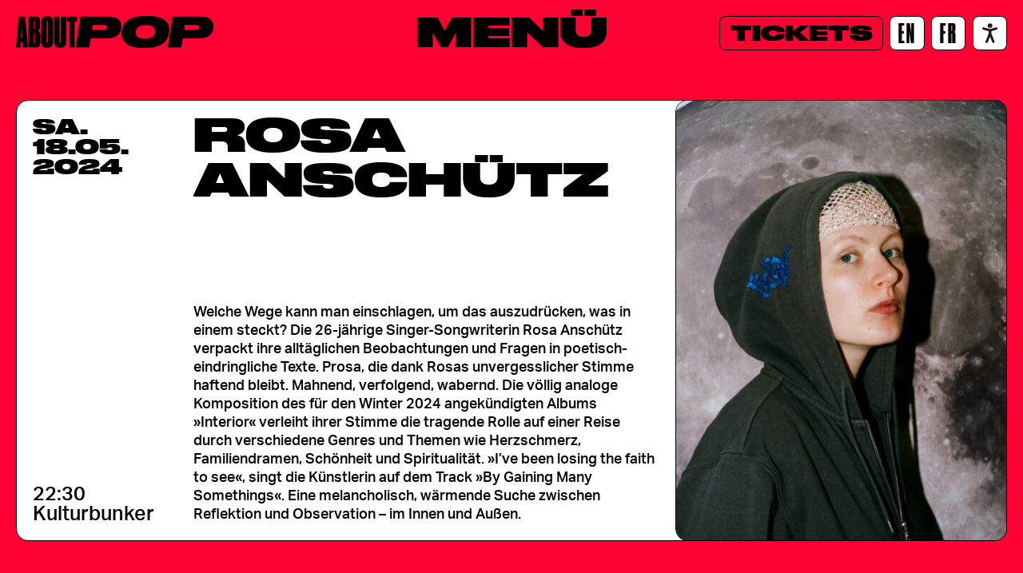

--- FILE ---
content_type: text/html; charset=UTF-8
request_url: https://www.aboutpop.de/event/rosa-anschuetz/
body_size: 30370
content:
<!DOCTYPE html>
<html class="no-js " lang="de-DE">
<head>
<meta charset="UTF-8">
<meta name="viewport" content="width=device-width, initial-scale=1">
<title>Rosa Anschütz live bei der About Pop | 17. - 18. Mai in Stuttgart</title>
<style>html{--festival-background-color:#ff0032;--background-color:var( --festival-background-color );}
html, body{background-color:var( --background-color );}</style>
<meta name="msapplication-TileColor" content="#ff0032">
<meta name="theme-color" content="#ff0032">
<style>html{transition:background var( --background-transition-duration ) var( --background-transition-easing );}
body.is-ready{transition:opacity 0.75s cubic-bezier( 0.25, 1, 0.5, 1 ) 0.3s, background var( --background-transition-duration, 0s ) var( --background-transition-easing, linear );}
body:not( .view-front_page ):not( .is-ready ) header,
body:not( .view-front_page ):not( .is-ready ) main,
body:not( .view-front_page ):not( .is-ready ) footer{opacity:0;}</style>
<meta name='robots' content='index, follow, max-image-preview:large, max-snippet:-1, max-video-preview:-1'/>
<link rel="alternate" href="https://www.aboutpop.de/event/rosa-anschuetz/" hreflang="de"/>
<link rel="alternate" href="https://www.aboutpop.de/en/event/rosa-anschuetz/" hreflang="en"/>
<link rel="alternate" href="https://www.aboutpop.de/fr/event/rosa-anschuetz-2/" hreflang="fr"/>
<meta name="description" content="Der &quot;Rigid&quot; Star Rosa Anschütz aus Berlin live auf dem ABOUT POP Festival vom 17. - 18. Mai in Stuttgart. Jetzt Tickets sichern."/>
<link rel="canonical" href="https://www.aboutpop.de/event/rosa-anschuetz/"/>
<meta property="og:locale" content="de_DE"/>
<meta property="og:locale:alternate" content="en_US"/>
<meta property="og:locale:alternate" content="fr_FR"/>
<meta property="og:type" content="article"/>
<meta property="og:title" content="Rosa Anschütz live bei der About Pop | 17. - 18. Mai in Stuttgart"/>
<meta property="og:description" content="Der &quot;Rigid&quot; Star Rosa Anschütz aus Berlin live auf dem ABOUT POP Festival vom 17. - 18. Mai in Stuttgart. Jetzt Tickets sichern."/>
<meta property="og:url" content="https://www.aboutpop.de/event/rosa-anschuetz/"/>
<meta property="og:site_name" content="About Pop"/>
<meta property="article:publisher" content="https://www.facebook.com/aboutpopfestival/"/>
<meta property="article:modified_time" content="2024-11-25T16:27:17+00:00"/>
<meta property="og:image" content="https://www.aboutpop.de/wp-content/uploads/2024/05/2023_07_Rosa_Anschuetz_18.jpg"/>
<meta property="og:image:width" content="2048"/>
<meta property="og:image:height" content="3089"/>
<meta property="og:image:type" content="image/jpeg"/>
<meta name="twitter:card" content="summary_large_image"/>
<meta name="twitter:label1" content="Geschätzte Lesezeit"/>
<meta name="twitter:data1" content="1 Minute"/>
<script type="application/ld+json" class="yoast-schema-graph">{"@context":"https://schema.org","@graph":[{"@type":"WebPage","@id":"https://www.aboutpop.de/event/rosa-anschuetz/","url":"https://www.aboutpop.de/event/rosa-anschuetz/","name":"Rosa Anschütz live bei der About Pop | 17. - 18. Mai in Stuttgart","isPartOf":{"@id":"https://www.aboutpop.de/#website"},"primaryImageOfPage":{"@id":"https://www.aboutpop.de/event/rosa-anschuetz/#primaryimage"},"image":{"@id":"https://www.aboutpop.de/event/rosa-anschuetz/#primaryimage"},"thumbnailUrl":"https://www.aboutpop.de/wp-content/uploads/2024/05/2023_07_Rosa_Anschuetz_18.jpg","datePublished":"2024-05-18T20:30:00+00:00","dateModified":"2024-11-25T16:27:17+00:00","description":"Der \"Rigid\" Star Rosa Anschütz aus Berlin live auf dem ABOUT POP Festival vom 17. - 18. Mai in Stuttgart. Jetzt Tickets sichern.","breadcrumb":{"@id":"https://www.aboutpop.de/event/rosa-anschuetz/#breadcrumb"},"inLanguage":"de","potentialAction":[{"@type":"ReadAction","target":["https://www.aboutpop.de/event/rosa-anschuetz/"]}]},{"@type":"ImageObject","inLanguage":"de","@id":"https://www.aboutpop.de/event/rosa-anschuetz/#primaryimage","url":"https://www.aboutpop.de/wp-content/uploads/2024/05/2023_07_Rosa_Anschuetz_18.jpg","contentUrl":"https://www.aboutpop.de/wp-content/uploads/2024/05/2023_07_Rosa_Anschuetz_18.jpg","width":2048,"height":3089,"caption":"Eine Frau trägt eine Mütze aus Netzstoff und darüber einen weißen grünen Kapuzenpulli."},{"@type":"BreadcrumbList","@id":"https://www.aboutpop.de/event/rosa-anschuetz/#breadcrumb","itemListElement":[{"@type":"ListItem","position":1,"name":"Home","item":"https://www.aboutpop.de/"},{"@type":"ListItem","position":2,"name":"Veranstaltungen","item":"https://www.aboutpop.de/event/"},{"@type":"ListItem","position":3,"name":"Rosa Anschütz"}]},{"@type":"WebSite","@id":"https://www.aboutpop.de/#website","url":"https://www.aboutpop.de/","name":"About Pop","description":"(Club-)Festival &amp; Convention in Stuttgart","publisher":{"@id":"https://www.aboutpop.de/#organization"},"alternateName":"About Pop - Popkultur, Festival & Inspiration","potentialAction":[{"@type":"SearchAction","target":{"@type":"EntryPoint","urlTemplate":"https://www.aboutpop.de/?s={search_term_string}"},"query-input":{"@type":"PropertyValueSpecification","valueRequired":true,"valueName":"search_term_string"}}],"inLanguage":"de"},{"@type":"Organization","@id":"https://www.aboutpop.de/#organization","name":"About Pop in Stuttgart","alternateName":"About Pop","url":"https://www.aboutpop.de/","logo":{"@type":"ImageObject","inLanguage":"de","@id":"https://www.aboutpop.de/#/schema/logo/image/","url":"https://www.aboutpop.de/wp-content/uploads/2025/03/AboutPop_Logo_Small.svg","contentUrl":"https://www.aboutpop.de/wp-content/uploads/2025/03/AboutPop_Logo_Small.svg","width":283.46,"height":45.35,"caption":"About Pop in Stuttgart"},"image":{"@id":"https://www.aboutpop.de/#/schema/logo/image/"},"sameAs":["https://www.facebook.com/aboutpopfestival/","https://www.instagram.com/aboutpopfestival/","https://www.tiktok.com/@aboutpopfestival"]}]}</script>
<link rel='dns-prefetch' href='//use.typekit.net'/>
<script type="application/json" data-skip-moving="true" data-no-defer nitro-exclude data-alt-type="application/ld+json" data-dont-merge id="a673a0f565ca4716928efa0a8f69118181-js-extra">{"slug":"real-cookie-banner-pro","textDomain":"real-cookie-banner","version":"3.13.3","restUrl":"https:\/\/www.aboutpop.de\/wp-json\/real-cookie-banner\/v1\/","restNamespace":"real-cookie-banner\/v1","restPathObfuscateOffset":"9182e359c3bd688cacd8503ced06eddd","restRoot":"https:\/\/www.aboutpop.de\/wp-json\/","restQuery":{"_v":"3.13.3","_locale":"user","_dataLocale":"de"},"restNonce":"ada4897c12","restRecreateNonceEndpoint":"https:\/\/www.aboutpop.de\/wp-admin\/admin-ajax.php?action=rest-nonce","publicUrl":"https:\/\/www.aboutpop.de\/wp-content\/plugins\/real-cookie-banner-pro\/public\/","chunkFolder":"dist","chunksLanguageFolder":"https:\/\/www.aboutpop.de\/wp-content\/plugins\/real-cookie-banner-pro\/languages","chunks":{"chunk-config-tab-blocker.lite.js":["de_DE-83d48f038e1cf6148175589160cda67e","de_DE-f3fcf9c7b6337a888377b3e3597480a5","de_DE-c334cb68401b6dd1377f2319e85b7217"],"chunk-config-tab-blocker.pro.js":["de_DE-ddf5ae983675e7b6eec2afc2d53654a2","de_DE-3a3b30d579f8ab341e490ceed0c58154","de_DE-4f76e19e02d79cbffe021f52eabc364f"],"chunk-config-tab-consent.lite.js":["de_DE-3823d7521a3fc2857511061e0d660408"],"chunk-config-tab-consent.pro.js":["de_DE-9cb9ecf8c1e8ce14036b5f3a5e19f098","de_DE-3a3b30d579f8ab341e490ceed0c58154","de_DE-d4b21727148c9f79fc0be49f47d3800f"],"chunk-config-tab-cookies.lite.js":["de_DE-1a51b37d0ef409906245c7ed80d76040","de_DE-f3fcf9c7b6337a888377b3e3597480a5","de_DE-c334cb68401b6dd1377f2319e85b7217"],"chunk-config-tab-cookies.pro.js":["de_DE-572ee75deed92e7a74abba4b86604687","de_DE-3a3b30d579f8ab341e490ceed0c58154","de_DE-4f76e19e02d79cbffe021f52eabc364f"],"chunk-config-tab-dashboard.lite.js":["de_DE-f843c51245ecd2b389746275b3da66b6"],"chunk-config-tab-dashboard.pro.js":["de_DE-ae5ae8f925f0409361cfe395645ac077"],"chunk-config-tab-import.lite.js":["de_DE-66df94240f04843e5a208823e466a850"],"chunk-config-tab-import.pro.js":["de_DE-e5fee6b51986d4ff7a051d6f6a7b076a"],"chunk-config-tab-licensing.lite.js":["de_DE-e01f803e4093b19d6787901b9591b5a6"],"chunk-config-tab-licensing.pro.js":["de_DE-4918ea9704f47c2055904e4104d4ffba"],"chunk-config-tab-scanner.lite.js":["de_DE-b10b39f1099ef599835c729334e38429"],"chunk-config-tab-scanner.pro.js":["de_DE-752a1502ab4f0bebfa2ad50c68ef571f"],"chunk-config-tab-settings.lite.js":["de_DE-37978e0b06b4eb18b16164a2d9c93a2c"],"chunk-config-tab-settings.pro.js":["de_DE-e59d3dcc762e276255c8989fbd1f80e3"],"chunk-config-tab-tcf.lite.js":["de_DE-4f658bdbf0aa370053460bc9e3cd1f69","de_DE-f3fcf9c7b6337a888377b3e3597480a5"],"chunk-config-tab-tcf.pro.js":["de_DE-e1e83d5b8a28f1f91f63b9de2a8b181a","de_DE-3a3b30d579f8ab341e490ceed0c58154","de_DE-d4b21727148c9f79fc0be49f47d3800f"]},"others":{"customizeValuesBanner":{"layout":{"type":"dialog","dialogMaxWidth":500,"dialogPosition":"middleCenter","dialogMargin":[0,0,0,0],"bannerPosition":"bottom","bannerMaxWidth":1024,"dialogBorderRadius":12,"borderRadius":6,"animationIn":"fadeInUp","animationInDuration":300,"animationInOnlyMobile":false,"animationOut":"fadeOutDown","animationOutDuration":300,"animationOutOnlyMobile":false,"overlay":true,"overlayBg":"#0a0a0a","overlayBgAlpha":60,"overlayBlur":0},"decision":{"acceptAll":"button","acceptEssentials":"button","showCloseIcon":false,"acceptIndividual":"link","buttonOrder":"all,essential,save,individual","showGroups":false,"groupsFirstView":false,"saveButton":"always"},"design":{"bg":"#ffffff","textAlign":"left","linkTextDecoration":"underline","borderWidth":0,"borderColor":"#ffffff","fontSize":18,"fontColor":"#0a0a0a","fontInheritFamily":true,"fontFamily":"Arial, Helvetica, sans-serif","fontWeight":"normal","boxShadowEnabled":false,"boxShadowOffsetX":0,"boxShadowOffsetY":4,"boxShadowBlurRadius":27,"boxShadowSpreadRadius":0,"boxShadowColor":"#6b6b6b","boxShadowColorAlpha":20},"headerDesign":{"inheritBg":true,"bg":"#f4f4f4","inheritTextAlign":false,"textAlign":"center","padding":[30,20,20,20],"logo":"","logoRetina":"","logoMaxHeight":47,"logoPosition":"left","logoMargin":[5,5,5,0],"fontSize":18,"fontColor":"#0a0a0a","fontInheritFamily":true,"fontFamily":"Arial, Helvetica, sans-serif","fontWeight":"normal","borderWidth":0,"borderColor":"#efefef"},"bodyDesign":{"padding":[20,20,20,20],"descriptionInheritFontSize":true,"descriptionFontSize":16,"dottedGroupsInheritFontSize":true,"dottedGroupsFontSize":14,"dottedGroupsBulletColor":"#000000","teachingsInheritTextAlign":true,"teachingsTextAlign":"center","teachingsSeparatorActive":false,"teachingsSeparatorWidth":50,"teachingsSeparatorHeight":3,"teachingsSeparatorColor":"#000000","teachingsInheritFontSize":true,"teachingsFontSize":15,"teachingsInheritFontColor":true,"teachingsFontColor":"#757575","tcfStacksMargin":[10,0,5,0],"tcfStacksPadding":[5,10,5,10],"tcfStacksArrowType":"outlined","tcfStacksArrowColor":"#000000","tcfStacksBg":"#ffffff","tcfStacksActiveBg":"#f9f9f9","tcfStacksHoverBg":"#efefef","tcfStacksBorderWidth":1,"tcfStacksBorderColor":"#efefef","tcfStacksTitleFontSize":12,"tcfStacksTitleFontColor":"#2b2b2b","tcfStacksTitleFontWeight":"normal","tcfStacksDescriptionMargin":[5,0,0,0],"tcfStacksDescriptionFontSize":12,"tcfStacksDescriptionFontColor":"#757575","tcfStacksDescriptionFontWeight":"normal","acceptAllOneRowLayout":false,"acceptAllPadding":[15,15,15,15],"acceptAllBg":"#ff0032","acceptAllTextAlign":"center","acceptAllFontSize":16,"acceptAllFontColor":"#000000","acceptAllFontWeight":"normal","acceptAllBorderWidth":1,"acceptAllBorderColor":"#000000","acceptAllHoverBg":"#000000","acceptAllHoverFontColor":"#ffffff","acceptAllHoverBorderColor":"#000000","acceptEssentialsUseAcceptAll":false,"acceptEssentialsButtonType":"","acceptEssentialsPadding":[15,15,15,15],"acceptEssentialsBg":"#ffffff","acceptEssentialsTextAlign":"center","acceptEssentialsFontSize":16,"acceptEssentialsFontColor":"#000000","acceptEssentialsFontWeight":"normal","acceptEssentialsBorderWidth":1,"acceptEssentialsBorderColor":"#000000","acceptEssentialsHoverBg":"#000000","acceptEssentialsHoverFontColor":"#ffffff","acceptEssentialsHoverBorderColor":"#000000","acceptIndividualPadding":[5,5,5,5],"acceptIndividualBg":"#ffffff","acceptIndividualTextAlign":"center","acceptIndividualFontSize":16,"acceptIndividualFontColor":"#000000","acceptIndividualFontWeight":"normal","acceptIndividualBorderWidth":0,"acceptIndividualBorderColor":"#000000","acceptIndividualHoverBg":"#ffffff","acceptIndividualHoverFontColor":"#282828","acceptIndividualHoverBorderColor":"#000000"},"footerDesign":{"poweredByLink":false,"inheritBg":true,"bg":"#f4f4f4","inheritTextAlign":false,"textAlign":"center","padding":[20,20,20,20],"fontSize":14,"fontColor":"#0a0a0a","fontInheritFamily":true,"fontFamily":"Arial, Helvetica, sans-serif","fontWeight":"normal","hoverFontColor":"#2b2b2b","borderWidth":0,"borderColor":"#efefef","languageSwitcher":"no-flags"},"texts":{"headline":"Privatsph\u00e4re-Einstellungen","description":"Wir verwenden Cookies und \u00e4hnliche Technologien auf unserer Website und verarbeiten personenbezogene Daten von dir (z.B. IP-Adresse), um z.B. Inhalte und Anzeigen zu personalisieren, Medien von Drittanbietern einzubinden oder Zugriffe auf unsere Website zu analysieren. Die Datenverarbeitung kann auch erst in Folge gesetzter Cookies stattfinden. Wir teilen diese Daten mit Dritten, die wir in den Privatsph\u00e4re-Einstellungen benennen.<br \/><br \/>Die Datenverarbeitung kann mit deiner Einwilligung oder auf Basis eines berechtigten Interesses erfolgen, dem du in den Privatsph\u00e4re-Einstellungen widersprechen kannst. Du hast das Recht, nicht einzuwilligen und deine Einwilligung zu einem sp\u00e4teren Zeitpunkt zu \u00e4ndern oder zu widerrufen. Weitere Informationen zur Verwendung deiner Daten findest du in unserer {{privacyPolicy}}Datenschutzerkl\u00e4rung{{\/privacyPolicy}}.","acceptAll":"Alle akzeptieren","acceptEssentials":"Weiter ohne Einwilligung","acceptIndividual":"Privatsph\u00e4re-Einstellungen individuell festlegen","poweredBy":"1","dataProcessingInUnsafeCountries":"Einige Services verarbeiten personenbezogene Daten in unsicheren Drittl\u00e4ndern. Indem du in die Nutzung dieser Services einwilligst, erkl\u00e4rst du dich auch mit der Verarbeitung deiner Daten in diesen unsicheren Drittl\u00e4ndern gem\u00e4\u00df {{legalBasis}} einverstanden. Dies birgt das Risiko, dass deine Daten von Beh\u00f6rden zu Kontroll- und \u00dcberwachungszwecken verarbeitet werden, m\u00f6glicherweise ohne die M\u00f6glichkeit eines Rechtsbehelfs.","ageNoticeBanner":"Du bist unter {{minAge}} Jahre alt? Dann kannst du nicht in optionale Services einwilligen. Du kannst deine Eltern oder Erziehungsberechtigten bitten, mit dir in diese Services einzuwilligen.","ageNoticeBlocker":"Du bist unter {{minAge}} Jahre alt? Leider darfst du in diesen Service nicht selbst einwilligen, um diese Inhalte zu sehen. Bitte deine Eltern oder Erziehungsberechtigten, in den Service mit dir einzuwilligen!","listServicesNotice":"Wenn du alle Services akzeptierst, erlaubst du, dass {{services}} geladen werden. Diese sind nach ihrem Zweck in Gruppen {{serviceGroups}} unterteilt (Zugeh\u00f6rigkeit durch hochgestellte Zahlen gekennzeichnet).","listServicesLegitimateInterestNotice":"Au\u00dferdem werden {{services}} auf der Grundlage eines berechtigten Interesses geladen.","tcfStacksCustomName":"Services mit verschiedenen Zwecken au\u00dferhalb des TCF-Standards","tcfStacksCustomDescription":"Services, die Einwilligungen nicht \u00fcber den TCF-Standard, sondern \u00fcber andere Technologien teilen. Diese werden nach ihrem Zweck in mehrere Gruppen unterteilt. Einige davon werden aufgrund eines berechtigten Interesses genutzt (z.B. Gefahrenabwehr), andere werden nur mit deiner Einwilligung genutzt. Details zu den einzelnen Gruppen und Zwecken der Services findest du in den individuellen Privatsph\u00e4re-Einstellungen.","consentForwardingExternalHosts":"Deine Einwilligung gilt auch auf {{websites}}.","blockerHeadline":"{{name}} aufgrund von Privatsph\u00e4re-Einstellungen blockiert","blockerLinkShowMissing":"Zeige alle Services, in die du noch einwilligen musst","blockerLoadButton":"Services akzeptieren und Inhalte laden","blockerAcceptInfo":"Wenn du die blockierten Inhalte l\u00e4dst, werden deine Datenschutzeinstellungen angepasst. Inhalte aus diesem Service werden in Zukunft nicht mehr blockiert."},"individualLayout":{"inheritDialogMaxWidth":false,"dialogMaxWidth":1000,"inheritBannerMaxWidth":true,"bannerMaxWidth":1980,"descriptionTextAlign":"left"},"group":{"checkboxBg":"#ffffff","checkboxBorderWidth":1,"checkboxBorderColor":"#000000","checkboxActiveColor":"#0a0a0a","checkboxActiveBg":"#ff0032","checkboxActiveBorderColor":"#000000","groupInheritBg":true,"groupBg":"#f4f4f4","groupPadding":[0,0,10,0],"groupSpacing":20,"groupBorderRadius":0,"groupBorderWidth":0,"groupBorderColor":"#f4f4f4","headlineFontSize":16,"headlineFontWeight":"normal","headlineFontColor":"#2b2b2b","descriptionFontSize":16,"descriptionFontColor":"#0a0a0a","linkColor":"#0a0a0a","linkHoverColor":"#2b2b2b"},"saveButton":{"useAcceptAll":false,"type":"button","padding":[15,15,15,15],"bg":"#ffffff","textAlign":"center","fontSize":16,"fontColor":"#000000","fontWeight":"normal","borderWidth":1,"borderColor":"#000000","hoverBg":"#000000","hoverFontColor":"#ffffff","hoverBorderColor":"#000000"},"individualTexts":{"headline":"Individuelle Privatsph\u00e4re-Einstellungen","description":"Wir verwenden Cookies und \u00e4hnliche Technologien auf unserer Website und verarbeiten personenbezogene Daten von dir (z.B. IP-Adresse), um z.B. Inhalte und Anzeigen zu personalisieren, Medien von Drittanbietern einzubinden oder Zugriffe auf unsere Website zu analysieren. Die Datenverarbeitung kann auch erst in Folge gesetzter Cookies stattfinden. Wir teilen diese Daten mit Dritten, die wir in den Privatsph\u00e4re-Einstellungen benennen.<br \/><br \/>Die Datenverarbeitung kann mit deiner Einwilligung oder auf Basis eines berechtigten Interesses erfolgen, dem du in den Privatsph\u00e4re-Einstellungen widersprechen kannst. Du hast das Recht, nicht einzuwilligen und deine Einwilligung zu einem sp\u00e4teren Zeitpunkt zu \u00e4ndern oder zu widerrufen. Weitere Informationen zur Verwendung deiner Daten findest du in unserer {{privacyPolicy}}Datenschutzerkl\u00e4rung{{\/privacyPolicy}}.<br \/><br \/>Im Folgenden findest du eine \u00dcbersicht \u00fcber alle Services, die von dieser Website genutzt werden. Du kannst dir detaillierte Informationen zu jedem Service ansehen und ihm einzeln zustimmen oder von deinem Widerspruchsrecht Gebrauch machen.","save":"Individuelle Auswahlen speichern","showMore":"Service-Informationen anzeigen","hideMore":"Service-Informationen ausblenden","postamble":""},"mobile":{"enabled":true,"maxHeight":400,"hideHeader":false,"alignment":"bottom","scalePercent":90,"scalePercentVertical":-40},"customCss":{"css":"","antiAdBlocker":"y"}},"isPro":true,"showProHints":false,"proUrl":"https:\/\/devowl.io\/de\/go\/real-cookie-banner?source=rcb-lite","showLiteNotice":false,"languageSwitcher":[{"name":"DE","current":true,"flag":"https:\/\/www.aboutpop.de\/wp-content\/plugins\/polylang-pro\/vendor\/wpsyntex\/polylang\/flags\/de.png","url":"https:\/\/www.aboutpop.de\/event\/rosa-anschuetz\/","locale":"de"},{"name":"EN","current":false,"flag":"https:\/\/www.aboutpop.de\/wp-content\/plugins\/polylang-pro\/vendor\/wpsyntex\/polylang\/flags\/us.png","url":"https:\/\/www.aboutpop.de\/en\/event\/rosa-anschuetz\/","locale":"en"},{"name":"FR","current":false,"flag":"https:\/\/www.aboutpop.de\/wp-content\/plugins\/polylang-pro\/vendor\/wpsyntex\/polylang\/flags\/fr.png","url":"https:\/\/www.aboutpop.de\/fr\/event\/rosa-anschuetz-2\/","locale":"fr"}],"hasDynamicPreDecisions":false,"isLicensed":true,"isDevLicense":false,"multilingualSkipHTMLForTag":"","isCurrentlyInTranslationEditorPreview":false,"defaultLanguage":"de","currentLanguage":"de","activeLanguages":["de","en","fr"],"context":"lang:de","userConsentCookieName":"real_cookie_banner-v:3_blog:1_path:2d626cb-lang:de","revisionHash":"6d3564e4b966f8c3c3f3645af360cd91","iso3166OneAlpha2":{"AF":"Afghanistan","AL":"Albanien","DZ":"Algerien","AS":"Amerikanisch-Samoa","AD":"Andorra","AO":"Angola","AI":"Anguilla","AQ":"Antarktis","AG":"Antigua und Barbuda","AR":"Argentinien","AM":"Armenien","AW":"Aruba","AZ":"Aserbaidschan","AU":"Australien","BS":"Bahamas","BH":"Bahrain","BD":"Bangladesch","BB":"Barbados","BY":"Belarus","BE":"Belgien","BZ":"Belize","BJ":"Benin","BM":"Bermuda","BT":"Bhutan","BO":"Bolivien","BA":"Bosnien und Herzegowina","BW":"Botswana","BV":"Bouvetinsel","BR":"Brasilien","IO":"Britisches Territorium im Indischen Ozean","BN":"Brunei Darussalam","BG":"Bulgarien","BF":"Burkina Faso","BI":"Burundi","CL":"Chile","CN":"China","CK":"Cookinseln","CR":"Costa Rica","DE":"Deutschland","LA":"Die Laotische Demokratische Volksrepublik","DM":"Dominica","DO":"Dominikanische Republik","DJ":"Dschibuti","DK":"D\u00e4nemark","EC":"Ecuador","SV":"El Salvador","ER":"Eritrea","EE":"Estland","FK":"Falklandinseln (Malwinen)","FJ":"Fidschi","FI":"Finnland","FR":"Frankreich","GF":"Franz\u00f6sisch-Guayana","PF":"Franz\u00f6sisch-Polynesien","TF":"Franz\u00f6sische S\u00fcd- und Antarktisgebiete","FO":"F\u00e4r\u00f6er Inseln","FM":"F\u00f6derierte Staaten von Mikronesien","GA":"Gabun","GM":"Gambia","GE":"Georgien","GH":"Ghana","GI":"Gibraltar","GD":"Grenada","GR":"Griechenland","GL":"Gr\u00f6nland","GP":"Guadeloupe","GU":"Guam","GT":"Guatemala","GG":"Guernsey","GN":"Guinea","GW":"Guinea-Bissau","GY":"Guyana","HT":"Haiti","HM":"Heard und die McDonaldinseln","VA":"Heiliger Stuhl (Staat Vatikanstadt)","HN":"Honduras","HK":"Hong Kong","IN":"Indien","ID":"Indonesien","IQ":"Irak","IE":"Irland","IR":"Islamische Republik Iran","IS":"Island","IM":"Isle of Man","IL":"Israel","IT":"Italien","JM":"Jamaika","JP":"Japan","YE":"Jemen","JE":"Jersey","JO":"Jordanien","VG":"Jungferninseln, Britisch","VI":"Jungferninseln, U.S.","KY":"Kaimaninseln","KH":"Kambodscha","CM":"Kamerun","CA":"Kanada","CV":"Kap Verde","KZ":"Kasachstan","QA":"Katar","KE":"Kenia","KG":"Kirgisistan","KI":"Kiribati","UM":"Kleinere Inselbesitzungen der Vereinigten Staaten","CC":"Kokosinseln","CO":"Kolumbien","KM":"Komoren","CG":"Kongo","CD":"Kongo, Demokratische Republik","KR":"Korea","HR":"Kroatien","CU":"Kuba","KW":"Kuwait","LS":"Lesotho","LV":"Lettland","LB":"Libanon","LR":"Liberia","LY":"Libysch-Arabische Dschamahirija","LI":"Liechtenstein","LT":"Litauen","LU":"Luxemburg","MO":"Macao","MG":"Madagaskar","MW":"Malawi","MY":"Malaysia","MV":"Malediven","ML":"Mali","MT":"Malta","MA":"Marokko","MH":"Marshallinseln","MQ":"Martinique","MR":"Mauretanien","MU":"Mauritius","YT":"Mayotte","MK":"Mazedonien","MX":"Mexiko","MD":"Moldawien","MC":"Monaco","MN":"Mongolei","ME":"Montenegro","MS":"Montserrat","MZ":"Mosambik","MM":"Myanmar","NA":"Namibia","NR":"Nauru","NP":"Nepal","NC":"Neukaledonien","NZ":"Neuseeland","NI":"Nicaragua","NL":"Niederlande","AN":"Niederl\u00e4ndische Antillen","NE":"Niger","NG":"Nigeria","NU":"Niue","KP":"Nordkorea","NF":"Norfolkinsel","NO":"Norwegen","MP":"N\u00f6rdliche Marianen","OM":"Oman","PK":"Pakistan","PW":"Palau","PS":"Pal\u00e4stinensisches Gebiet, besetzt","PA":"Panama","PG":"Papua-Neuguinea","PY":"Paraguay","PE":"Peru","PH":"Philippinen","PN":"Pitcairn","PL":"Polen","PT":"Portugal","PR":"Puerto Rico","CI":"Republik C\u00f4te d'Ivoire","RW":"Ruanda","RO":"Rum\u00e4nien","RU":"Russische F\u00f6deration","RE":"R\u00e9union","BL":"Saint Barth\u00e9l\u00e9my","PM":"Saint Pierre und Miquelo","SB":"Salomonen","ZM":"Sambia","WS":"Samoa","SM":"San Marino","SH":"Sankt Helena","MF":"Sankt Martin","SA":"Saudi-Arabien","SE":"Schweden","CH":"Schweiz","SN":"Senegal","RS":"Serbien","SC":"Seychellen","SL":"Sierra Leone","ZW":"Simbabwe","SG":"Singapur","SK":"Slowakei","SI":"Slowenien","SO":"Somalia","ES":"Spanien","LK":"Sri Lanka","KN":"St. Kitts und Nevis","LC":"St. Lucia","VC":"St. Vincent und Grenadinen","SD":"Sudan","SR":"Surinam","SJ":"Svalbard und Jan Mayen","SZ":"Swasiland","SY":"Syrische Arabische Republik","ST":"S\u00e3o Tom\u00e9 und Pr\u00edncipe","ZA":"S\u00fcdafrika","GS":"S\u00fcdgeorgien und die S\u00fcdlichen Sandwichinseln","TJ":"Tadschikistan","TW":"Taiwan","TZ":"Tansania","TH":"Thailand","TL":"Timor-Leste","TG":"Togo","TK":"Tokelau","TO":"Tonga","TT":"Trinidad und Tobago","TD":"Tschad","CZ":"Tschechische Republik","TN":"Tunesien","TM":"Turkmenistan","TC":"Turks- und Caicosinseln","TV":"Tuvalu","TR":"T\u00fcrkei","UG":"Uganda","UA":"Ukraine","HU":"Ungarn","UY":"Uruguay","UZ":"Usbekistan","VU":"Vanuatu","VE":"Venezuela","AE":"Vereinigte Arabische Emirate","US":"Vereinigte Staaten","GB":"Vereinigtes K\u00f6nigreich","VN":"Vietnam","WF":"Wallis und Futuna","CX":"Weihnachtsinsel","EH":"Westsahara","CF":"Zentralafrikanische Republik","CY":"Zypern","EG":"\u00c4gypten","GQ":"\u00c4quatorialguinea","ET":"\u00c4thiopien","AX":"\u00c5land Inseln","AT":"\u00d6sterreich"},"isTcf":false,"isPreventPreDecision":false,"isAcceptAllForBots":true,"isRespectDoNotTrack":false,"isDataProcessingInUnsafeCountries":true,"dataProcessingInUnsafeCountriesSafeCountries":["AT","BE","BG","HR","CY","CZ","DK","EE","FI","FR","DE","GR","HU","IE","IS","IT","LI","LV","LT","LU","MT","NL","NO","PL","PT","RO","SK","SI","ES","SE","AD","AR","CA","FO","GG","IL","IM","JP","JE","NZ","KR","CH","GB","UY","US"],"isAgeNotice":false,"ageNoticeAgeLimit":16,"isListServicesNotice":true,"setCookiesViaManager":"googleTagManager","territorialLegalBasis":["gdpr-eprivacy"],"essentialGroup":"essenziell","groups":[{"id":104,"name":"Essenziell","slug":"essenziell","description":"Essenzielle Services sind f\u00fcr die grundlegende Funktionalit\u00e4t der Website erforderlich. Sie enthalten nur technisch notwendige Services. Diesen Services kann nicht widersprochen werden.","items":[{"id":1246,"name":"Polylang","purpose":"Polylang ist ein Mehrsprachen-System f\u00fcr WordPress Websites, um die Website in mehreren Sprachen auszugeben und sie damit einer gr\u00f6\u00dferen Menge an Nutzern erreichbar zu machen. Cookies oder Cookie-\u00e4hnliche Technologien k\u00f6nnen gespeichert und ausgelesen werden. Diese k\u00f6nnen die gew\u00e4hlte Sprache des Nutzers speichern und den Nutzer zu der Version der Website umleiten, die mit der Browsersprache \u00fcbereinstimmt. Das berechtigte Interesse an der Nutzung dieses Services ist die Speicherung der Sprache des Nutzers zu speichern, um den Inhalt in der richtigen Sprache zu \u00fcbermitteln.","providerContact":{"phone":"","email":"","link":""},"isProviderCurrentWebsite":true,"provider":"","uniqueName":"polylang","isEmbeddingOnlyExternalResources":false,"legalBasis":"legitimate-interest","dataProcessingInCountries":[],"dataProcessingInCountriesSpecialTreatments":[],"technicalDefinitions":[{"language":"de_informal","purpose":null,"id":2723,"type":"http","name":"pll_language","host":"www.aboutpop.de","duration":1,"durationUnit":"y","isSessionDuration":false,"orderPosition":0}],"codeDynamics":[],"providerPrivacyPolicyUrl":"","providerLegalNoticeUrl":"","tagManagerOptInEventName":"","tagManagerOptOutEventName":"","codeOptIn":"","executeCodeOptInWhenNoTagManagerConsentIsGiven":false,"codeOptOut":"","executeCodeOptOutWhenNoTagManagerConsentIsGiven":false,"deleteTechnicalDefinitionsAfterOptOut":false,"codeOnPageLoad":"","presetId":"polylang"},{"id":1234,"name":"Real Cookie Banner","purpose":"Real Cookie Banner bittet Website-Besucher um die Einwilligung zum Setzen von Cookies und zur Verarbeitung personenbezogener Daten. Dazu wird jedem Website-Besucher eine UUID (pseudonyme Identifikation des Nutzers) zugewiesen, die bis zum Ablauf des Cookies zur Speicherung der Einwilligung g\u00fcltig ist. Cookies werden dazu verwendet, um zu testen, ob Cookies gesetzt werden k\u00f6nnen, um Referenz auf die dokumentierte Einwilligung zu speichern, um zu speichern, in welche Services aus welchen Service-Gruppen der Besucher eingewilligt hat, und, falls Einwilligung nach dem Transparency & Consent Framework (TCF) eingeholt werden, um die Einwilligungen in TCF Partner, Zwecke, besondere Zwecke, Funktionen und besondere Funktionen zu speichern. Im Rahmen der Darlegungspflicht nach DSGVO wird die erhobene Einwilligung vollumf\u00e4nglich dokumentiert. Dazu z\u00e4hlt neben den Services und Service-Gruppen, in welche der Besucher eingewilligt hat, und falls Einwilligung nach dem TCF Standard eingeholt werden, in welche TCF Partner, Zwecke und Funktionen der Besucher eingewilligt hat, alle Einstellungen des Cookie Banners zum Zeitpunkt der Einwilligung als auch die technischen Umst\u00e4nde (z.B. Gr\u00f6\u00dfe des Sichtbereichs bei der Einwilligung) und die Nutzerinteraktionen (z.B. Klick auf Buttons), die zur Einwilligung gef\u00fchrt haben. Die Einwilligung wird pro Sprache einmal erhoben.","providerContact":{"phone":"","email":"","link":""},"isProviderCurrentWebsite":true,"provider":"","uniqueName":"","isEmbeddingOnlyExternalResources":false,"legalBasis":"legal-requirement","dataProcessingInCountries":[],"dataProcessingInCountriesSpecialTreatments":[],"technicalDefinitions":[{"type":"http","name":"real_cookie_banner*","host":".aboutpop.de","duration":365,"durationUnit":"d","isSessionDuration":false},{"type":"http","name":"real_cookie_banner*-tcf","host":".aboutpop.de","duration":365,"durationUnit":"d","isSessionDuration":false},{"type":"http","name":"real_cookie_banner-test","host":".aboutpop.de","duration":365,"durationUnit":"d","isSessionDuration":false}],"codeDynamics":[],"providerPrivacyPolicyUrl":"","providerLegalNoticeUrl":"","tagManagerOptInEventName":"","tagManagerOptOutEventName":"","codeOptIn":"","executeCodeOptInWhenNoTagManagerConsentIsGiven":false,"codeOptOut":"","executeCodeOptOutWhenNoTagManagerConsentIsGiven":false,"deleteTechnicalDefinitionsAfterOptOut":false,"codeOnPageLoad":"","presetId":"real-cookie-banner"}]},{"id":112,"name":"Funktional","slug":"funktional","description":"Funktionale Services sind notwendig, um \u00fcber die wesentliche Funktionalit\u00e4t der Website hinausgehende Features wie h\u00fcbschere Schriftarten, Videowiedergabe oder interaktive Web 2.0-Features bereitzustellen. Inhalte von z.B. Video- und Social Media-Plattformen sind standardm\u00e4\u00dfig gesperrt und k\u00f6nnen zugestimmt werden. Wenn dem Service zugestimmt wird, werden diese Inhalte automatisch ohne weitere manuelle Einwilligung geladen.","items":[{"id":1243,"name":"Google Tag Manager","purpose":"Google Tag Manager ist ein Dienst zur Verwaltung von Tags, die durch ein bestimmtes Ereignis ausgel\u00f6st werden, welche ein drittes Script einf\u00fcgen oder Daten an einen dritten Dienst senden. Auf dem Client-Ger\u00e4t des Nutzers werden keine Cookies im technischen Sinne gesetzt, aber es werden technische und pers\u00f6nliche Daten wie z.B. die IP-Adresse vom Client an den Server des Diensteanbieters \u00fcbertragen, um die Nutzung des Dienstes zu erm\u00f6glichen.","providerContact":{"phone":"+1 650 253 0000","email":"dpo-google@google.com","link":"https:\/\/support.google.com\/"},"isProviderCurrentWebsite":false,"provider":"Google Ireland Limited, Gordon House, Barrow Street, Dublin 4, Irland","uniqueName":"gtm","isEmbeddingOnlyExternalResources":true,"legalBasis":"consent","dataProcessingInCountries":["US","IE","AU","BE","BR","CA","CL","FI","FR","DE","HK","IN","ID","IL","IT","JP","KR","NL","PL","QA","SG","ES","CH","TW","GB"],"dataProcessingInCountriesSpecialTreatments":["standard-contractual-clauses","provider-is-self-certified-trans-atlantic-data-privacy-framework"],"technicalDefinitions":[],"codeDynamics":{"gtmContainerId":"GTM-T2GW6RG"},"providerPrivacyPolicyUrl":"https:\/\/policies.google.com\/privacy","providerLegalNoticeUrl":"https:\/\/www.google.de\/contact\/impressum.html","tagManagerOptInEventName":"","tagManagerOptOutEventName":"","codeOptIn":"base64-encoded:[base64]","executeCodeOptInWhenNoTagManagerConsentIsGiven":false,"codeOptOut":"","executeCodeOptOutWhenNoTagManagerConsentIsGiven":false,"deleteTechnicalDefinitionsAfterOptOut":false,"codeOnPageLoad":"base64-encoded:PHNjcmlwdD4KKGZ1bmN0aW9uKHcsZCl7d1tkXT13W2RdfHxbXTt3Lmd0YWc9ZnVuY3Rpb24oKXt3W2RdLnB1c2goYXJndW1lbnRzKX19KSh3aW5kb3csImRhdGFMYXllciIpOwo8L3NjcmlwdD4=","presetId":"gtm"},{"id":1237,"name":"Adobe Fonts","purpose":"Adobe Fonts erm\u00f6glicht die Integration von Schriftarten in Websites, um die Website zu verbessern, ohne dass die Schriftarten auf dem Ger\u00e4t des Nutzers installiert werden m\u00fcssen. Dies erfordert die Verarbeitung der IP-Adresse und der Metadaten des Nutzers. Auf dem Client des Nutzers werden keine Cookies oder Cookie-\u00e4hnliche Technologien gesetzt. Diese Daten k\u00f6nnen verwendet werden, um besuchte Websites zu sammeln und sie k\u00f6nnen verwendet werden, um die Services von Adobe Fonts zu verbessern. Adobe Fonts kann deine personenbezogenen Daten an andere Datenverarbeiter weitergeben, sowie an Anbieter von Kundendienstleistungen, Anbieter von Analysetechnologien, einschlie\u00dflich Partner f\u00fcr die Wiedergabe von Sitzungen, Zahlungsabwicklungsdienste, Betrugs\u00fcberwachung und -pr\u00e4vention, Aufdeckung und Verhinderung betr\u00fcgerischer oder illegaler Aktivit\u00e4ten oder des Missbrauchs von Services und Software sowie andere Marketingplattformen und Dienstleister.","providerContact":{"phone":"","email":"DPO@adobe.com","link":"https:\/\/helpx.adobe.com\/support.html"},"isProviderCurrentWebsite":false,"provider":"Adobe Systems Software Ireland Limited, 4-6 Riverwalk, Citywest Business Park, Dublin 24, Irland","uniqueName":"adobe-fonts-typekit","isEmbeddingOnlyExternalResources":true,"legalBasis":"consent","dataProcessingInCountries":["US","IE","IN"],"dataProcessingInCountriesSpecialTreatments":["standard-contractual-clauses","provider-is-self-certified-trans-atlantic-data-privacy-framework"],"technicalDefinitions":[],"codeDynamics":[],"providerPrivacyPolicyUrl":"https:\/\/www.adobe.com\/privacy\/policies\/adobe-fonts.html","providerLegalNoticeUrl":"https:\/\/www.adobe.com\/de\/about-adobe\/impressum.html","tagManagerOptInEventName":"","tagManagerOptOutEventName":"","codeOptIn":"","executeCodeOptInWhenNoTagManagerConsentIsGiven":false,"codeOptOut":"","executeCodeOptOutWhenNoTagManagerConsentIsGiven":false,"deleteTechnicalDefinitionsAfterOptOut":false,"codeOnPageLoad":"base64-encoded:[base64]","presetId":"adobe-fonts-typekit"}]},{"id":120,"name":"Statistik","slug":"statistik","description":"Statistik-Services werden ben\u00f6tigt, um pseudonymisierte Daten \u00fcber die Besucher der Website zu sammeln. Die Daten erm\u00f6glichen es uns, die Besucher besser zu verstehen und die Website zu optimieren.","items":[{"id":2061,"name":"Hotjar","purpose":"Hotjar ist ein Service zur Verhaltensanalyse und zum Sammeln von Benutzer-Feedback. Er erstellt Heatmaps und Sitzungsaufzeichnungen des Website-Nutzers und spielt Umfragen aus. Die Cookies werden verwendet, um den Nutzer \u00fcber mehrere Unterseiten hinweg zu identifizieren, den Status von Umfragen zu speichern, das Abspielen von Anzeigen zu steuern und die w\u00e4hrend der Sitzungsaufzeichnungen gesammelten Daten zu verkn\u00fcpfen.","providerContact":{"phone":"+1 855 4646788","email":"dpo@hotjar.com","link":"https:\/\/help.hotjar.com\/"},"isProviderCurrentWebsite":false,"provider":"Hotjar Ltd., Dragonara Business Centre, 5th Floor, Dragonara Road, Paceville St Julian's STJ 3141, Malta","uniqueName":"hotjar","isEmbeddingOnlyExternalResources":false,"legalBasis":"consent","dataProcessingInCountries":["US","MT","IE","DE","ES","NL","PT"],"dataProcessingInCountriesSpecialTreatments":[],"technicalDefinitions":[{"language":"de_informal","purpose":null,"id":2443,"type":"http","name":"_hjClosedSurveyInvites","host":"www.aboutpop.de","duration":365,"durationUnit":"d","isSessionDuration":false,"orderPosition":0},{"language":"de_informal","purpose":null,"id":2444,"type":"local","name":"_hjDonePolls","host":"www.aboutpop.de","duration":365,"durationUnit":"d","isSessionDuration":false,"orderPosition":1},{"language":"de_informal","purpose":null,"id":2445,"type":"http","name":"_hjMinimizedPolls","host":"www.aboutpop.de","duration":365,"durationUnit":"d","isSessionDuration":false,"orderPosition":2},{"language":"de_informal","purpose":null,"id":2446,"type":"http","name":"_hjShownFeedbackMessage","host":"www.aboutpop.de","duration":365,"durationUnit":"d","isSessionDuration":false,"orderPosition":3},{"language":"de_informal","purpose":null,"id":2447,"type":"http","name":"_hjid","host":".aboutpop.de","duration":0,"durationUnit":"d","isSessionDuration":true,"orderPosition":4},{"language":"de_informal","purpose":null,"id":2448,"type":"http","name":"_hjRecordingLastActivity","host":"www.aboutpop.de","duration":0,"durationUnit":"y","isSessionDuration":true,"orderPosition":5},{"language":"de_informal","purpose":null,"id":2449,"type":"http","name":"_hjTLDTest","host":"www.aboutpop.de","duration":0,"durationUnit":"y","isSessionDuration":true,"orderPosition":6},{"language":"de_informal","purpose":null,"id":2450,"type":"http","name":"_hjUserAttributesHash","host":"www.aboutpop.de","duration":0,"durationUnit":"y","isSessionDuration":true,"orderPosition":7},{"language":"de_informal","purpose":null,"id":2451,"type":"http","name":"_hjCachedUserAttributes","host":"www.aboutpop.de","duration":0,"durationUnit":"y","isSessionDuration":true,"orderPosition":8},{"language":"de_informal","purpose":null,"id":2452,"type":"local","name":"_hjLocalStorageTest","host":"www.aboutpop.de","duration":1,"durationUnit":"s","isSessionDuration":false,"orderPosition":9},{"language":"de_informal","purpose":null,"id":2453,"type":"http","name":"_hjIncludedInSample","host":"www.aboutpop.de","duration":0,"durationUnit":"y","isSessionDuration":true,"orderPosition":10},{"language":"de_informal","purpose":null,"id":2454,"type":"http","name":"_hjAbsoluteSessionInProgress","host":".aboutpop.de","duration":30,"durationUnit":"m","isSessionDuration":false,"orderPosition":11},{"language":"de_informal","purpose":null,"id":2455,"type":"local","name":"_hjid","host":"www.aboutpop.de","duration":0,"durationUnit":"y","isSessionDuration":false,"orderPosition":12},{"language":"de_informal","purpose":null,"id":2456,"type":"http","name":"_hjDonePolls","host":"www.aboutpop.de","duration":0,"durationUnit":"y","isSessionDuration":true,"orderPosition":13},{"language":"de_informal","purpose":null,"id":2457,"type":"http","name":"_hjIncludedInPageviewSample","host":"www.aboutpop.de","duration":1,"durationUnit":"m","isSessionDuration":false,"orderPosition":14}],"codeDynamics":{"hjId":"3903353"},"providerPrivacyPolicyUrl":"https:\/\/www.hotjar.com\/legal\/policies\/privacy","providerLegalNoticeUrl":"","tagManagerOptInEventName":"hotjar-opt-in","tagManagerOptOutEventName":"hotjar-opt-out","codeOptIn":"base64-encoded:[base64]\/c3Y9Jyk7Cjwvc2NyaXB0Pg==","executeCodeOptInWhenNoTagManagerConsentIsGiven":true,"codeOptOut":"","executeCodeOptOutWhenNoTagManagerConsentIsGiven":true,"deleteTechnicalDefinitionsAfterOptOut":true,"codeOnPageLoad":"base64-encoded:PHNjcmlwdD4KICAhZnVuY3Rpb24obil7bi5oanx8KG4uaGo9ZnVuY3Rpb24oKXtuLmhqLnE9bi5oai5xfHxbXSxuLmhqLnEucHVzaChhcmd1bWVudHMpfSl9KHdpbmRvdyk7Cjwvc2NyaXB0Pg==","presetId":"hotjar"},{"id":1297,"name":"Google Analytics","purpose":"Google Analytics ist ein Dienst zur Erstellung detaillierter Statistiken zum Nutzerverhalten auf der Website. Die Cookies werden verwendet, um Benutzer zu unterscheiden, kampagnenbezogene Informationen f\u00fcr und von dem Benutzer zu speichern und um Daten aus mehreren Seitenaufrufen zu verkn\u00fcpfen.","providerContact":{"phone":"+1 650 253 0000","email":"dpo-google@google.com","link":"https:\/\/support.google.com\/"},"isProviderCurrentWebsite":false,"provider":"Google Ireland Limited, Gordon House, Barrow Street, Dublin 4, Irland","uniqueName":"google-analytics-analytics-4","isEmbeddingOnlyExternalResources":false,"legalBasis":"consent","dataProcessingInCountries":["US","IE","AU","BE","BR","CA","CL","FI","FR","DE","HK","IN","ID","IL","IT","JP","KR","NL","PL","QA","SG","ES","CH","TW","GB"],"dataProcessingInCountriesSpecialTreatments":["standard-contractual-clauses","provider-is-self-certified-trans-atlantic-data-privacy-framework"],"technicalDefinitions":[{"language":"de_informal","purpose":null,"id":2158,"type":"http","name":"_ga","host":".aboutpop.de","duration":2,"durationUnit":"y","isSessionDuration":false,"orderPosition":0},{"language":"de_informal","purpose":null,"id":2164,"type":"http","name":"_ga_*","host":".aboutpop.de","duration":2,"durationUnit":"y","isSessionDuration":false,"orderPosition":1}],"codeDynamics":{"gaMeasurementId":"G-SBLDJJZER3"},"providerPrivacyPolicyUrl":"https:\/\/policies.google.com\/privacy","providerLegalNoticeUrl":"https:\/\/www.google.de\/contact\/impressum.html","tagManagerOptInEventName":"ga-opt-in","tagManagerOptOutEventName":"ga-opt-out","codeOptIn":"base64-encoded:[base64]","executeCodeOptInWhenNoTagManagerConsentIsGiven":true,"codeOptOut":"","executeCodeOptOutWhenNoTagManagerConsentIsGiven":true,"deleteTechnicalDefinitionsAfterOptOut":true,"codeOnPageLoad":"base64-encoded:PHNjcmlwdD4KKGZ1bmN0aW9uKHcsZCl7d1tkXT13W2RdfHxbXTt3Lmd0YWc9ZnVuY3Rpb24oKXt3W2RdLnB1c2goYXJndW1lbnRzKX19KSh3aW5kb3csImRhdGFMYXllciIpOwo8L3NjcmlwdD4=","presetId":"google-analytics-analytics-4"}]},{"id":128,"name":"Marketing","slug":"marketing","description":"Marketing Services werden von uns und Dritten genutzt, um das Verhalten einzelner Nutzer aufzuzeichnen, die gesammelten Daten zu analysieren und z.B. personalisierte Werbung anzuzeigen. Diese Services erm\u00f6glichen es uns, Nutzer \u00fcber mehrere Websites hinweg zu verfolgen.","items":[{"id":1303,"name":"Google Ads","purpose":"Google Ads Conversation Tracking verfolgt die Conversion Rate und den Erfolg von Google Ads Kampagnen. Dabei werden Cookies verwendet, um Nutzer zu differenzieren und ihr Verhalten auf der Seite detailliert zu verfolgen und diese Daten mit Werbedaten aus dem Google Ads-Werbenetzwerk zu verkn\u00fcpfen. Dar\u00fcber hinaus werden die Daten f\u00fcr das sogenannte \"Remarketing\" verwendet, um Nutzern, die bereits auf eine unserer Anzeigen innerhalb des Google Ads-Netzwerks geklickt haben, erneut gezielte Werbung anzuzeigen. Diese Daten k\u00f6nnen mit Daten \u00fcber Nutzer verkn\u00fcpft werden, die sich in ihren Google-Konten auf google.com oder einer lokalisierten Version von Google angemeldet haben.","providerContact":{"phone":"+1 650 253 0000","email":"dpo-google@google.com","link":"https:\/\/support.google.com\/"},"isProviderCurrentWebsite":false,"provider":"Google Ireland Limited, Gordon House, Barrow Street, Dublin 4, Irland","uniqueName":"google-ads-conversion-tracking","isEmbeddingOnlyExternalResources":false,"legalBasis":"consent","dataProcessingInCountries":["US","IE","AU","BE","BR","CA","CL","FI","FR","DE","HK","IN","ID","IL","IT","JP","KR","NL","PL","QA","SG","ES","CH","TW","GB"],"dataProcessingInCountriesSpecialTreatments":["standard-contractual-clauses","provider-is-self-certified-trans-atlantic-data-privacy-framework"],"technicalDefinitions":[{"language":"de_informal","purpose":null,"id":2133,"type":"http","name":"1P_JAR","host":".google.com","duration":1,"durationUnit":"mo","isSessionDuration":false,"orderPosition":0},{"language":"de_informal","purpose":null,"id":2134,"type":"http","name":"CONSENT","host":".google.com","duration":18,"durationUnit":"y","isSessionDuration":false,"orderPosition":1},{"language":"de_informal","purpose":null,"id":2135,"type":"http","name":"test_cookie","host":".doubleclick.net","duration":1,"durationUnit":"d","isSessionDuration":false,"orderPosition":2},{"language":"de_informal","purpose":null,"id":2136,"type":"http","name":"IDE","host":".doubleclick.net","duration":1,"durationUnit":"y","isSessionDuration":false,"orderPosition":3},{"language":"de_informal","purpose":null,"id":2137,"type":"http","name":"_gcl_au","host":".aboutpop.de","duration":3,"durationUnit":"mo","isSessionDuration":false,"orderPosition":4}],"codeDynamics":{"gAdsId":"AW-1017690259"},"providerPrivacyPolicyUrl":"https:\/\/policies.google.com\/privacy","providerLegalNoticeUrl":"https:\/\/www.google.de\/contact\/impressum.html","tagManagerOptInEventName":"gads-opt-in","tagManagerOptOutEventName":"gads-opt-out","codeOptIn":"base64-encoded:[base64]","executeCodeOptInWhenNoTagManagerConsentIsGiven":false,"codeOptOut":"","executeCodeOptOutWhenNoTagManagerConsentIsGiven":false,"deleteTechnicalDefinitionsAfterOptOut":true,"codeOnPageLoad":"base64-encoded:PHNjcmlwdD4KKGZ1bmN0aW9uKHcsZCl7d1tkXT13W2RdfHxbXTt3Lmd0YWc9ZnVuY3Rpb24oKXt3W2RdLnB1c2goYXJndW1lbnRzKX19KSh3aW5kb3csImRhdGFMYXllciIpOwo8L3NjcmlwdD4=","presetId":"google-ads-conversion-tracking"},{"id":1300,"name":"TikTok Pixel","purpose":"Der TikTok Pixel hilft dabei, festzustellen, ob du die Zielgruppe f\u00fcr die Pr\u00e4sentation von Anzeigen im TikTok-Werbenetzwerk bist. Mit dem TikTok Pixel l\u00e4sst sich auch die Wirksamkeit von TikTok-Anzeigen verfolgen. Cookies werden verwendet, um Nutzer zu unterscheiden und ihr Verhalten auf der Website detailliert aufzuzeichnen und diese Daten mit den Werbedaten des TikTok-Werbenetzwerks zu verkn\u00fcpfen. Diese Daten k\u00f6nnen mit den Daten von Nutzern, die auf tiktokok.com oder der App des Dienstes mit ihren TikTok-Konten registriert sind, oder mit Daten aus dem Kontaktbuch des Nutzers und der Freunde des Nutzers oder mit Daten von Drittanbietern, die mit deiner Person in Verbindung gebracht werden k\u00f6nnen, verkn\u00fcpft werden.","providerContact":{"phone":"","email":"","link":"https:\/\/support.tiktok.com\/"},"isProviderCurrentWebsite":false,"provider":"TikTok Technology Limited, 10 Earlsfort Terrace, Dublin, D02 T380, Irland","uniqueName":"tik-tok-pixel","isEmbeddingOnlyExternalResources":false,"legalBasis":"consent","dataProcessingInCountries":["IE","US","MY","SG"],"dataProcessingInCountriesSpecialTreatments":["standard-contractual-clauses"],"technicalDefinitions":[{"language":"de_informal","purpose":null,"id":2774,"type":"local","name":"tt_sessionId","host":"www.aboutpop.de","duration":0,"durationUnit":"y","isSessionDuration":false,"orderPosition":0},{"language":"de_informal","purpose":null,"id":2775,"type":"local","name":"tt_appInfo","host":"www.aboutpop.de","duration":0,"durationUnit":"y","isSessionDuration":false,"orderPosition":1},{"language":"de_informal","purpose":null,"id":2776,"type":"http","name":"odin_tt","host":".tiktok.com","duration":1,"durationUnit":"y","isSessionDuration":false,"orderPosition":2},{"language":"de_informal","purpose":null,"id":2777,"type":"http","name":"d_ticket","host":".tiktok.com","duration":1,"durationUnit":"y","isSessionDuration":false,"orderPosition":3},{"language":"de_informal","purpose":null,"id":2778,"type":"http","name":"ttwid","host":".tiktok.com","duration":1,"durationUnit":"y","isSessionDuration":false,"orderPosition":4},{"language":"de_informal","purpose":null,"id":2779,"type":"http","name":"tt_csrf_token","host":".tiktok.com","duration":0,"durationUnit":"y","isSessionDuration":true,"orderPosition":5},{"language":"de_informal","purpose":null,"id":2780,"type":"http","name":"store-idc","host":".tiktok.com","duration":1,"durationUnit":"y","isSessionDuration":false,"orderPosition":6},{"language":"de_informal","purpose":null,"id":2781,"type":"http","name":"sid_ucp_v1","host":".tiktok.com","duration":1,"durationUnit":"y","isSessionDuration":false,"orderPosition":7},{"language":"de_informal","purpose":null,"id":2782,"type":"http","name":"sessionid_ss","host":".tiktok.com","duration":2,"durationUnit":"mo","isSessionDuration":false,"orderPosition":8},{"language":"de_informal","purpose":null,"id":2783,"type":"http","name":"sid_tt","host":".tiktok.com","duration":2,"durationUnit":"mo","isSessionDuration":false,"orderPosition":9},{"language":"de_informal","purpose":null,"id":2784,"type":"http","name":"uid_tt_ss","host":".tiktok.com","duration":2,"durationUnit":"mo","isSessionDuration":false,"orderPosition":10},{"language":"de_informal","purpose":null,"id":2785,"type":"http","name":"cmpl_token","host":".tiktok.com","duration":2,"durationUnit":"mo","isSessionDuration":false,"orderPosition":11},{"language":"de_informal","purpose":null,"id":2786,"type":"http","name":"store-country-code","host":".tiktok.com","duration":1,"durationUnit":"y","isSessionDuration":false,"orderPosition":12},{"language":"de_informal","purpose":null,"id":2787,"type":"http","name":"passport_csrf_token_default","host":".tiktok.com","duration":2,"durationUnit":"mo","isSessionDuration":false,"orderPosition":13},{"language":"de_informal","purpose":null,"id":2788,"type":"http","name":"uid_tt","host":".tiktok.com","duration":2,"durationUnit":"mo","isSessionDuration":false,"orderPosition":14},{"language":"de_informal","purpose":null,"id":2789,"type":"http","name":"sid_guard","host":".tiktok.com","duration":1,"durationUnit":"y","isSessionDuration":false,"orderPosition":15},{"language":"de_informal","purpose":null,"id":2790,"type":"http","name":"passport_auth_status","host":".tiktok.com","duration":1,"durationUnit":"mo","isSessionDuration":false,"orderPosition":16},{"language":"de_informal","purpose":null,"id":2791,"type":"http","name":"passport_csrf_token","host":".tiktok.com","duration":2,"durationUnit":"mo","isSessionDuration":false,"orderPosition":17},{"language":"de_informal","purpose":null,"id":2792,"type":"http","name":"cookie-consent","host":".tiktok.com","duration":13,"durationUnit":"mo","isSessionDuration":false,"orderPosition":18},{"language":"de_informal","purpose":null,"id":2793,"type":"http","name":"msToken","host":".tiktok.com","duration":1,"durationUnit":"h","isSessionDuration":false,"orderPosition":19},{"language":"de_informal","purpose":null,"id":2794,"type":"http","name":"tt_webid_v2","host":".tiktok.com","duration":1,"durationUnit":"y","isSessionDuration":false,"orderPosition":20},{"language":"de_informal","purpose":null,"id":2795,"type":"http","name":"passport_auth_status_ss","host":".tiktok.com","duration":1,"durationUnit":"mo","isSessionDuration":false,"orderPosition":21},{"language":"de_informal","purpose":null,"id":2796,"type":"http","name":"sessionid","host":".tiktok.com","duration":2,"durationUnit":"mo","isSessionDuration":false,"orderPosition":22},{"language":"de_informal","purpose":null,"id":2797,"type":"http","name":"tt_webid","host":".tiktok.com","duration":1,"durationUnit":"y","isSessionDuration":false,"orderPosition":23},{"language":"de_informal","purpose":null,"id":2798,"type":"http","name":"ssid_ucp_v1","host":".tiktok.com","duration":2,"durationUnit":"mo","isSessionDuration":false,"orderPosition":24},{"language":"de_informal","purpose":null,"id":2799,"type":"http","name":"*","host":".tiktok.com","duration":10,"durationUnit":"h","isSessionDuration":false,"orderPosition":25}],"codeDynamics":{"tikTokPixelId":"CGFJ3ARC77U35EGH1FK0"},"providerPrivacyPolicyUrl":"https:\/\/www.tiktok.com\/legal\/privacy-policy?lang=de-DE","providerLegalNoticeUrl":"https:\/\/newsroom.tiktok.com\/legal\/impressum?lang=de","tagManagerOptInEventName":"tiktok-px-opt-in","tagManagerOptOutEventName":"tik-tok-pixel-opt-out","codeOptIn":"base64-encoded:[base64]","executeCodeOptInWhenNoTagManagerConsentIsGiven":false,"codeOptOut":"","executeCodeOptOutWhenNoTagManagerConsentIsGiven":false,"deleteTechnicalDefinitionsAfterOptOut":true,"codeOnPageLoad":"base64-encoded:[base64]","presetId":"tik-tok-pixel"},{"id":1294,"name":"Facebook Pixel","purpose":"Facebook-Pixel hilft dabei festzustellen, ob du die Zielgruppe f\u00fcr die Pr\u00e4sentation von Anzeigen innerhalb des Facebook-Werbenetzwerks bist. Der Facebook-Pixel erm\u00f6glicht es auch die Wirksamkeit von Facebook-Werbung zu verfolgen. Mit der zus\u00e4tzlichen Funktion \u201cextended comparison\u201d werden in deinem Facebook-Konto gespeicherte Informationen, wie z.B. E-Mail-Adressen oder Facebook-IDs von Nutzern in verschl\u00fcsselter Form zielgruppengerecht verwendet. Cookies werden verwendet, um Nutzer zu unterscheiden und ihr Verhalten auf der Website im Detail aufzuzeichnen und diese Daten mit Werbedaten aus dem Facebook-Werbenetzwerk zu verkn\u00fcpfen. Diese Daten k\u00f6nnen mit den Daten der auf facebook.com mit ihren Facebook-Konten registrierten Nutzer verkn\u00fcpft werden. Dein Verhalten kann auch \u00fcber die Server-zu-Server-Kommunikation verfolgt werden. Wenn du zum Beispiel ein Produkt im Online-Shop kaufst, kann unser Server an Facebook zur\u00fcckmelden, auf welche Anzeige du geklickt hast, um den Kaufvorgang zu starten.","providerContact":{"phone":"","email":"support@fb.com","link":"https:\/\/www.facebook.com\/business\/help"},"isProviderCurrentWebsite":false,"provider":"Meta Platforms Ireland Limited, 4 Grand Canal Square Grand Canal Harbour, Dublin 2, Irland","uniqueName":"facebook-pixel","isEmbeddingOnlyExternalResources":false,"legalBasis":"consent","dataProcessingInCountries":["US","IE","SG","DK","SE"],"dataProcessingInCountriesSpecialTreatments":["provider-is-self-certified-trans-atlantic-data-privacy-framework"],"technicalDefinitions":[{"language":"de_informal","purpose":null,"id":1879,"type":"http","name":"c_user","host":".facebook.com","duration":1,"durationUnit":"y","isSessionDuration":false,"orderPosition":0},{"language":"de_informal","purpose":null,"id":1880,"type":"http","name":"fr","host":".facebook.com","duration":3,"durationUnit":"mo","isSessionDuration":false,"orderPosition":1},{"language":"de_informal","purpose":null,"id":1881,"type":"http","name":"datr","host":".facebook.com","duration":2,"durationUnit":"y","isSessionDuration":false,"orderPosition":2},{"language":"de_informal","purpose":null,"id":1882,"type":"http","name":"spin","host":".facebook.com","duration":1,"durationUnit":"d","isSessionDuration":false,"orderPosition":3},{"language":"de_informal","purpose":null,"id":1883,"type":"http","name":"wd","host":".facebook.com","duration":7,"durationUnit":"d","isSessionDuration":false,"orderPosition":4},{"language":"de_informal","purpose":null,"id":1884,"type":"http","name":"presence","host":".facebook.com","duration":0,"durationUnit":"y","isSessionDuration":true,"orderPosition":5},{"language":"de_informal","purpose":null,"id":1885,"type":"http","name":"xs","host":".facebook.com","duration":1,"durationUnit":"y","isSessionDuration":false,"orderPosition":6},{"language":"de_informal","purpose":null,"id":1886,"type":"http","name":"sb","host":".facebook.com","duration":2,"durationUnit":"y","isSessionDuration":false,"orderPosition":7},{"language":"de_informal","purpose":null,"id":1887,"type":"http","name":"_fbp","host":".aboutpop.de","duration":3,"durationUnit":"mo","isSessionDuration":false,"orderPosition":8},{"language":"de_informal","purpose":null,"id":1888,"type":"http","name":"act","host":".facebook.com","duration":0,"durationUnit":"y","isSessionDuration":true,"orderPosition":9}],"codeDynamics":{"fbPixelId":"206923481984116"},"providerPrivacyPolicyUrl":"https:\/\/www.facebook.com\/about\/privacy","providerLegalNoticeUrl":"","tagManagerOptInEventName":"facebook-pixel-opt-in","tagManagerOptOutEventName":"fbpx-opt-out","codeOptIn":"base64-encoded:PHNjcmlwdCBub25jZT0iTFY5VUJHMjMiPgohZnVuY3Rpb24oZixiLGUsdixuLHQscyl7aWYoZi5mYnEpcmV0dXJuO249Zi5mYnE9ZnVuY3Rpb24oKXtuLmNhbGxNZXRob2Q\/[base64]","executeCodeOptInWhenNoTagManagerConsentIsGiven":true,"codeOptOut":"","executeCodeOptOutWhenNoTagManagerConsentIsGiven":true,"deleteTechnicalDefinitionsAfterOptOut":true,"codeOnPageLoad":"","presetId":"facebook-pixel"}]}],"bannerLinks":[{"id":1228,"label":"Datenschutzerkl\u00e4rung","pageType":"privacyPolicy","url":"https:\/\/www.aboutpop.de\/datenschutzerklaerung\/","hideCookieBanner":true,"isTargetBlank":true},{"id":1231,"label":"Impressum","pageType":"legalNotice","url":"https:\/\/www.aboutpop.de\/impressum\/","hideCookieBanner":true,"isTargetBlank":true}],"websiteOperator":{"address":"Wirtschaftsf\u00f6rderung Region Stuttgart GmbH, Friedrichstra\u00dfe 10, 70174 Stuttgart","country":"DE","contactEmail":"base64-encoded:aW5mb0ByZWdpb24tc3R1dHRnYXJ0LmRl","contactPhone":"+49 711 22 835 0","contactFormUrl":"https:\/\/www.aboutpop.de\/kontakt\/"},"blocker":[{"id":6283,"name":"Adobe Fonts","description":"","rules":[],"criteria":"services","tcfVendors":[],"services":[],"isVisual":false,"visualType":"default","visualMediaThumbnail":0,"visualContentType":"","isVisualDarkMode":false,"visualBlur":0,"visualDownloadThumbnail":false,"visualHeroButtonText":"","shouldForceToShowVisual":false,"presetId":""},{"id":1249,"name":"Adobe Fonts","description":"","rules":["*use.typekit.net*","*p.typekit.net*","*ajax.googleapis.com\/ajax\/libs\/webfont\/*\/webfont.js*","*WebFont.load*typekit*","WebFontConfig*typekit*"],"criteria":"services","tcfVendors":[],"services":[1237],"isVisual":false,"visualType":"default","visualMediaThumbnail":"0","visualContentType":"","isVisualDarkMode":false,"visualBlur":0,"visualDownloadThumbnail":false,"visualHeroButtonText":"","shouldForceToShowVisual":false,"presetId":"adobe-fonts-typekit"}],"setVisualParentIfClassOfParent":{"et_pb_video_box":1,"ast-oembed-container":1,"wpb_video_wrapper":1},"dependantVisibilityContainers":["[role=\"tabpanel\"]",".eael-tab-content-item",".wpcs_content_inner",".op3-contenttoggleitem-content",".pum-overlay","[data-elementor-type=\"popup\"]",".wp-block-ub-content-toggle-accordion-content-wrap",".w-popup-wrap",".oxy-lightbox_inner[data-inner-content=true]",".oxy-pro-accordion_body",".oxy-tab-content",".kt-accordion-panel",".vc_tta-panel-body",".mfp-hide"],"bannerDesignVersion":6,"bannerI18n":{"appropriateSafeguard":"Geeignete Garantien","standardContractualClauses":"Standardvertragsklauseln","legalBasis":"Verwendung auf gesetzlicher Grundlage von","territorialLegalBasisArticles":{"gdpr-eprivacy":{"dataProcessingInUnsafeCountries":"Art. 49 Abs. 1 lit. a DSGVO"},"dsg-switzerland":{"dataProcessingInUnsafeCountries":"Art. 17 Abs. 1 lit. a DSG (Schweiz)"}},"legitimateInterest":"Berechtigtes Interesse","legalRequirement":"Erf\u00fcllung einer rechtlichen Verpflichtung","consent":"Einwilligung","crawlerLinkAlert":"Wir haben erkannt, dass du ein Crawler\/Bot bist. Nur nat\u00fcrliche Personen d\u00fcrfen in Cookies und die Verarbeitung von personenbezogenen Daten einwilligen. Daher hat der Link f\u00fcr dich keine Funktion.","technicalCookieDefinition":"Technische Cookie-Definition","usesCookies":"Verwendete Cookies","cookieRefresh":"Cookie-Erneuerung","usesNonCookieAccess":"Verwendet Cookie-\u00e4hnliche Informationen (LocalStorage, SessionStorage, IndexDB, etc.)","host":"Host","duration":"Dauer","noExpiration":"Kein Ablauf","type":"Typ","purpose":"Zweck","headerTitlePrivacyPolicyHistory":"Privatsph\u00e4re-Einstellungen: Historie","skipToConsentChoices":"Zu Einwilligungsoptionen springen","historyLabel":"Einwilligungen anzeigen vom","historySelectNone":"Noch nicht eingewilligt","provider":"Anbieter","providerContactPhone":"Telefon","providerContactEmail":"E-Mail","providerContactLink":"Kontaktformular","providerPrivacyPolicyUrl":"Datenschutzerkl\u00e4rung","providerLegalNoticeUrl":"Impressum","dataProcessingInUnsafeCountries":"Datenverarbeitung in unsicheren Drittl\u00e4ndern","ePrivacyUSA":"US-Datenverarbeitung","durationUnit":{"s":"Sekunde(n)","m":"Minute(n)","h":"Stunde(n)","d":"Tag(e)","mo":"Monat(e)","y":"Jahr(e)","n1":{"s":"Sekunde","m":"Minute","h":"Stunde","d":"Tag","mo":"Monat","y":"Jahr"},"nx":{"s":"Sekunden","m":"Minuten","h":"Stunden","d":"Tage","mo":"Monate","y":"Jahre"}},"close":"Schlie\u00dfen","closeWithoutSaving":"Schlie\u00dfen ohne Speichern","yes":"Ja","no":"Nein","unknown":"Unbekannt","none":"Nichts","noLicense":"Keine Lizenz aktiviert - kein Produktionseinsatz!","devLicense":"Produktlizenz nicht f\u00fcr den Produktionseinsatz!","devLicenseLearnMore":"Mehr erfahren","devLicenseLink":"https:\/\/devowl.io\/de\/wissensdatenbank\/lizenz-installations-typ\/","andSeparator":" und "},"pageRequestUuid4":"a39772812-ffbb-4be5-b740-94020671b8f1","pageByIdUrl":"https:\/\/www.aboutpop.de?page_id","pluginUrl":"https:\/\/devowl.io\/wordpress-real-cookie-banner\/","tcf":[],"tcfMetadata":[]}}</script>
<script data-skip-moving="true" data-no-defer nitro-exclude data-alt-type="application/ld+json" data-dont-merge id="a673a0f565ca4716928efa0a8f69118182-js-extra">var realCookieBanner=/* document.write */ JSON.parse(document.getElementById("a673a0f565ca4716928efa0a8f69118181-js-extra").innerHTML, function (a,b){return-1<["codeOptIn","codeOptOut","codeOnPageLoad","contactEmail"].indexOf(a)&&"string"==typeof b&&b.startsWith("base64-encoded:")?window.atob(b.substr(15)):b});</script>
<link rel="stylesheet" type="text/css" href="//www.aboutpop.de/wp-content/cache/wpfc-minified/d7ycc3i0/41emt.css" media="all"/>
<style id='wp-img-auto-sizes-contain-inline-css'>img:is([sizes=auto i],[sizes^="auto," i]){contain-intrinsic-size:3000px 1500px}</style>
<link rel="stylesheet" id="aboutpop-euu4nab-css" media="all" consent-original-href-_="https://use.typekit.net/euu4nab.css?ver=6925dba99d37d" consent-required="1237" consent-by="services" consent-id="1249"/>
<link rel="stylesheet" type="text/css" href="//www.aboutpop.de/wp-content/cache/wpfc-minified/2fakkhox/41emt.css" media="all"/>
<script type="application/ld+json">{"@context":"https:\/\/schema.org","@type":"Event","eventStatus":"https:\/\/schema.org\/EventScheduled","eventAttendanceMode":"https:\/\/schema.org\/OfflineEventAttendanceMode","offers":{"@type":"AggregateOffer","url":"https:\/\/tickets.hoemepage.com\/event\/about-pop-2024-66eq51","availability":"https:\/\/schema.org\/InStock","validFrom":"2023-11-01","priceCurrency":"EUR","lowPrice":"20.00","highPrice":"70.00"},"organizer":{"@type":"Organization","name":"Pop-B\u00fcro Region Stuttgart","url":"https:\/\/www.popbuero.de"},"name":"Rosa Ansch\u00fctz","description":"Welche Wege kann man einschlagen, um das auszudr\u00fccken, was in einem steckt? Die 26-j\u00e4hrige Singer-Songwriterin Rosa Ansch\u00fctz verpackt ihre allt\u00e4glichen Beobachtungen und Fragen in poetisch-eindringliche Texte. Prosa, die dank Rosas unvergesslicher Stimme haftend bleibt. Mahnend, verfolgend, wabernd. Die v\u00f6llig analoge Komposition des f\u00fcr den Winter 2024 angek\u00fcndigten Albums &raquo;Interior&laquo; verleiht ihrer Stimme die tragende Rolle auf einer Reise durch verschiedene Genres und Themen wie Herzschmerz, Familiendramen, Sch\u00f6nheit und Spiritualit\u00e4t. &raquo;I\u2019ve been losing the faith to see&laquo;, singt die K\u00fcnstlerin auf dem Track &raquo;By Gaining Many Somethings&laquo;. Eine melancholisch, w\u00e4rmende Suche zwischen Reflektion und Observation \u2013 im Innen und Au\u00dfen.","image":"https:\/\/www.aboutpop.de\/wp-content\/uploads\/2024\/05\/2023_07_Rosa_Anschuetz_18.jpg","startDate":"2024-05-18T22:30:00","endDate":"2024-05-18T22:30:00","location":{"@type":"Place","name":"Kulturbunker","address":{"@type":"PostalAddress","streetAddress":"Rosenbergstra\u00dfe 23","addressLocality":"Stuttgart","postalCode":"70176","addressCountry":"DE"}},"perfomer":[],"performer":[{"@type":"PerformingGroup","name":"Rosa Ansch\u00fctz"}]}</script><style>[consent-id]:not(.rcb-content-blocker):not([consent-transaction-complete]):not([consent-visual-use-parent^="children:"]):not([consent-confirm]){opacity:0!important;}</style><link rel="icon" href="https://www.aboutpop.de/wp-content/uploads/2025/10/favicon-26-100x100.png" sizes="32x32"/>
<link rel="icon" href="https://www.aboutpop.de/wp-content/uploads/2025/10/favicon-26-200x200.png" sizes="192x192"/>
<link rel="apple-touch-icon" href="https://www.aboutpop.de/wp-content/uploads/2025/10/favicon-26-200x200.png"/>
<meta name="msapplication-TileImage" content="https://www.aboutpop.de/wp-content/uploads/2025/10/favicon-26-300x300.png"/>
<style>body.is-loaded main, body.is-loaded footer{opacity:1;}</style>
</head>
<body class="wp-singular event-template-default single single-event postid-1262 wp-theme-About_Pop context-general context-frontend view-event in">
<header id="header" class="header">
<div class="header-inner">
<div class="header__branding"> <a href="https://www.aboutpop.de/" rel="home" aria-label="Home"> <?xml version="1.0" encoding="utf-8"?>  <svg version="1.1" id="Ebene_1" xmlns="http://www.w3.org/2000/svg" xmlns:xlink="http://www.w3.org/1999/xlink" x="0px" y="0px" viewBox="0 0 595.28 96.32" style="enable-background:new 0 0 595.28 96.32;" xml:space="preserve"> <g> <path d="M506.94,41.67l2.37-14.47h34.31c6.24,0,8.73,2.25,8.73,6.24c0,4.74-2.99,8.23-10.85,8.23H506.94z M498.58,94.58l4.24-26.95 h46.04c37.81,0,46.41-18.47,46.41-37.31c0-16.1-9.48-28.57-41.55-28.57h-81.48l-14.72,92.83H498.58z M419.22,44.67 c0,1.5-0.12,2.87-0.38,4.62c-1.37,9.23-8.11,19.34-30.82,19.34c-20.96,0-27.07-9.48-27.07-17.97c0-1.75,0.12-3.12,0.25-4.12 c1.12-8.86,7.74-19.09,30.69-19.09C412.99,27.45,419.22,36.18,419.22,44.67 M382.91,96.32h5.99c59.14,0,69.12-26.58,72.12-45.04 c0.5-3.12,0.87-6.86,0.87-10.11C461.9,23.21,451.91,0,397.01,0h-5.86c-58.64,0-69.62,26.08-72.24,44.79 c-0.5,3.62-0.62,7.11-0.62,9.61C318.28,72.99,329.14,96.32,382.91,96.32 M229.2,41.67l2.37-14.47h34.31c6.24,0,8.73,2.25,8.73,6.24 c0,4.74-2.99,8.23-10.85,8.23H229.2z M220.84,94.58l4.24-26.95h46.04c37.81,0,46.41-18.47,46.41-37.31 c0-16.1-9.48-28.57-41.55-28.57h-81.48l-14.72,92.83H220.84z M160.82,94.58h15.6V15.97h7.11V1.75h-29.82v14.22h7.11V94.58z M134.38,95.57c11.23,0,16.59-7.24,16.59-15.35V1.75h-16.1v76.61c0,1.62-0.5,2.37-1.75,2.37c-1,0-1.62-0.62-1.62-2.37V1.75h-16.22 v78.48c0,8.23,4.49,15.35,16.59,15.35H134.38z M96.07,78.85c0,1.62-0.62,2.5-1.87,2.5c-1.25,0-1.75-0.87-1.75-2.5V17.47 c0-1.87,0.37-2.74,1.75-2.74c1.37,0,1.87,1,1.87,2.74V78.85z M112.29,19.21c0-11.1-5.11-18.34-16.84-18.34h-2.5 c-11.73,0-16.84,6.99-16.84,18.34v58.27c0,11.35,5.99,17.97,16.84,17.97h2.62c10.23,0,16.72-6.36,16.72-17.97V19.21z M55.02,51.4 c1.5,0,1.87,0.75,1.87,2.5v26.2c0,1.62-0.25,2.37-1.87,2.37h-1.5V51.4H55.02z M54.65,13.48c1.62,0,1.87,0.62,1.87,2.25v21.84 c0,1.62-0.5,2.37-1.87,2.37h-1.12V13.48H54.65z M37.68,94.58h23.83c7.73,0,11.85-4.87,11.85-14.1V55.02 c0-7.49-4.74-10.11-7.36-10.85c2-0.62,6.11-3.49,6.11-9.73V13.48c0-8.36-4.12-11.73-10.48-11.73H37.68V94.58z M20.71,94.58h15.35 L27.7,1.75H7.74L0,94.58h13.6l0.87-16.72h5.37L20.71,94.58z M19.09,64.26h-3.74l1.87-35.31L19.09,64.26z"/> </g> </svg> </a></div><div class="header__main-navigation-toggle">
<div class="button has-link is-anonymous tt--u ff--dw" data-trigger="" data-toggle="main-navigation" data-state="default" data-index="0">
<a href="#" class="button-inner" aria-label="Menü" target="">
<div class="state" data-slug="default">
<div class="state__label"> Menü</div><div class="state__icon">
<div class="header__main-navigation-toggle__bars"><div></div></div></div></div><div class="state" data-slug="idle">
<div class="state__label"> Menü</div><div class="state__icon">
<div class="header__main-navigation-toggle__bars"><div></div></div></div></div><div class="state" data-slug="disabled">
<div class="state__label"> Menü</div><div class="state__icon">
<div class="header__main-navigation-toggle__bars"><div></div></div></div></div><div class="state" data-slug="active">
<div class="state__icon">
<div class="header__main-navigation-toggle__times"><div></div></div></div></div></a></div></div><nav class="header__main-navigation">
<ul class="menu">
<li class="menu-item menu-item-type-post_type menu-item-object-page" style="--index: 0; --parent-index: 0; --item-count: 5;">
<a href="https://www.aboutpop.de/about/" class="ff--dw fs--hg tt--u" aria-label="About">
About
</a>
<ul class="submenu">
<li class="menu-item menu-item-type-post_type menu-item-object-page" style="--index: 0;"> <a href="https://www.aboutpop.de/about/festival-convention/" class="ff--dw fs--md" aria-label="Festival &amp;#038; Convention"> Festival &#038; Convention </a> </li>
<li class="menu-item menu-item-type-post_type menu-item-object-page" style="--index: 1;"> <a href="https://www.aboutpop.de/about/about-night/" class="ff--dw fs--md" aria-label="About Night"> About Night </a> </li>
<li class="menu-item menu-item-type-post_type menu-item-object-page" style="--index: 2;"> <a href="https://www.aboutpop.de/about/talents/" class="ff--dw fs--md" aria-label="About Talents"> About Talents </a> </li>
<li class="menu-item menu-item-type-post_type menu-item-object-page" style="--index: 3;"> <a href="https://www.aboutpop.de/about/about-y/" class="ff--dw fs--md" aria-label="About Y"> About Y </a> </li>
<li class="menu-item menu-item-type-post_type menu-item-object-page" style="--index: 4;"> <a href="https://www.aboutpop.de/about/team/" class="ff--dw fs--md" aria-label="Team"> Team </a> </li>
</ul>
</li>
<li class="menu-item menu-item-type-post_type menu-item-object-page" style="--index: 1; --parent-index: 1; --item-count: 5;">
<a href="https://www.aboutpop.de/info/" class="ff--dw fs--hg tt--u" aria-label="Info">
Info
</a>
<ul class="submenu">
<li class="menu-item menu-item-type-post_type menu-item-object-page" style="--index: 0;"> <a href="https://www.aboutpop.de/info/awareness/" class="ff--dw fs--md" aria-label="Awareness"> Awareness </a> </li>
<li class="menu-item menu-item-type-post_type menu-item-object-page" style="--index: 1;"> <a href="https://www.aboutpop.de/info/barrierefreiheit/" class="ff--dw fs--md" aria-label="Barrierefreiheit"> Barrierefreiheit </a> </li>
<li class="menu-item menu-item-type-post_type menu-item-object-page" style="--index: 2;"> <a href="https://www.aboutpop.de/info/faq/" class="ff--dw fs--md" aria-label="FAQ"> FAQ </a> </li>
<li class="menu-item menu-item-type-post_type menu-item-object-page" style="--index: 3;"> <a href="https://www.aboutpop.de/info/partnerinnen/" class="ff--dw fs--md" aria-label="Partner*innen"> Partner*innen </a> </li>
<li class="menu-item menu-item-type-post_type menu-item-object-page" style="--index: 4;"> <a href="https://www.aboutpop.de/info/volunteers-helping-hands/" class="ff--dw fs--md" aria-label="Volunteers"> Volunteers </a> </li>
</ul>
</li>
<li class="menu-item menu-item-type-post_type menu-item-object-page" style="--index: 2; --parent-index: 2; --item-count: 0;"> <a href="https://www.aboutpop.de/programm/" class="ff--dw fs--hg tt--u" aria-label="Programm"> Programm </a> </li>
<li class="menu-item menu-item-type-custom menu-item-object-custom" style="--index: 3; --parent-index: 3; --item-count: 0;"> <a href="https://tickets.infield.live/event/about-pop-2026-wpv4a5" class="ff--dw fs--hg tt--u" aria-label="Tickets"> Tickets </a> </li>
<li class="menu-item menu-item-type-post_type menu-item-object-page" style="--index: 4; --parent-index: 4; --item-count: 0;"> <a href="https://www.aboutpop.de/locations/" class="ff--dw fs--hg tt--u" aria-label="Locations"> Locations </a> </li>
<li class="menu-item menu-item-type-post_type menu-item-object-page" style="--index: 5; --parent-index: 5; --item-count: 0;"> <a href="https://www.aboutpop.de/archiv/" class="ff--dw fs--hg tt--u" aria-label="Archiv"> Archiv </a> </li>
</ul>
</nav>
<nav class="header__meta-navigation">
<ul class="menu">
<li class="header__ticket-button"> <div class="button is-shrinked is-transparent ff--dw tt--u fs--md" data-trigger="" data-toggle="" data-state="default" data-index="0"> <a href="https://tickets.infield.live/event/about-pop-2026-wpv4a5" class="button-inner" aria-label="Tickets" target=""> <div class="state" data-slug="default"> <div class="state__label"> Tickets</div></div><div class="state" data-slug="idle"> <div class="state__label"> Tickets</div></div><div class="state" data-slug="disabled"> <div class="state__label"> Tickets</div></div></a></div></li>
<li class="button is-icon lang-item lang-item-5 lang-item-en lang-item-first"> <a href="https://www.aboutpop.de/en/event/rosa-anschuetz/" class="button-inner" aria-label="EN"> <div class="button__label fs--push"> EN</div></a> </li>
<li class="button is-icon lang-item lang-item-1548 lang-item-fr"> <a href="https://www.aboutpop.de/fr/event/rosa-anschuetz-2/" class="button-inner" aria-label="FR"> <div class="button__label fs--push"> FR</div></a> </li>
<li class="button is-icon accessibility-toggle"> <a href="#" data-trigger="accessibility:toggle:self" class="button-inner" aria-label="Accessibility settings"> <div class="button__icon"> <img src="https://www.aboutpop.de/wp-content/themes/About_Pop/asset/image/AboutPop_Accessibility-Icon.svg" alt="" width="50" height="50"/></div></a> </li>
</ul>
</nav>
<div class="accessibility">
<nav class="accessibility-navigation">
<ul class="menu" style="--item-count: 4;">
<li class="accessibility-item" style="--index: 0;"> <div data-trigger="accessibility:toggle:grayscale" class="accessibility-item-inner" rel="nofollow"> <div class="accessibility-item__icon"> <img src="https://www.aboutpop.de/wp-content/themes/About_Pop/asset/image/AboutPop_Accessibility-Icon--bw.svg" alt="" width="50" height="50"/></div><div class="accessibility-item__label"> Schwarz<span class="slash"><span class="slash">/</span></span>Weiß</div></div></li>
<li class="accessibility-item" style="--index: 1;"> <div data-trigger="accessibility:toggle:underline-links" class="accessibility-item-inner" rel="nofollow"> <div class="accessibility-item__icon"> <img src="https://www.aboutpop.de/wp-content/themes/About_Pop/asset/image/AboutPop_Accessibility-Icon--underline.svg" alt="" width="50" height="50"/></div><div class="accessibility-item__label"> Links unterstreichen</div></div></li>
<li class="accessibility-item" style="--index: 2;"> <div data-trigger="accessibility:toggle:legible-font" class="accessibility-item-inner" rel="nofollow"> <div class="accessibility-item__icon"> <img src="https://www.aboutpop.de/wp-content/themes/About_Pop/asset/image/AboutPop_Accessibility-Icon--legible.svg" alt="" width="50" height="50"/></div><div class="accessibility-item__label"> Lesbare Schriftart</div></div></li>
<li class="accessibility-item" style="--index: 3;"> <div data-trigger="accessibility:reset" class="accessibility-item-inner" rel="nofollow"> <div class="accessibility-item__icon"> <img src="https://www.aboutpop.de/wp-content/themes/About_Pop/asset/image/AboutPop_Accessibility-Icon--reset.svg" alt="" width="50" height="50"/></div><div class="accessibility-item__label"> Zurücksetzen</div></div></li>
</ul>
</nav></div></div></header><main id="event">
<section id="event-inner" class="page" data-link="https://www.aboutpop.de/event/rosa-anschuetz/">
<grid-row data-collapse="sm:both" data-align="sm:stretch-left">
<grid-col data-span="sm:12 md:7 lg:8" id="event__main">
<grid-wrap>
<grid-row data-cols="lg:8" data-collapse="lg:vertical" data-align="sm:stretch-left">
<grid-col data-span="sm:12 lg:2" class="fs--md">
<grid-row id="event__meta" data-cols="lg:12" data-collapse="lg:vertical" data-align="sm:justify-left">
<grid-col data-span="sm:5 lg:12" class="event__date ff--dw tt--u">
<div class="event__date-day">Sa.</div><time datetime="2024-05-18 22:30:00">18.05.<br />2024</time>
</grid-col>
<grid-col data-span="sm:6 lg:12" class="event__time">
<time datetime="2024-05-18 22:30:00">22:30</time>
<div class="event__venue event-part fs--md"> Kulturbunker</div></grid-col>
</grid-row>
</grid-col>
<grid-col id="event__content" data-span="sm:12 lg:6">
<div id="event__title" class="event__title event-part"> <h1 class="ff--dw fs--hg tt--u"> Rosa Anschütz </h1></div><div class="event__description event-part"> <p data-has-content>Welche Wege kann man einschlagen, um das auszudrücken, was in einem steckt? Die 26-jährige Singer-Songwriterin Rosa Anschütz verpackt ihre alltäglichen Beobachtungen und Fragen in poetisch-eindringliche Texte. Prosa, die dank Rosas unvergesslicher Stimme haftend bleibt. Mahnend, verfolgend, wabernd. Die völlig analoge Komposition des für den Winter 2024 angekündigten Albums &raquo;Interior&laquo; verleiht ihrer Stimme die tragende Rolle auf einer Reise durch verschiedene Genres und Themen wie Herzschmerz, Familiendramen, Schönheit und Spiritualität. &raquo;I’ve been losing the faith to see&laquo;, singt die Künstlerin auf dem Track &raquo;By Gaining Many Somethings&laquo;. Eine melancholisch, wärmende Suche zwischen Reflektion und Observation – im Innen und Außen.</p></div></grid-col>
</grid-row>
</grid-wrap>
</grid-col>
<grid-col data-span="sm:12 md:5 lg:4" id="event__thumbnail">
<div class="image" data-orientation="1" style="--ratio: 0.75;">
<div class="image-inner">
<div class="image__markup"> <img width="994" height="1500" src="https://www.aboutpop.de/wp-content/uploads/2024/05/2023_07_Rosa_Anschuetz_18-994x1500.jpg" class="attachment-size-1500 size-size-1500" alt="Eine Frau trägt eine Mütze aus Netzstoff und darüber einen weißen grünen Kapuzenpulli." decoding="auto" loading="lazy" sizes="auto, (min-width: 1000px) 33vw, 100vw" srcset="https://www.aboutpop.de/wp-content/uploads/2024/05/2023_07_Rosa_Anschuetz_18-994x1500.jpg 994w, https://www.aboutpop.de/wp-content/uploads/2024/05/2023_07_Rosa_Anschuetz_18-199x300.jpg 199w, https://www.aboutpop.de/wp-content/uploads/2024/05/2023_07_Rosa_Anschuetz_18-679x1024.jpg 679w, https://www.aboutpop.de/wp-content/uploads/2024/05/2023_07_Rosa_Anschuetz_18-66x100.jpg 66w, https://www.aboutpop.de/wp-content/uploads/2024/05/2023_07_Rosa_Anschuetz_18-768x1158.jpg 768w, https://www.aboutpop.de/wp-content/uploads/2024/05/2023_07_Rosa_Anschuetz_18-133x200.jpg 133w, https://www.aboutpop.de/wp-content/uploads/2024/05/2023_07_Rosa_Anschuetz_18-265x400.jpg 265w, https://www.aboutpop.de/wp-content/uploads/2024/05/2023_07_Rosa_Anschuetz_18-331x500.jpg 331w, https://www.aboutpop.de/wp-content/uploads/2024/05/2023_07_Rosa_Anschuetz_18-398x600.jpg 398w, https://www.aboutpop.de/wp-content/uploads/2024/05/2023_07_Rosa_Anschuetz_18-464x700.jpg 464w, https://www.aboutpop.de/wp-content/uploads/2024/05/2023_07_Rosa_Anschuetz_18-663x1000.jpg 663w"/></div></div></div></grid-col>
</grid-row>
</section>
</main>
<footer id="footer">
<grid-row data-align="sm:top-center" data-collapse="sm:both">
<grid-col data-span="sm:12 lg:10 xl:8" id="footer-inner">
<grid-row>
<nav id="footer-navigation" class="grid-col" data-span="sm:12 md:auto">
<ul class="menu ff--dw fs--md tt--u">
<li class="menu-item menu-item-type-post_type menu-item-object-page"> <a href="https://www.aboutpop.de/kontakt/">Kontakt</a> </li>
<li class="menu-item menu-item-type-post_type menu-item-object-page"> <a href="https://www.aboutpop.de/presse/">Presse</a> </li>
<li class="menu-item menu-item-type-custom menu-item-object-custom"> <a href="http://eepurl.com/hIvhIf">Newsletter</a> </li>
<li class="menu-item menu-item-type-post_type menu-item-object-page"> <a href="https://www.aboutpop.de/impressum/">Impressum</a> </li>
<li class="menu-item menu-item-type-post_type menu-item-object-page menu-item-privacy-policy"> <a href="https://www.aboutpop.de/datenschutzerklaerung/">Datenschutz</a> </li>
<li class="menu-item menu-item-type-post_type menu-item-object-page"> <a href="https://www.aboutpop.de/agb/">AGB</a> </li>
</ul>
</nav>
<grid-col data-span="sm:12 md:fill">
<p data-has-content>Copyright © 2025 POP—BÜRO Region Stuttgart. Alle Rechte vorbehalten.</p>
<p data-is-empty>&nbsp;</p>
<p data-has-content>Das POP—BÜRO Region Stuttgart ist ein Angebot der Wirtschaftsförderung Region Stuttgart GmbH • (HRB 17536 Amtsgericht Stuttgart, Geschäftsführer: Michael Kaiser, Aufsichtsratsvorsitzender: Rainer Wieland) und der Stuttgarter Jugendhaus gGmbH (HRB 725890 Amtsgericht Stuttgart, Geschäftsführer: Clemens Kullmann) mit Unterstützung der Landeshauptstadt Stuttgart (Kulturamt)</p>
</grid-col>
</gridr-row>
</grid-col>
</grid-row>
</footer>
<grid-wrap id="footer__ticket-button">
<div class="button is-shrinked is-transparent ff--dw tt--u fs--md" data-trigger="" data-toggle="" data-state="default" data-index="0">
<a href="https://tickets.infield.live/event/about-pop-2026-wpv4a5" class="button-inner" aria-label="Tickets" target="">
<div class="state" data-slug="default">
<div class="state__label"> Tickets</div></div><div class="state" data-slug="idle">
<div class="state__label"> Tickets</div></div><div class="state" data-slug="disabled">
<div class="state__label"> Tickets</div></div></a></div></grid-wrap>
<template id="About_Pop/Component/Overlay/Overlay"><div class="overlay" data-link="{{ link }}">
<div class="overlay-inner">
<grid-wrap class="overlay-content-wrap">
<div class="overlay__content"> {{{ content }}}</div><div class="overlay__toggle toggle is-active"> <a href="{{ back_link }}"></a></div></grid-wrap></div></div></template><div id="a39772812-ffbb-4be5-b740-94020671b8f1" data-bg="background-color: rgba(10, 10, 10, 0.600);" style="background-color: rgba(10, 10, 10, 0.600); -moz-backdrop-filter:blur(0px);-o-backdrop-filter:blur(0px);-webkit-backdrop-filter:blur(0px);backdrop-filter:blur(0px); position:fixed;top:0;left:0;right:0;bottom:0;z-index:999999;pointer-events:all;display:none;filter:none;max-width:100vw;max-height:100vh;"></div><style>body{}
#event{--grid-column-gap-vertical:var( --line-height--regular );--background-color:var( --white );}
#event-inner{background-color:var( --background-color );border-radius:var( --border-radius );border:var( --border-width ) solid currentColor;}
#event__main > grid-wrap,
#event__main > grid-wrap > grid-row{height:100%;overflow:visible;}
#event__meta{}
#event__content{display:flex;flex-direction:column;}
#event__content .event__description-meta{position:-webkit-sticky;position:-moz-sticky;position:sticky;bottom:0px;border-radius:var( --border-radius );background-color:var( --background-color );padding:calc( var( --grid-wrap-padding-vertical ) * 0.5 ) var( --grid-wrap-padding-horizontal ) 0;margin:0 calc( var( --grid-wrap-padding-horizontal ) * -1 + var( --border-width ) ) calc( var( --grid-wrap-padding-vertical ) * -1 + var( --border-width ) ) calc( var( --grid-wrap-padding-horizontal ) * -1 );z-index:20;}
#event__content .event__description-meta::before{content:'';display:block;position:absolute;top:calc( var( --medium-space ) * -1 );left:0px;height:var( --medium-space );width:100%;background:linear-gradient( 0deg, var( --background-color ) 25%, transparent );}
#event__content .event__description-meta:not( :first-child ){margin-top:calc( var( --medium-space ) - var( --grid-column-gap-vertical ) );}
#event__title{overflow:hidden;}
#event__title:not( :last-child ){margin-bottom:calc( var( --grid-column-gap-vertical ) * 1.3 );}
#event__title + *{margin-top:auto;}
#event__thumbnail .image,
#event__thumbnail .image-inner,
#event__thumbnail .image__markup{height:100%;}
#event__thumbnail .image__markup{border:var( --border-width ) solid currentColor;margin:calc( var( --border-width ) * -1 );}
@media(min-width:1000px){
#event__meta{display:flex;height:100%;}
#event__main .event__time{position:-webkit-sticky;position:-moz-sticky;position:sticky;bottom:var( --grid-wrap-padding-vertical );}
}body{}
[data-accessibility*="grayscale"]{-webkit-filter:grayscale( 1 );-moz-filter:grayscale( 1 );filter:grayscale( 1 );}
[data-accessibility*="grayscale"],
[data-accessibility*="grayscale"] *{--background-color:white !important;}
[data-accessibility*="underline-links"] a:not( .is-anonymous ),
[data-accessibility*="underline-links"] a.is-anonymous.a-decoration,
[data-accessibility*="underline-links"] a.is-anonymous .a-decoration{text-decoration:underline !important;}
[data-accessibility*="legible-font"] *{--font-family:Verdana, sans-serif;--font-weight:600;}
[data-accessibility*="legible-font"] .button.is-icon:not( .accessibility-toggle ) .button-inner{min-width:var( --button-size );width:auto;}
[data-accessibility*="legible-font"] .button__label{margin-top:0;}
.accessibility{--transition-duration:0.5s;--transition-delay:0s;--transition-easing:cubic-bezier( 0.16, 1, 0.3, 1 );position:absolute;padding-top:var( --grid-wrap-padding-vertical );top:calc( var( --button-size ) + var( --grid-wrap-padding-vertical ) );right:calc( var( --grid-wrap-padding-horizontal ) + var( --border-width ) );z-index:20;pointer-events:auto;}
body:not( .accessibility-is-active ) .accessibility{pointer-events:none;}
.is-ready .accessibility{transition:opacity calc( var( --transition-duration ) * 0.5 ) var( --transition-easing ) var( --transition-delay ), -webkit-transform var( --transition-duration ) var( --transition-easing ), -moz-transform var( --transition-duration ) var( --transition-easing ), transform var( --transition-duration ) var( --transition-easing );}
.accessibility-navigation{background:var( --button-background-color, var( --background-color ) );border:var( --border-width ) solid currentColor;border-radius:var( --button-border-radius, var( --border-radius ) );overflow:hidden;padding:0.4em 0.7em;}
.accessibility-navigation .accessibility-item{}
.accessibility-navigation .accessibility-item-inner{display:inline-flex;align-items:center;padding:0.125em 0;cursor:pointer;}
.accessibility-navigation .accessibility-item__icon{margin-right:0.4em;}
.accessibility-navigation .accessibility-item__icon img{display:block;height:1em;width:auto;}
@media(max-width:699px){
body:not( .accessibility-is-active ) .accessibility{--translateY:-100%;-webkit-transform:translateY( var( --translateY ) );-moz-transform:translateY( var( --translateY ) );transform:translateY( var( --translateY ) );opacity:0;}
} @media(min-width:700px){
.accessibility{padding-top:0;}
.accessibility-navigation{border:none;background:transparent;}
.accessibility-navigation .accessibility-item{--translateX:0;-webkit-transform:translateX( var( --translateX ) );-moz-transform:translateX( var( --translateX ) );transform:translateX( var( --translateX ) );}
body:not( .accessibility-is-active ) .accessibility-navigation .accessibility-item{--translateX:10%;transition-delay:0s;opacity:0;}
.is-ready .accessibility-navigation .accessibility-item{transition:opacity calc( var( --transition-duration ) * 0.5 ) var( --transition-easing ), -webkit-transform var( --transition-duration ) var( --transition-easing ), -moz-transform var( --transition-duration ) var( --transition-easing ), transform var( --transition-duration ) var( --transition-easing );transition-delay:calc( ( var( --index ) + 0.5 ) * 0.05s );}
.header__meta-navigation > .menu .accessibility-toggle{--transition-duration:0.35s;--transition-easing:cubic-bezier( 0.16, 1, 0.3, 1 );}
.is-ready .header__meta-navigation > .menu .accessibility-toggle{width:calc( var( --button-size ) + var( --border-width ) * 2 );height:calc( var( --button-size ) + var( --border-width ) * 2 );transition:width var( --transition-duration ) var( --transition-easing ), height var( --transition-duration ) var( --transition-easing );}
body:not( .accessibility-is-active ).is-ready .header__meta-navigation > .menu .accessibility-toggle{transition-delay:0.05s;}
.accessibility-is-active .header__meta-navigation > .menu .accessibility-toggle{width:calc( var( --accessibility-width ) + var( --border-width ) * 2 );height:calc( var( --accessibility-height ) + var( --button-size ) + var( --border-width ) );}
}body{}
#footer{padding:var( --grid-wrap-padding-vertical ) var( --grid-wrap-padding-horizontal );margin-top:var( --huge-space );}
#footer-inner{padding:var( --grid-wrap-padding-vertical ) var( --grid-wrap-padding-horizontal );border-radius:var( --footer-border-radius, var( --border-radius ) );border:var( --border-width ) solid currentColor;overflow:hidden;}
#footer-navigation a{text-decoration:none;}
#footer__ticket-button{display:flex;justify-content:center;background-color:var( --background-color );padding-top:calc( var( --grid-wrap-padding-vertical ) * 0.5 );margin-top:calc( var( --medium-space ) - var( --grid-wrap-padding-vertical ) );position:-webkit-sticky;position:-moz-sticky;position:sticky;bottom:0;overflow:visible;z-index:50;}
#footer__ticket-button::before{content:'';display:block;position:absolute;width:100%;height:var( --medium-space );top:calc( var( --medium-space ) * -1 );background:linear-gradient( 0deg, var( --background-color ) 25%, transparent );}
.view-event.is-free #footer__ticket-button{display:none;}
@media(max-width:1399px){
#footer__ticket-button .button{flex:1;}
} @media(min-width:1000px){
#footer__ticket-button{display:none;}
}</style>
<script>var Mainstage=Mainstage||{};
Mainstage.VERSION="1.3.1";
Mainstage.NAME="Mainstage";
Mainstage.TEXTDOMAIN="mst";
Mainstage.PHPNAMESPACE="Mainstage";
Mainstage.NAMESPACE="Mainstage";
Mainstage.URL="https://www.aboutpop.de/wp-content/plugins/Mainstage/";
Mainstage.ASSET_URL="https://www.aboutpop.de/wp-content/plugins/Mainstage/asset/";
Mainstage.ADMIN_URL="https://www.aboutpop.de/wp-admin/";
Mainstage.AJAX_URL="https://www.aboutpop.de/wp-admin/admin-ajax.php";
Mainstage.HOME_URL="https://www.aboutpop.de/";
Mainstage.NOW=1768997245;</script>
<script>var About_Pop=About_Pop||{};
About_Pop.VERSION="25.0.4";
About_Pop.NAME="ABOUT POP";
About_Pop.TEXTDOMAIN="aboutpop";
About_Pop.PHPNAMESPACE="About_Pop";
About_Pop.NAMESPACE="About_Pop";
About_Pop.URL="https://www.aboutpop.de/wp-content/themes/About_Pop/";
About_Pop.ASSET_URL="https://www.aboutpop.de/wp-content/themes/About_Pop/asset/";
About_Pop.ADMIN_URL="https://www.aboutpop.de/wp-admin/";
About_Pop.AJAX_URL="https://www.aboutpop.de/wp-admin/admin-ajax.php";
About_Pop.HOME_URL="https://www.aboutpop.de/";
About_Pop.NOW=1768997245;
About_Pop.PREFIX="pop26";
About_Pop.IS_GOING=false;</script>
<script id="aboutpop-View/Venues/Venues-js-before">(g=>{var h,a,k,p="The Google Maps JavaScript API",c="google",l="importLibrary",q="__ib__",m=document,b=window;b=b[c]||(b[c]={});var d=b.maps||(b.maps={}),r=new Set,e=new URLSearchParams,u=()=>h||(h=new Promise(async(f,n)=>{await (a=m.createElement("script"));e.set("libraries",[...r]+"");for(k in g)e.set(k.replace(/[A-Z]/g,t=>"_"+t[0].toLowerCase()),g[k]);e.set("callback",c+".maps."+q);a.src=`https://maps.${c}apis.com/maps/api/js?`+e;d[q]=f;a.onerror=()=>h=n(Error(p+" could not load."));a.nonce=m.querySelector("script[nonce]")?.nonce||"";m.head.append(a)}));d[l]?console.warn(p+" only loads once. Ignoring:",g):d[l]=(f,...n)=>r.add(f)&&u().then(()=>d[l](f,...n))})({ key: "AIzaSyBsXPDgPEz_bycluz7IwSYSeIPp6bat3Cw", v: "weekly" });
//# sourceURL=aboutpop-View%2FVenues%2FVenues-js-before</script>
<script>window.history.scrollRestoration='manual';</script>
<script>Mainstage.CONFIG={"NAME":"Mainstage","AUTHOR":"alisch berlec h\u00f6now <info@abh.eu>","VERSION":"1.3.1","TEXTDOMAIN":"mst","WP_PACKAGE_TYPE":"plugin","STATE":"dev","google_geocoding_api_key":"AIzaSyBsXPDgPEz_bycluz7IwSYSeIPp6bat3Cw","image_size":"size-2500","thumbnail_size":"size-1000","logo_size":"size-500","image_sizes":[],"date_format":{"day":"D","month":"F","year":"Y"},"text_format":{"dash":"<span class=\"dash\">&ndash;<\/span>","slash":"<span class=\"slash\">\/<\/span>","times":"<span class=\"times\">&times;<\/span>","hellip":"<span class=\"hellip\">&hellip;<\/span>","quotes":{"single":{"opening":"","closing":""},"double":{"opening":"&raquo;","closing":"&laquo;"}}},"endpoints":[],"Helper":{"Autoloader":[],"Config":{"directories_to_skip":["asset","assets","inc","include","includes","private","protected","Extension","Helper"]},"Template":{"file_default":"Default","file_extension":"html"},"View":{"JSON":{"does_include_required_templates":true,"does_include_additional_scripts":true,"does_include_additional_styles":true,"does_minify_scripts":true,"does_minify_styles":true}}},"Extension":{"ACF":{"does_initialize":true},"Socket":{"does_initialize":false,"Class":"\\Mainstage\\Component\\Socket","Client":{"does_initialize":false,"Class":"\\Mainstage\\Component\\Socket\\Client","serverURL":""}},"WordPress":{"Backend_Listener":{"does_initialize":true}}},"Context":{"General":{"does_initialize":true},"Backend":{"does_initialize":["backend"]},"Editor":{"does_initialize":["backend"],"toolbars":{"Mainstage: Restricted":["link"]}},"Frontend":{"does_initialize":["frontend"]}},"View":[],"Component":{"Button":{"does_initialize":false,"Class":"\\Mainstage\\Component\\Button","class":"","classes":[]},"Image":{"does_initialize":false,"Class":"\\Mainstage\\Component\\Image","class":"","classes":[],"attributes":{"decoding":"auto","loading":"lazy"},"does_display_caption":true,"does_fallback_for_gifs":true},"Input":{"does_initialize":false,"Class":"\\Mainstage\\Component\\Input","class":"","classes":[]},"Media":{"does_initialize":false,"Class":"\\Mainstage\\Component\\Media","type":"image","image_args":[],"video_args":[]},"Navigation":{"does_initialize":false,"Class":"\\Mainstage\\Component\\Navigation","class":"","classes":[]},"State":{"does_initialize":false,"Class":"\\Mainstage\\Component\\State","Handler":{"does_initialize":false,"Class":"\\Mainstage\\Component\\State\\Handler"}},"Video":{"does_initialize":false,"Class":"\\Mainstage\\Component\\Video","type":"vimeo","class":"","classes":[],"is_live":false,"does_loop":false,"does_autoplay":false,"does_display_controls":true},"Boarding":{"does_initialize":false,"Class":"\\Mainstage\\Component\\Boarding","Step":{"does_initialize":true,"Class":"\\Mainstage\\Component\\Boarding\\Step"}},"Artist":{"does_initialize":true,"Class":"\\Mainstage\\Component\\Artist"},"Role":{"does_initialize":true,"Class":"\\Mainstage\\Component\\Role"},"Notice":{"does_initialize":false,"Class":"\\Mainstage\\Component\\Notice"},"Notice_Type":{"does_initialize":false,"Class":"\\Mainstage\\Component\\Notice_Type"},"Sponsor":{"does_initialize":true,"Class":"\\Mainstage\\Component\\Sponsor"},"Work":{"does_initialize":false,"Class":"\\Mainstage\\Component\\Work"},"City":{"does_initialize":true,"Class":"\\Mainstage\\Component\\City"},"Country":{"does_initialize":true,"Class":"\\Mainstage\\Component\\Country"},"Venue":{"does_initialize":true,"Class":"\\Mainstage\\Component\\Venue"},"Calendar":{"does_initialize":true,"Class":"\\Mainstage\\Component\\Calendar","does_enqueue_upcoming_events":false,"upcoming_events_count":10},"Event":{"does_initialize":true,"Class":"\\About_Pop\\Component\\Event","Date":{"does_initialize":true,"Class":"\\Mainstage\\Component\\Event\\Date","index_endpoints":["a","b","c","d","e","f","g","h","i","j","k","l"],"stream_endpoint":"stream"}},"Event_Category":{"does_initialize":true,"Class":"\\About_Pop\\Component\\Event_Category"},"Link":{"does_initialize":true,"Class":"\\Mainstage\\Component\\Link"},"Link_Type":{"does_initialize":true,"Class":"\\Mainstage\\Component\\Link_Type"},"Ticket":{"does_initialize":false,"Class":"\\Mainstage\\Component\\Ticket","code_length":8,"forbidden_characters":["i","j","l","o","I","J","O","1","0"]},"Ticket_Category":{"does_initialize":false,"Class":"\\Mainstage\\Component\\Ticket_Category"}},"UNIQID":"696504a81ca2a"};</script>
<script>About_Pop.CONFIG={"NAME":"ABOUT POP","AUTHOR":"alisch berlec h\u00f6now <info@abh.eu>","VERSION":"25.0.4","TEXTDOMAIN":"aboutpop","WP_PACKAGE_TYPE":"theme","STATE":"dev","max_image_size":4000,"image_size":"size-2500","thumbnail_size":"size-1000","responsive_image_multiplicator":1,"aside_image_ratio":0.75,"image_sizes":{"size-200":[200,200],"size-300":[300,300],"size-400":[400,400],"size-500":[500,500],"size-600":[600,600],"size-700":[700,700],"size-1000":[1000,1000],"size-1500":[1500,1500],"size-2000":[2000,2000],"size-2500":[2500,2500],"size-3000":[3000,3000]},"navigations":{"main-navigation":"Main","meta-navigation":"Meta","footer-navigation":"Footer"},"date_format":{"day":"d.","month":"m.","year":"Y"},"text_format":{"dash":"<span class=\"dash\">&ndash;<\/span>","slash":"<span class=\"slash\">\/<\/span>","times":"<span class=\"times\">&times;<\/span>","hellip":"<span class=\"hellip\">&hellip;<\/span>","quotes":{"single":{"opening":"","closing":""},"double":{"opening":"&raquo;","closing":"&laquo;"}}},"endpoints":{"json":"json"},"Helper":{"Autoloader":[],"Cache":{"does_initialize":false,"does_cache":true,"does_display_admin_bar_item":true,"does_display_meta_box":true,"included_url_patterns":[],"excluded_url_patterns":[]},"Config":{"directories_to_skip":["acf-json","asset","assets","inc","include","includes","private","protected","Extension","Helper"]},"Grid":{"breakpoints":[{"title":"Small","slug":"sm","width":{"min":0},"column_count":12,"row_gap":"40px","column_gap_vertical":"40px","column_gap_horizontal":"20px","wrap_padding_vertical":"15px","wrap_padding_horizontal":"15px"},{"title":"Medium","slug":"md","width":{"min":700},"column_count":12,"row_gap":"40px","column_gap_vertical":"40px","column_gap_horizontal":"20px","wrap_padding_vertical":"20px","wrap_padding_horizontal":"20px"},{"title":"Large","slug":"lg","width":{"min":1000},"column_count":12,"row_gap":"40px","column_gap_vertical":"40px","column_gap_horizontal":"20px","wrap_padding_vertical":"20px","wrap_padding_horizontal":"20px"},{"title":"Large XLarge","slug":"lx","width":{"min":1400},"column_count":12,"row_gap":"40px","column_gap_vertical":"40px","column_gap_horizontal":"20px","wrap_padding_vertical":"20px","wrap_padding_horizontal":"20px"},{"title":"XLarge","slug":"xl","width":{"min":1600},"column_count":12,"row_gap":"40px","column_gap_vertical":"40px","column_gap_horizontal":"20px","wrap_padding_vertical":"20px","wrap_padding_horizontal":"20px"}]},"Minifier":{"does_initialize":false,"does_minify_scripts":true,"does_minify_styles":true,"does_display_admin_bar_item":true,"does_display_meta_box":true,"excluded_script_handles":[],"excluded_style_handles":[],"included_url_patterns":[],"excluded_url_patterns":[]},"Template":{"file_default":"Default","file_extension":"html"},"View":{"JSON":{"does_include_required_templates":true,"does_include_additional_scripts":true,"does_include_additional_styles":true,"does_minify_scripts":true,"does_minify_styles":true}}},"Extension":{"ACF":{"does_initialize":["backend"]},"JavaScript":{"does_initialize":true,"Fetch":{"does_initialize":true,"does_store_request":{"temporarily":false,"locally":false},"does_process_data":true},"Local_Storage":{"does_initialize":true}},"Polylang":{"does_initialize":true,"does_force_backend_language":true,"does_hide_language_switch":false,"does_clean_interface":true,"does_translate_posts":true,"does_translate_terms":true},"Socket":{"does_initialize":false,"Client":{"does_initialize":false,"serverURL":""}},"WordPress":{"Admin_Interface":{"does_initialize":["backend"]},"Backend_Listener":{"does_initialize":["backend"]},"Media_Library":{"does_initialize":true,"does_clean_interface":true,"does_rename_to_uploads":true,"does_add_credits_field":true,"does_enable_focus_point":false},"Multisite":{"does_initialize":false,"unify_media_library":true,"syncable_post_types":[],"syncable_taxonomies":[]},"Post":[],"Term":[]}},"Context":{"General":{"does_initialize":true},"Backend":{"does_initialize":["backend"]},"Editor":{"does_initialize":["backend"],"toolbars":{"Restricted":["formatselect"],"Link only":["link"],"Restricted (+ Link)":["formatselect","bullist","numlist","link"]},"tinymce_buttons":["formatselect","bullist","numlist","link"],"tinymce_formats":{"Paragraph":"p","Heading 2":"h2"}},"Frontend":{"does_initialize":["frontend"]}},"View":{"Front_Page":true,"Program":true,"Event":true,"Timetable":true,"Venues":true,"Artist":true,"Archive":true,"Page":true},"Component":{"Button":{"does_initialize":false,"Class":"\\About_Pop\\Component\\Button","class":"","classes":[]},"Image":{"does_initialize":true,"Class":"\\About_Pop\\Component\\Image","class":"","classes":[],"attributes":{"decoding":"auto","loading":"lazy"},"does_display_caption":true,"does_fallback_for_gifs":true},"Input":{"does_initialize":false,"Class":"\\About_Pop\\Component\\Input","class":"","classes":[]},"Media":{"does_initialize":true,"Class":"\\About_Pop\\Component\\Media","type":"image","image_args":[],"video_args":[]},"Navigation":{"does_initialize":true,"Class":"\\About_Pop\\Component\\Navigation","class":"","classes":[]},"State":{"does_initialize":false,"Class":"\\About_Pop\\Component\\State","Handler":{"does_initialize":false,"Class":"\\About_Pop\\Component\\State\\Handler"}},"Video":{"does_initialize":true,"Class":"\\About_Pop\\Component\\Video","type":"vimeo","class":"","classes":[],"is_live":false,"does_loop":false,"does_autoplay":false,"does_display_controls":true},"Accessibility":{"does_initialize":false},"Event":{"does_initialize":true,"types":{"festival":"Festival","convention":"Convention"}},"Festival":true,"Footer":true,"Header":true,"Marquee":true,"Now_New_Next":true,"Person":false,"Route":true,"Topic":true},"UNIQID":"6925dba99d37d"};</script>
<script src='//www.aboutpop.de/wp-content/cache/wpfc-minified/dq24y7ac/41emt.js'></script>
<script id="real-cookie-banner-pro-banner-js-before">((a,b)=>{a[b]||(a[b]={unblockSync:()=>undefined},["consentSync"].forEach(c=>a[b][c]=()=>({cookie:null,consentGiven:!1,cookieOptIn:!0})),["consent","consentAll","unblock"].forEach(c=>a[b][c]=(...d)=>new Promise(e=>a.addEventListener(b,()=>{a[b][c](...d).then(e)},{once:!0}))))})(window,"consentApi");
//# sourceURL=real-cookie-banner-pro-banner-js-before</script>
<script src='//www.aboutpop.de/wp-content/cache/wpfc-minified/d5jfxi88/41emt.js'></script>
<script consent-skip-blocker="1" data-skip-lazy-load="js-extra" >(function(w,d){w[d]=w[d]||[];w.gtag=function(){w[d].push(arguments)}})(window,"dataLayer");</script>
<script consent-skip-blocker="1" data-skip-lazy-load="js-extra" >(function (){
// Web Font Loader compatibility (https://github.com/typekit/webfontloader)
var modules={
typekit: "https://use.typekit.net",
google: "https://fonts.googleapis.com/"
};
var load=function (config){
setTimeout(function (){
var a=window.consentApi;
if(a){
Object.keys(modules).forEach(function (module){
var newConfigWithoutOtherModules=JSON.parse(JSON.stringify(config)
);
Object.keys(modules).forEach(function (toRemove){
if(toRemove!==module){
delete newConfigWithoutOtherModules[toRemove];
}});
if(newConfigWithoutOtherModules[module]){
a.unblock(modules[module]).then(function (){
var originalLoad=window.WebFont.load;
if(originalLoad!==load){
originalLoad(newConfigWithoutOtherModules);
}});
}});
}}, 0);
};
if(!window.WebFont){
window.WebFont={
load: load
};}})();</script>
<script consent-skip-blocker="1" data-skip-lazy-load="js-extra" >!function(n){n.hj||(n.hj=function(){n.hj.q=n.hj.q||[],n.hj.q.push(arguments)})}(window);</script>
<script consent-skip-blocker="1" data-skip-lazy-load="js-extra" >(function(w,d){w[d]=w[d]||[];w.gtag=function(){w[d].push(arguments)}})(window,"dataLayer");</script>
<script consent-skip-blocker="1" data-skip-lazy-load="js-extra" >(function(w,d){w[d]=w[d]||[];w.gtag=function(){w[d].push(arguments)}})(window,"dataLayer");</script>
<script consent-skip-blocker="1" data-skip-lazy-load="js-extra" >!function(e,t,n){e.TiktokAnalyticsObject=n;var o=e[n]=e[n]||[];o.methods=["page","track","identify","instances","debug","on","off","once","ready","alias","group","enableCookie","disableCookie",],o.setAndDefer=function(e,t){e[t]=function(){e.push([t].concat(Array.prototype.slice.call(arguments,0)))}};for(var i=0;i<o.methods.length;i++)o.setAndDefer(o,o.methods[i]);o.instance=function(e){for(var t=o._i[e]||[],n=0;n<o.methods.length;n++)o.setAndDefer(t,o.methods[n]);return t}}(window,document,"ttq");</script>
<script type="speculationrules">{"prefetch":[{"source":"document","where":{"and":[{"href_matches":"/*"},{"not":{"href_matches":["/wp-*.php","/wp-admin/*","/wp-content/uploads/*","/wp-content/*","/wp-content/plugins/*","/wp-content/themes/About_Pop/*","/*\\?(.+)"]}},{"not":{"selector_matches":"a[rel~=\"nofollow\"]"}},{"not":{"selector_matches":".no-prefetch, .no-prefetch a"}}]},"eagerness":"conservative"}]}</script>
<script defer src="//www.aboutpop.de/wp-content/cache/wpfc-minified/8wpjytc1/9n8yk.js" id="real-cookie-banner-pro-blocker-js"></script>
<script src='//www.aboutpop.de/wp-content/cache/wpfc-minified/86rab7dc/41emt.js'></script>
<script id="aboutpop-Extension/JavaScript/Local_Storage/Local_Storage-js-after">About_Pop.Extension=About_Pop.Extension||{};About_Pop.Extension.JavaScript=About_Pop.Extension.JavaScript||{};About_Pop.Extension.JavaScript.Local_Storage=About_Pop.Extension.JavaScript.Local_Storage||{};About_Pop.Extension.JavaScript.Local_Storage.uniqid="696f8f0ce8729";
//# sourceURL=aboutpop-Extension%2FJavaScript%2FLocal_Storage%2FLocal_Storage-js-after</script>
<script src='//www.aboutpop.de/wp-content/cache/wpfc-minified/892kuxx3/41emt.js'></script>
<script>(function(){
var expirationDate=new Date();
expirationDate.setTime(expirationDate.getTime() + 31536000 * 1000);
document.cookie="pll_language=de; expires=" + expirationDate.toUTCString() + "; path=/; secure; SameSite=Lax";
}());</script>
</body>
</html><!-- WP Fastest Cache file was created in 0.668 seconds, on 21. January 2026 @ 12:07 -->

--- FILE ---
content_type: text/css
request_url: https://www.aboutpop.de/wp-content/cache/wpfc-minified/2fakkhox/41emt.css
body_size: 57074
content:
body {
}body {
}body {
}body{}
.event{--transition-duration:0.5s;--transition-easing:cubic-bezier( 0.16, 1, 0.3, 1 );--grid-column-gap-vertical:var( --line-height--regular );--background-color:var( --white );--height:calc( var( --inactive-height ) + var( --grid-wrap-padding-vertical ) * 2 );background-color:var( --background-color );border-radius:var( --border-radius );border:var( --border-width ) solid currentColor;position:relative;height:var( --height );}
.event[data-type="convention"]{--background-color:var( --festival-background-color );--button-hover-background-color:var( --white );}
.event.is-active{--height:calc( var( --active-height ) + var( --grid-wrap-padding-vertical ) - var( --border-width ) );}
.event.is-filtered{height:0px !important;padding-top:0px !important;padding-bottom:0px !important;margin-bottom:0px !important;opacity:0;}
.event:not( :last-child ){margin-bottom:var( --grid-wrap-padding-vertical );}
.is-loaded .event{transition:height var( --transition-duration ) var( --transition-easing ), opacity calc( var( --transition-duration ) * 0.25 ) linear;}
.event-inner{height:100%;}
.event-part:not( :last-child ){margin-bottom:var( --grid-column-gap-vertical );}
.event__topics + .event__artists{margin-top:calc( var( --header-button-spacing ) - var( --grid-column-gap-vertical ) );}
.event__toggle{position:absolute;top:var( --grid-wrap-padding-vertical );right:var( --grid-wrap-padding-horizontal );z-index:20;}
.event__meta, .event__main{position:relative;z-index:10;}
.event__date, .event__time, .event__venue{--line-height:1 !important;}
.event__content{--grid-column-display:flex;flex-direction:column;}
.event__title{display:inline-block;}
.event__title.event-part:not( :last-child ){margin-bottom:calc( var( --grid-column-gap-vertical ) * 1.3 );}
.event__title + .event__venue{margin-top:auto;}
.event__title h1{-webkit-hyphens:none;-moz-hyphens:none;hyphens:none;}
.event__description-wrap{margin-top:auto;}
.event__topics, .event__artists{overflow:hidden;}
.event__topics-inner, .event__artists-inner{display:flex;flex-wrap:wrap;margin:0 calc( var( --header-button-spacing ) * -0.5 ) calc( var( --header-button-spacing ) * -1 );}
.event__topics-inner > *,
.event__artists-inner > *{margin:0 calc( var( --header-button-spacing ) * 0.5 ) var( --header-button-spacing );}
.event__description-meta{display:flex;align-items:center;flex-wrap:wrap;margin-bottom:calc( var( --grid-wrap-padding-vertical ) * -1 );}
.event__description-meta > *{margin-bottom:var( --grid-wrap-padding-vertical );}
.event__description-meta > *:first-child:not( :last-child ){margin-right:auto;}
.event__thumbnail .image, .event__thumbnail .image-inner{height:100%;}
.event__thumbnail .image__markup{border:var( --border-width ) solid currentColor;}
@media(max-width:999px){
.event__time{margin-top:-0.1em;}
.event__content .event__title{margin-bottom:0 !important;}
.event__content .event__title ~ .event__venue,
.event__content .event__title ~ .event__artists{display:none;}
.event__thumbnail .image__markup{margin-left:calc( var( --grid-wrap-padding-horizontal ) * -1 - var( --border-width ) );margin-right:calc( var( --grid-wrap-padding-horizontal ) * -1 - var( --border-width ) );margin-bottom:calc( var( --grid-wrap-padding-vertical ) * -1 - var( --border-width ) );}
} @media(min-width:1000px){
.event{--transition-duration:0.35s;--height:calc( var( --inactive-height ) + var( --grid-wrap-padding-vertical ) * 2 );}
.event.is-active{--height:calc( var( --active-height ) + var( --grid-wrap-padding-vertical ) * 2 );}
.event__meta > grid-row{height:calc( 100% + var( --grid-column-gap-vertical ) );}
.event__meta .event__venue, .event__meta .event__artists{display:none;}
.event__main > grid-row{height:100%;}
.event__content{position:relative;}
.event__description-meta{align-items:flex-end;}
.event__title{position:relative;z-index:20;}
.event__thumbnail .image{position:relative;}
.event__thumbnail .image-inner{position:absolute;top:calc( ( var( --grid-wrap-padding-vertical ) + var( --border-width ) ) * -1 );left:0;width:calc( 100% + ( var( --grid-wrap-padding-horizontal ) + var( --border-width ) ) * 1 );height:calc( 100% + ( var( --grid-wrap-padding-vertical ) + var( --border-width ) ) * 2 );}
.event__thumbnail .image__markup{height:100%;}
} .compact-event{--info-spacing:0.4em;}
.compact-event > .button-inner{display:block !important;height:100%;}
.compact-event .button__label{height:100%;max-width:100%;display:inline-flex;flex-direction:column;}
.compact-event__title{margin-top:var( --info-spacing );text-overflow:ellipsis;overflow:hidden;}
.compact-event__title:not( :last-child ){margin-bottom:calc( var( --info-spacing ) * 0.75 );}
.compact-event__venue{margin-top:auto;text-overflow:ellipsis;overflow:hidden;}
.my-timetable__toggle{position:absolute;top:0;right:0;padding:0.65em;cursor:pointer;pointer-events:all;z-index:20;}
.my-timetable__toggle svg{height:1em;width:auto;}
.my-timetable__toggle svg path{fill:currentColor;}
.compact-event:not( .is-mine ) .my-timetable__toggle--active,
.compact-event.is-mine .my-timetable__toggle--inactive {
display: none;
}body{--image-border-radius:var( --border-radius );}
.image{}
.image.is-loaded{background:red;}
.image:not( :last-child ){margin-bottom:var( --grid-column-gap-vertical );}
.image-inner{}
.image__markup{position:relative;padding-top:calc( 100 / var( --image-ratio, var( --ratio ) ) * 1% );overflow:hidden;border-radius:var( --image-border-radius );}
.image__markup > img{position:absolute;top:0;left:0;width:100%;height:100%;object-fit:cover;}
.image__markup > img.has-focus-point{object-position:var( --fpx, 50% ) var( --fpy, 50% );}
.image__caption {}body { }body{}
.venue{--grid-column-gap-vertical:var( --grid-wrap-padding-vertical );--background-color:var( --white );--height:calc( var( --inactive-height ) + var( --grid-wrap-padding-vertical ) * 2 );background-color:var( --background-color );border-radius:var( --border-radius );border:var( --border-width ) solid currentColor;position:relative;height:var( --height );}
.venue.is-active{--height:calc( var( --active-height ) + var( --grid-wrap-padding-vertical ) * 2 );}
.venue:not( :last-child ){margin-bottom:var( --grid-wrap-padding-vertical );}
.venue-inner{overflow:hidden;}
.venue-part:not( :last-child ){margin-bottom:var( --grid-column-gap-vertical );}
.venue__toggle{--size:1.5em;position:absolute;top:calc( var( --grid-wrap-padding-vertical ) * 0.8 );right:var( --grid-wrap-padding-horizontal );z-index:20;}
.is-ready .venue__toggle > a{transition:all calc( var( --transition-duration ) * 0.5 ) var( --transition-easing );}
.venue__title{overflow:hidden;}
.venue__title h1{width:90%;margin-bottom:-0.125em;}
.venue__title a{display:block;}
.venue__information{display:flex;justify-content:space-between;}
.venue__links{flex-shrink:0;}
.venue__events{--event-spacing:calc( var( --grid-column-gap-vertical ) * 0.5 );}
.venue__events-inner{display:flex;flex-wrap:wrap;margin:0 0 calc( var( --event-spacing ) * -1 ) 0;}
.venue__events-inner .compact-event {
margin: 0 0 var( --event-spacing ) 0;
display: block;
width: 100%;
}body { }body { }body { }body { }body{}
.artist-cube{--transition-duration:0s;--transition-easing:cubic-bezier( 0.16, 1, 0.3, 1 );--background-color:var( --white );}
.artist-cube-inner{position:relative;display:block;padding-top:100%;background-color:var( --background-color );border-radius:var( --border-radius );border:var( --border-width ) solid currentColor;overflow:hidden;}
.artist-cube-inner > grid-wrap{position:absolute;top:0;left:0;width:100%;height:100%;}
.artist-cube.is-filtered{--border-width:0px !important;width:0px !important;min-width:0px !important;padding:0px !important;margin:0px !important;opacity:0;}
.is-ready .artist-cube{transition:all var( --transition-duration ) var( --transition-easing ), opacity calc( var( --transition-duration ) * 0.25 ) linear;}
.artist-cube__title{position:relative;z-index:20;}
.artist-cube__toggle{position:absolute;bottom:var( --grid-wrap-padding-vertical );right:var( --grid-wrap-padding-horizontal );z-index:20;}
.artist-cube__thumbnail{--transition-duration:0.5s;position:absolute;top:0;left:0;width:100%;height:100%;opacity:0;z-index:10;}
.is-ready .artist-cube__thumbnail{transition:opacity calc( var( --transition-duration ) * 0.25 ) linear;}
.artist-cube-inner:hover .artist-cube__thumbnail, .artist-cube-inner:active .artist-cube__thumbnail{opacity:1;}
.artist-cube__thumbnail > img {
width: calc( 100% + 2px );
height: calc( 100% + 2px );
object-fit: cover;
border-radius: var( --border-radius );
margin: -1px;
}html{--black:black;--white:white;--gray:#D5D5D5;--highlight-color:var( --festival-highlight-color, red );}
body{--border-radius:12px;--border-width:1px;--small-space:calc( var( --grid-column-gap-vertical ) * 0.25 );--regular-space:calc( var( --grid-column-gap-vertical ) * 0.5 );--medium-space:calc( var( --grid-column-gap-vertical ) * 1 );--large-space:calc( var( --grid-column-gap-vertical ) * 2 );--huge-space:calc( var( --grid-column-gap-vertical ) * 3 );}
@media(min-width:700px){
body{--border-radius:15px;--regular-space:calc( var( --grid-column-gap-vertical ) * 0.5 );--medium-space:calc( var( --grid-column-gap-vertical ) * 1 );--large-space:calc( var( --grid-column-gap-vertical ) * 2.5 );--huge-space:calc( var( --grid-column-gap-vertical ) * 5 );}
} @media(min-width:1000px){
}body{--grid-content-max-width:none;--grid-column-display:block;--grid-column-offset:0}grid-wrap,.grid-wrap{display:block;overflow:hidden;padding:var(--grid-wrap-padding-vertical) var(--grid-wrap-padding-horizontal)}grid-row,.grid-row{display:flex;flex-wrap:wrap;margin-left:calc(var( --grid-column-gap-horizontal ) * -0.5);margin-right:calc(var( --grid-column-gap-horizontal ) * -0.5);margin-bottom:calc(var( --grid-column-gap-vertical ) * -1);padding-left:calc(( 100% - var( --grid-content-max-width ) ) / 2);padding-right:calc(( 100% - var( --grid-content-max-width ) ) / 2)}grid-row:not(:last-child),.grid-row:not(:last-child){padding-bottom:var(--grid-row-gap)}grid-col,.grid-col{flex-shrink:0;width:calc(100% / var( --grid-column-count ) * var( --grid-column-span, calc( var( --grid-column-count ) - var( --grid-column-offset ) ) ));min-width:calc(100% / var( --grid-column-count ) * var( --grid-column-span, calc( var( --grid-column-count ) - var( --grid-column-offset ) ) ));margin-left:calc(100% / var( --grid-column-count ) * var( --grid-column-offset ));padding-left:calc(var( --grid-column-gap-horizontal ) * 0.5);padding-right:calc(var( --grid-column-gap-horizontal ) * 0.5);padding-bottom:var(--grid-column-gap-vertical)}body{--grid-column-count:12;--grid-row-gap:40px;--grid-column-gap-vertical:40px;--grid-column-gap-horizontal:20px;--grid-wrap-padding-vertical:15px;--grid-wrap-padding-horizontal:15px}[data-visibility*="sm:hidden"]:not([data-visibility*="sm:hidden--only"]){display:none}grid-row[data-fill*="sm:both"]:not([data-fill*="sm:both--only"]),.grid-row[data-fill*="sm:both"]:not([data-fill*="sm:both--only"]){min-height:100vh;padding-left:0;padding-right:0}grid-row[data-fill*="sm:vertical"]:not([data-fill*="sm:vertical--only"]),.grid-row[data-fill*="sm:vertical"]:not([data-fill*="sm:vertical--only"]){min-height:100vh}@supports (-webkit-touch-callout:none){grid-row[data-fill*="sm:both"]:not([data-fill*="sm:both--only"]),.grid-row[data-fill*="sm:both"]:not([data-fill*="sm:both--only"]),grid-row[data-fill*="sm:vertical"]:not([data-fill*="sm:vertical--only"]),.grid-row[data-fill*="sm:vertical"]:not([data-fill*="sm:vertical--only"]){min-height:-webkit-fill-available}}grid-row[data-fill*="sm:horizontal"]:not([data-fill*="sm:horizontal--only"]),.grid-row[data-fill*="sm:horizontal"]:not([data-fill*="sm:horizontal--only"]){padding-left:0;padding-right:0}grid-row[data-cols*="sm:1"]:not([data-cols*="sm:1--only"]),.grid-row[data-cols*="sm:1"]:not([data-cols*="sm:1--only"]){--grid-column-count:1}grid-row[data-cols*="sm:2"]:not([data-cols*="sm:2--only"]),.grid-row[data-cols*="sm:2"]:not([data-cols*="sm:2--only"]){--grid-column-count:2}grid-row[data-cols*="sm:3"]:not([data-cols*="sm:3--only"]),.grid-row[data-cols*="sm:3"]:not([data-cols*="sm:3--only"]){--grid-column-count:3}grid-row[data-cols*="sm:4"]:not([data-cols*="sm:4--only"]),.grid-row[data-cols*="sm:4"]:not([data-cols*="sm:4--only"]){--grid-column-count:4}grid-row[data-cols*="sm:5"]:not([data-cols*="sm:5--only"]),.grid-row[data-cols*="sm:5"]:not([data-cols*="sm:5--only"]){--grid-column-count:5}grid-row[data-cols*="sm:6"]:not([data-cols*="sm:6--only"]),.grid-row[data-cols*="sm:6"]:not([data-cols*="sm:6--only"]){--grid-column-count:6}grid-row[data-cols*="sm:7"]:not([data-cols*="sm:7--only"]),.grid-row[data-cols*="sm:7"]:not([data-cols*="sm:7--only"]){--grid-column-count:7}grid-row[data-cols*="sm:8"]:not([data-cols*="sm:8--only"]),.grid-row[data-cols*="sm:8"]:not([data-cols*="sm:8--only"]){--grid-column-count:8}grid-row[data-cols*="sm:9"]:not([data-cols*="sm:9--only"]),.grid-row[data-cols*="sm:9"]:not([data-cols*="sm:9--only"]){--grid-column-count:9}grid-row[data-cols*="sm:10"]:not([data-cols*="sm:10--only"]),.grid-row[data-cols*="sm:10"]:not([data-cols*="sm:10--only"]){--grid-column-count:10}grid-row[data-cols*="sm:11"]:not([data-cols*="sm:11--only"]),.grid-row[data-cols*="sm:11"]:not([data-cols*="sm:11--only"]){--grid-column-count:11}grid-row[data-cols*="sm:12"]:not([data-cols*="sm:12--only"]),.grid-row[data-cols*="sm:12"]:not([data-cols*="sm:12--only"]){--grid-column-count:12}grid-row[data-collapse*="sm:both"]:not([data-collapse*="sm:both--only"]),.grid-row[data-collapse*="sm:both"]:not([data-collapse*="sm:both--only"]),grid-row[data-collapse*="sm:horizontal"]:not([data-collapse*="sm:horizontal--only"]),.grid-row[data-collapse*="sm:horizontal"]:not([data-collapse*="sm:horizontal--only"]){margin-left:0;margin-right:0}grid-row[data-collapse*="sm:both"]:not([data-collapse*="sm:both--only"]),.grid-row[data-collapse*="sm:both"]:not([data-collapse*="sm:both--only"]),grid-row[data-collapse*="sm:vertical"]:not([data-collapse*="sm:vertical--only"]),.grid-row[data-collapse*="sm:vertical"]:not([data-collapse*="sm:vertical--only"]){margin-bottom:0}grid-row[data-collapse*="sm:both"]:not([data-collapse*="sm:both--only"])>grid-col,grid-row[data-collapse*="sm:both"]:not([data-collapse*="sm:both--only"])>.grid-col,.grid-row[data-collapse*="sm:both"]:not([data-collapse*="sm:both--only"])>grid-col,.grid-row[data-collapse*="sm:both"]:not([data-collapse*="sm:both--only"])>.grid-col,grid-row[data-collapse*="sm:horizontal"]:not([data-collapse*="sm:horizontal--only"])>grid-col,grid-row[data-collapse*="sm:horizontal"]:not([data-collapse*="sm:horizontal--only"])>.grid-col,.grid-row[data-collapse*="sm:horizontal"]:not([data-collapse*="sm:horizontal--only"])>grid-col,.grid-row[data-collapse*="sm:horizontal"]:not([data-collapse*="sm:horizontal--only"])>.grid-col{padding-left:0;padding-right:0}grid-row[data-collapse*="sm:both"]:not([data-collapse*="sm:both--only"])>grid-col,grid-row[data-collapse*="sm:both"]:not([data-collapse*="sm:both--only"])>.grid-col,.grid-row[data-collapse*="sm:both"]:not([data-collapse*="sm:both--only"])>grid-col,.grid-row[data-collapse*="sm:both"]:not([data-collapse*="sm:both--only"])>.grid-col,grid-row[data-collapse*="sm:vertical"]:not([data-collapse*="sm:vertical--only"])>grid-col,grid-row[data-collapse*="sm:vertical"]:not([data-collapse*="sm:vertical--only"])>.grid-col,.grid-row[data-collapse*="sm:vertical"]:not([data-collapse*="sm:vertical--only"])>grid-col,.grid-row[data-collapse*="sm:vertical"]:not([data-collapse*="sm:vertical--only"])>.grid-col{padding-bottom:0}grid-row,.grid-row,grid-row[data-align*="sm:top-left"]:not([data-align*="sm:top-left--only"]),.grid-row[data-align*="sm:top-left"]:not([data-align*="sm:top-left--only"]){justify-content:flex-start;align-content:flex-start;align-items:flex-start}grid-row[data-align*="sm:top-center"]:not([data-align*="sm:top-center--only"]),.grid-row[data-align*="sm:top-center"]:not([data-align*="sm:top-center--only"]){justify-content:center}grid-row[data-align*="sm:top-justify"]:not([data-align*="sm:top-justify--only"]),.grid-row[data-align*="sm:top-justify"]:not([data-align*="sm:top-justify--only"]){justify-content:space-between}grid-row[data-align*="sm:top-right"]:not([data-align*="sm:top-right--only"]),.grid-row[data-align*="sm:top-right"]:not([data-align*="sm:top-right--only"]){justify-content:flex-end}grid-row[data-align*="sm:center-left"]:not([data-align*="sm:center-left--only"]),.grid-row[data-align*="sm:center-left"]:not([data-align*="sm:center-left--only"]){align-content:center;align-items:center}grid-row[data-align*="sm:center"]:not([data-align*="sm:center--only"]),.grid-row[data-align*="sm:center"]:not([data-align*="sm:center--only"]),grid-row[data-align*="sm:center-center"]:not([data-align*="sm:center-center--only"]),.grid-row[data-align*="sm:center-center"]:not([data-align*="sm:center-center--only"]){justify-content:center;align-content:center;align-items:center}grid-row[data-align*="sm:center-justify"]:not([data-align*="sm:center-justify--only"]),.grid-row[data-align*="sm:center-justify"]:not([data-align*="sm:center-justify--only"]){justify-content:space-between;align-content:center;align-items:center}grid-row[data-align*="sm:center-right"]:not([data-align*="sm:center-right--only"]),.grid-row[data-align*="sm:center-right"]:not([data-align*="sm:center-right--only"]){justify-content:flex-end;align-content:center;align-items:center}grid-row[data-align*="sm:justify-left"]:not([data-align*="sm:justify-left--only"]),.grid-row[data-align*="sm:justify-left"]:not([data-align*="sm:justify-left--only"]){align-content:space-between}grid-row[data-align*="sm:justify-center"]:not([data-align*="sm:justify-center--only"]),.grid-row[data-align*="sm:justify-center"]:not([data-align*="sm:justify-center--only"]){justify-content:center;align-content:space-between}grid-row[data-align*="sm:justify-justify"]:not([data-align*="sm:justify-justify--only"]),.grid-row[data-align*="sm:justify-justify"]:not([data-align*="sm:justify-justify--only"]){justify-content:space-between;align-content:space-between}grid-row[data-align*="sm:justify-right"]:not([data-align*="sm:justify-right--only"]),.grid-row[data-align*="sm:justify-right"]:not([data-align*="sm:justify-right--only"]){justify-content:flex-end;align-content:space-between}grid-row[data-align*="sm:stretch-left"]:not([data-align*="sm:stretch-left--only"]),.grid-row[data-align*="sm:stretch-left"]:not([data-align*="sm:stretch-left--only"]){align-content:stretch;align-items:stretch}grid-row[data-align*="sm:stretch-center"]:not([data-align*="sm:stretch-center--only"]),.grid-row[data-align*="sm:stretch-center"]:not([data-align*="sm:stretch-center--only"]){justify-content:center;align-content:stretch;align-items:stretch}grid-row[data-align*="sm:stretch-justify"]:not([data-align*="sm:stretch-justify--only"]),.grid-row[data-align*="sm:stretch-justify"]:not([data-align*="sm:stretch-justify--only"]){justify-content:space-between;align-content:stretch;align-items:stretch}grid-row[data-align*="sm:stretch-right"]:not([data-align*="sm:stretch-right--only"]),.grid-row[data-align*="sm:stretch-right"]:not([data-align*="sm:stretch-right--only"]){justify-content:flex-end;align-content:stretch;align-items:stretch}grid-row[data-align*="sm:bottom-left"]:not([data-align*="sm:bottom-left--only"]),.grid-row[data-align*="sm:bottom-left"]:not([data-align*="sm:bottom-left--only"]){align-content:flex-end;align-items:flex-end}grid-row[data-align*="sm:bottom-center"]:not([data-align*="sm:bottom-center--only"]),.grid-row[data-align*="sm:bottom-center"]:not([data-align*="sm:bottom-center--only"]){justify-content:center;align-content:flex-end;align-items:flex-end}grid-row[data-align*="sm:bottom-justify"]:not([data-align*="sm:bottom-justify--only"]),.grid-row[data-align*="sm:bottom-justify"]:not([data-align*="sm:bottom-justify--only"]){justify-content:space-between;align-content:flex-end;align-items:flex-end}grid-row[data-align*="sm:bottom-right"]:not([data-align*="sm:bottom-right--only"]),.grid-row[data-align*="sm:bottom-right"]:not([data-align*="sm:bottom-right--only"]){justify-content:flex-end;align-content:flex-end;align-items:flex-end}grid-col[data-span*="sm:"]:not([data-span*="sm:hidden"]),.grid-col[data-span*="sm:"]:not([data-span*="sm:hidden"]){display:var(--grid-column-display)}grid-col[data-span*="sm:hidden"]:not([data-span*="sm:hidden--only"]),.grid-col[data-span*="sm:hidden"]:not([data-span*="sm:hidden--only"]){display:none}grid-col[data-span*="sm:auto"]:not([data-span*="sm:auto--only"]),.grid-col[data-span*="sm:auto"]:not([data-span*="sm:auto--only"]){--grid-column-span:0;width:auto}grid-col[data-span*="sm:fill"]:not([data-span*="sm:fill--only"]),.grid-col[data-span*="sm:fill"]:not([data-span*="sm:fill--only"]){--grid-column-span:0;width:auto;flex:1}grid-col[data-span*="sm:all"]:not([data-span*="sm:all--only"]),.grid-col[data-span*="sm:all"]:not([data-span*="sm:all--only"]),grid-col[data-span*="sm:full"]:not([data-span*="sm:full--only"]),.grid-col[data-span*="sm:full"]:not([data-span*="sm:full--only"]){--grid-column-span:var( --grid-column-count )}grid-col[data-span*="sm:1"]:not([data-span*="sm:1--only"]),.grid-col[data-span*="sm:1"]:not([data-span*="sm:1--only"]){--grid-column-span:1}grid-col[data-span*="sm:2"]:not([data-span*="sm:2--only"]),.grid-col[data-span*="sm:2"]:not([data-span*="sm:2--only"]){--grid-column-span:2}grid-col[data-span*="sm:3"]:not([data-span*="sm:3--only"]),.grid-col[data-span*="sm:3"]:not([data-span*="sm:3--only"]){--grid-column-span:3}grid-col[data-span*="sm:4"]:not([data-span*="sm:4--only"]),.grid-col[data-span*="sm:4"]:not([data-span*="sm:4--only"]){--grid-column-span:4}grid-col[data-span*="sm:5"]:not([data-span*="sm:5--only"]),.grid-col[data-span*="sm:5"]:not([data-span*="sm:5--only"]){--grid-column-span:5}grid-col[data-span*="sm:6"]:not([data-span*="sm:6--only"]),.grid-col[data-span*="sm:6"]:not([data-span*="sm:6--only"]){--grid-column-span:6}grid-col[data-span*="sm:7"]:not([data-span*="sm:7--only"]),.grid-col[data-span*="sm:7"]:not([data-span*="sm:7--only"]){--grid-column-span:7}grid-col[data-span*="sm:8"]:not([data-span*="sm:8--only"]),.grid-col[data-span*="sm:8"]:not([data-span*="sm:8--only"]){--grid-column-span:8}grid-col[data-span*="sm:9"]:not([data-span*="sm:9--only"]),.grid-col[data-span*="sm:9"]:not([data-span*="sm:9--only"]){--grid-column-span:9}grid-col[data-span*="sm:10"]:not([data-span*="sm:10--only"]),.grid-col[data-span*="sm:10"]:not([data-span*="sm:10--only"]){--grid-column-span:10}grid-col[data-span*="sm:11"]:not([data-span*="sm:11--only"]),.grid-col[data-span*="sm:11"]:not([data-span*="sm:11--only"]){--grid-column-span:11}grid-col[data-span*="sm:12"]:not([data-span*="sm:12--only"]),.grid-col[data-span*="sm:12"]:not([data-span*="sm:12--only"]){--grid-column-span:12}grid-col[data-offset*="sm:0"]:not([data-offset*="sm:0--only"]),.grid-col[data-offset*="sm:0"]:not([data-offset*="sm:0--only"]){--grid-column-offset:0}grid-col[data-offset*="sm:1"]:not([data-offset*="sm:1--only"]),.grid-col[data-offset*="sm:1"]:not([data-offset*="sm:1--only"]){--grid-column-offset:1}grid-col[data-offset*="sm:2"]:not([data-offset*="sm:2--only"]),.grid-col[data-offset*="sm:2"]:not([data-offset*="sm:2--only"]){--grid-column-offset:2}grid-col[data-offset*="sm:3"]:not([data-offset*="sm:3--only"]),.grid-col[data-offset*="sm:3"]:not([data-offset*="sm:3--only"]){--grid-column-offset:3}grid-col[data-offset*="sm:4"]:not([data-offset*="sm:4--only"]),.grid-col[data-offset*="sm:4"]:not([data-offset*="sm:4--only"]){--grid-column-offset:4}grid-col[data-offset*="sm:5"]:not([data-offset*="sm:5--only"]),.grid-col[data-offset*="sm:5"]:not([data-offset*="sm:5--only"]){--grid-column-offset:5}grid-col[data-offset*="sm:6"]:not([data-offset*="sm:6--only"]),.grid-col[data-offset*="sm:6"]:not([data-offset*="sm:6--only"]){--grid-column-offset:6}grid-col[data-offset*="sm:7"]:not([data-offset*="sm:7--only"]),.grid-col[data-offset*="sm:7"]:not([data-offset*="sm:7--only"]){--grid-column-offset:7}grid-col[data-offset*="sm:8"]:not([data-offset*="sm:8--only"]),.grid-col[data-offset*="sm:8"]:not([data-offset*="sm:8--only"]){--grid-column-offset:8}grid-col[data-offset*="sm:9"]:not([data-offset*="sm:9--only"]),.grid-col[data-offset*="sm:9"]:not([data-offset*="sm:9--only"]){--grid-column-offset:9}grid-col[data-offset*="sm:10"]:not([data-offset*="sm:10--only"]),.grid-col[data-offset*="sm:10"]:not([data-offset*="sm:10--only"]){--grid-column-offset:10}grid-col[data-offset*="sm:11"]:not([data-offset*="sm:11--only"]),.grid-col[data-offset*="sm:11"]:not([data-offset*="sm:11--only"]){--grid-column-offset:11}grid-col[data-offset*="sm:12"]:not([data-offset*="sm:12--only"]),.grid-col[data-offset*="sm:12"]:not([data-offset*="sm:12--only"]){--grid-column-offset:12}grid-col[data-order*="sm:1"]:not([data-order*="sm:1--only"]),.grid-col[data-order*="sm:1"]:not([data-order*="sm:1--only"]){order:1}grid-col[data-order*="sm:2"]:not([data-order*="sm:2--only"]),.grid-col[data-order*="sm:2"]:not([data-order*="sm:2--only"]){order:2}grid-col[data-order*="sm:3"]:not([data-order*="sm:3--only"]),.grid-col[data-order*="sm:3"]:not([data-order*="sm:3--only"]){order:3}grid-col[data-order*="sm:4"]:not([data-order*="sm:4--only"]),.grid-col[data-order*="sm:4"]:not([data-order*="sm:4--only"]){order:4}grid-col[data-order*="sm:5"]:not([data-order*="sm:5--only"]),.grid-col[data-order*="sm:5"]:not([data-order*="sm:5--only"]){order:5}grid-col[data-order*="sm:6"]:not([data-order*="sm:6--only"]),.grid-col[data-order*="sm:6"]:not([data-order*="sm:6--only"]){order:6}grid-col[data-order*="sm:7"]:not([data-order*="sm:7--only"]),.grid-col[data-order*="sm:7"]:not([data-order*="sm:7--only"]){order:7}grid-col[data-order*="sm:8"]:not([data-order*="sm:8--only"]),.grid-col[data-order*="sm:8"]:not([data-order*="sm:8--only"]){order:8}grid-col[data-order*="sm:9"]:not([data-order*="sm:9--only"]),.grid-col[data-order*="sm:9"]:not([data-order*="sm:9--only"]){order:9}grid-col[data-order*="sm:10"]:not([data-order*="sm:10--only"]),.grid-col[data-order*="sm:10"]:not([data-order*="sm:10--only"]){order:10}grid-col[data-order*="sm:11"]:not([data-order*="sm:11--only"]),.grid-col[data-order*="sm:11"]:not([data-order*="sm:11--only"]){order:11}grid-col[data-order*="sm:12"]:not([data-order*="sm:12--only"]),.grid-col[data-order*="sm:12"]:not([data-order*="sm:12--only"]){order:12}grid-col[data-align*="sm:top"]:not([data-align*="sm:top--only"]),.grid-col[data-align*="sm:top"]:not([data-align*="sm:top--only"]){align-self:flex-start}grid-col[data-align*="sm:center"]:not([data-align*="sm:center--only"]),.grid-col[data-align*="sm:center"]:not([data-align*="sm:center--only"]){align-self:center}grid-col[data-align*="sm:stretch"]:not([data-align*="sm:stretch--only"]),.grid-col[data-align*="sm:stretch"]:not([data-align*="sm:stretch--only"]){align-self:stretch}grid-col[data-align*="sm:bottom"]:not([data-align*="sm:bottom--only"]),.grid-col[data-align*="sm:bottom"]:not([data-align*="sm:bottom--only"]){align-self:flex-end}grid-col[data-align*="sm:top-left"]:not([data-align*="sm:top-left--only"]),.grid-col[data-align*="sm:top-left"]:not([data-align*="sm:top-left--only"]){align-self:flex-start;margin-right:auto}grid-col[data-align*="sm:top-center"]:not([data-align*="sm:top-center--only"]),.grid-col[data-align*="sm:top-center"]:not([data-align*="sm:top-center--only"]){align-self:flex-start;margin-left:auto;margin-right:auto}grid-col[data-align*="sm:top-right"]:not([data-align*="sm:top-right--only"]),.grid-col[data-align*="sm:top-right"]:not([data-align*="sm:top-right--only"]){align-self:flex-start;margin-left:auto}grid-col[data-align*="sm:center-left"]:not([data-align*="sm:center-left--only"]),.grid-col[data-align*="sm:center-left"]:not([data-align*="sm:center-left--only"]){align-self:center;margin-right:auto}grid-col[data-align*="sm:center-center"]:not([data-align*="sm:center-center--only"]),.grid-col[data-align*="sm:center-center"]:not([data-align*="sm:center-center--only"]){align-self:center;margin-left:auto;margin-right:auto}grid-col[data-align*="sm:center-right"]:not([data-align*="sm:center-right--only"]),.grid-col[data-align*="sm:center-right"]:not([data-align*="sm:center-right--only"]){align-self:center;margin-left:auto}grid-col[data-align*="sm:stretch-left"]:not([data-align*="sm:stretch-left--only"]),.grid-col[data-align*="sm:stretch-left"]:not([data-align*="sm:stretch-left--only"]){align-self:stretch;margin-right:auto}grid-col[data-align*="sm:stretch-center"]:not([data-align*="sm:stretch-center--only"]),.grid-col[data-align*="sm:stretch-center"]:not([data-align*="sm:stretch-center--only"]){align-self:stretch;margin-left:auto;margin-right:auto}grid-col[data-align*="sm:stretch-right"]:not([data-align*="sm:stretch-right--only"]),.grid-col[data-align*="sm:stretch-right"]:not([data-align*="sm:stretch-right--only"]){align-self:stretch;margin-left:auto}grid-col[data-align*="sm:bottom-left"]:not([data-align*="sm:bottom-left--only"]),.grid-col[data-align*="sm:bottom-left"]:not([data-align*="sm:bottom-left--only"]){align-self:flex-end;margin-right:auto}grid-col[data-align*="sm:bottom-center"]:not([data-align*="sm:bottom-center--only"]),.grid-col[data-align*="sm:bottom-center"]:not([data-align*="sm:bottom-center--only"]){align-self:flex-end;margin-left:auto;margin-right:auto}grid-col[data-align*="sm:bottom-right"]:not([data-align*="sm:bottom-right--only"]),.grid-col[data-align*="sm:bottom-right"]:not([data-align*="sm:bottom-right--only"]){align-self:flex-end;margin-left:auto}@media(max-width:699px){[data-visibility*="sm:hidden--only"]{display:none}grid-row[data-fill*="sm:both--only"],.grid-row[data-fill*="sm:both--only"]{min-height:100vh;padding-left:0;padding-right:0}grid-row[data-fill*="sm:vertical--only"],.grid-row[data-fill*="sm:vertical--only"]{min-height:100vh}@supports (-webkit-touch-callout:none){grid-row[data-fill*="sm:both--only"],.grid-row[data-fill*="sm:both--only"],grid-row[data-fill*="sm:vertical--only"],.grid-row[data-fill*="sm:vertical--only"]{min-height:-webkit-fill-available}}grid-row[data-fill*="sm:horizontal--only"],.grid-row[data-fill*="sm:horizontal--only"]{padding-left:0;padding-right:0}grid-row[data-cols*="sm:1--only"],.grid-row[data-cols*="sm:1--only"]{--grid-column-count:1}grid-row[data-cols*="sm:2--only"],.grid-row[data-cols*="sm:2--only"]{--grid-column-count:2}grid-row[data-cols*="sm:3--only"],.grid-row[data-cols*="sm:3--only"]{--grid-column-count:3}grid-row[data-cols*="sm:4--only"],.grid-row[data-cols*="sm:4--only"]{--grid-column-count:4}grid-row[data-cols*="sm:5--only"],.grid-row[data-cols*="sm:5--only"]{--grid-column-count:5}grid-row[data-cols*="sm:6--only"],.grid-row[data-cols*="sm:6--only"]{--grid-column-count:6}grid-row[data-cols*="sm:7--only"],.grid-row[data-cols*="sm:7--only"]{--grid-column-count:7}grid-row[data-cols*="sm:8--only"],.grid-row[data-cols*="sm:8--only"]{--grid-column-count:8}grid-row[data-cols*="sm:9--only"],.grid-row[data-cols*="sm:9--only"]{--grid-column-count:9}grid-row[data-cols*="sm:10--only"],.grid-row[data-cols*="sm:10--only"]{--grid-column-count:10}grid-row[data-cols*="sm:11--only"],.grid-row[data-cols*="sm:11--only"]{--grid-column-count:11}grid-row[data-cols*="sm:12--only"],.grid-row[data-cols*="sm:12--only"]{--grid-column-count:12}grid-row[data-collapse*="sm:both--only"],.grid-row[data-collapse*="sm:both--only"],grid-row[data-collapse*="sm:horizontal--only"],.grid-row[data-collapse*="sm:horizontal--only"]{margin-left:0;margin-right:0}grid-row[data-collapse*="sm:both--only"],.grid-row[data-collapse*="sm:both--only"],grid-row[data-collapse*="sm:vertical--only"],.grid-row[data-collapse*="sm:vertical--only"]{margin-bottom:0}grid-row[data-collapse*="sm:both--only"]>grid-col,grid-row[data-collapse*="sm:both--only"]>.grid-col,.grid-row[data-collapse*="sm:both--only"]>grid-col,.grid-row[data-collapse*="sm:both--only"]>.grid-col,grid-row[data-collapse*="sm:horizontal--only"]>grid-col,grid-row[data-collapse*="sm:horizontal--only"]>.grid-col,.grid-row[data-collapse*="sm:horizontal--only"]>grid-col,.grid-row[data-collapse*="sm:horizontal--only"]>.grid-col{padding-left:0;padding-right:0}grid-row[data-collapse*="sm:both--only"]>grid-col,grid-row[data-collapse*="sm:both--only"]>.grid-col,.grid-row[data-collapse*="sm:both--only"]>grid-col,.grid-row[data-collapse*="sm:both--only"]>.grid-col,grid-row[data-collapse*="sm:vertical--only"]>grid-col,grid-row[data-collapse*="sm:vertical--only"]>.grid-col,.grid-row[data-collapse*="sm:vertical--only"]>grid-col,.grid-row[data-collapse*="sm:vertical--only"]>.grid-col{padding-bottom:0}grid-row,.grid-row,grid-row[data-align*="sm:top-left--only"],.grid-row[data-align*="sm:top-left--only"]{justify-content:flex-start;align-content:flex-start;align-items:flex-start}grid-row[data-align*="sm:top-center--only"],.grid-row[data-align*="sm:top-center--only"]{justify-content:center}grid-row[data-align*="sm:top-justify--only"],.grid-row[data-align*="sm:top-justify--only"]{justify-content:space-between}grid-row[data-align*="sm:top-right--only"],.grid-row[data-align*="sm:top-right--only"]{justify-content:flex-end}grid-row[data-align*="sm:center-left--only"],.grid-row[data-align*="sm:center-left--only"]{align-content:center;align-items:center}grid-row[data-align*="sm:center--only"],.grid-row[data-align*="sm:center--only"],grid-row[data-align*="sm:center-center--only"],.grid-row[data-align*="sm:center-center--only"]{justify-content:center;align-content:center;align-items:center}grid-row[data-align*="sm:center-justify--only"],.grid-row[data-align*="sm:center-justify--only"]{justify-content:space-between;align-content:center;align-items:center}grid-row[data-align*="sm:center-right--only"],.grid-row[data-align*="sm:center-right--only"]{justify-content:flex-end;align-content:center;align-items:center}grid-row[data-align*="sm:justify-left--only"],.grid-row[data-align*="sm:justify-left--only"]{align-content:space-between}grid-row[data-align*="sm:justify-center--only"],.grid-row[data-align*="sm:justify-center--only"]{justify-content:center;align-content:space-between}grid-row[data-align*="sm:justify-justify--only"],.grid-row[data-align*="sm:justify-justify--only"]{justify-content:space-between;align-content:space-between}grid-row[data-align*="sm:justify-right--only"],.grid-row[data-align*="sm:justify-right--only"]{justify-content:flex-end;align-content:space-between}grid-row[data-align*="sm:stretch-left--only"],.grid-row[data-align*="sm:stretch-left--only"]{align-content:stretch;align-items:stretch}grid-row[data-align*="sm:stretch-center--only"],.grid-row[data-align*="sm:stretch-center--only"]{justify-content:center;align-content:stretch;align-items:stretch}grid-row[data-align*="sm:stretch-justify--only"],.grid-row[data-align*="sm:stretch-justify--only"]{justify-content:space-between;align-content:stretch;align-items:stretch}grid-row[data-align*="sm:stretch-right--only"],.grid-row[data-align*="sm:stretch-right--only"]{justify-content:flex-end;align-content:stretch;align-items:stretch}grid-row[data-align*="sm:bottom-left--only"],.grid-row[data-align*="sm:bottom-left--only"]{align-content:flex-end;align-items:flex-end}grid-row[data-align*="sm:bottom-center--only"],.grid-row[data-align*="sm:bottom-center--only"]{justify-content:center;align-content:flex-end;align-items:flex-end}grid-row[data-align*="sm:bottom-justify--only"],.grid-row[data-align*="sm:bottom-justify--only"]{justify-content:space-between;align-content:flex-end;align-items:flex-end}grid-row[data-align*="sm:bottom-right--only"],.grid-row[data-align*="sm:bottom-right--only"]{justify-content:flex-end;align-content:flex-end;align-items:flex-end}grid-col[data-span*="sm:hidden--only"],.grid-col[data-span*="sm:hidden--only"]{display:none}grid-col[data-span*="sm:auto--only"],.grid-col[data-span*="sm:auto--only"]{--grid-column-span:0;width:auto}grid-col[data-span*="sm:fill--only"],.grid-col[data-span*="sm:fill--only"]{--grid-column-span:0;width:auto;flex:1}grid-col[data-span*="sm:all--only"],.grid-col[data-span*="sm:all--only"],grid-col[data-span*="sm:full--only"],.grid-col[data-span*="sm:full--only"]{--grid-column-span:var( --grid-column-count )}grid-col[data-span*="sm:1--only"],.grid-col[data-span*="sm:1--only"]{--grid-column-span:1}grid-col[data-span*="sm:2--only"],.grid-col[data-span*="sm:2--only"]{--grid-column-span:2}grid-col[data-span*="sm:3--only"],.grid-col[data-span*="sm:3--only"]{--grid-column-span:3}grid-col[data-span*="sm:4--only"],.grid-col[data-span*="sm:4--only"]{--grid-column-span:4}grid-col[data-span*="sm:5--only"],.grid-col[data-span*="sm:5--only"]{--grid-column-span:5}grid-col[data-span*="sm:6--only"],.grid-col[data-span*="sm:6--only"]{--grid-column-span:6}grid-col[data-span*="sm:7--only"],.grid-col[data-span*="sm:7--only"]{--grid-column-span:7}grid-col[data-span*="sm:8--only"],.grid-col[data-span*="sm:8--only"]{--grid-column-span:8}grid-col[data-span*="sm:9--only"],.grid-col[data-span*="sm:9--only"]{--grid-column-span:9}grid-col[data-span*="sm:10--only"],.grid-col[data-span*="sm:10--only"]{--grid-column-span:10}grid-col[data-span*="sm:11--only"],.grid-col[data-span*="sm:11--only"]{--grid-column-span:11}grid-col[data-span*="sm:12--only"],.grid-col[data-span*="sm:12--only"]{--grid-column-span:12}grid-col[data-offset*="sm:0--only"],.grid-col[data-offset*="sm:0--only"]{--grid-column-offset:0}grid-col[data-offset*="sm:1--only"],.grid-col[data-offset*="sm:1--only"]{--grid-column-offset:1}grid-col[data-offset*="sm:2--only"],.grid-col[data-offset*="sm:2--only"]{--grid-column-offset:2}grid-col[data-offset*="sm:3--only"],.grid-col[data-offset*="sm:3--only"]{--grid-column-offset:3}grid-col[data-offset*="sm:4--only"],.grid-col[data-offset*="sm:4--only"]{--grid-column-offset:4}grid-col[data-offset*="sm:5--only"],.grid-col[data-offset*="sm:5--only"]{--grid-column-offset:5}grid-col[data-offset*="sm:6--only"],.grid-col[data-offset*="sm:6--only"]{--grid-column-offset:6}grid-col[data-offset*="sm:7--only"],.grid-col[data-offset*="sm:7--only"]{--grid-column-offset:7}grid-col[data-offset*="sm:8--only"],.grid-col[data-offset*="sm:8--only"]{--grid-column-offset:8}grid-col[data-offset*="sm:9--only"],.grid-col[data-offset*="sm:9--only"]{--grid-column-offset:9}grid-col[data-offset*="sm:10--only"],.grid-col[data-offset*="sm:10--only"]{--grid-column-offset:10}grid-col[data-offset*="sm:11--only"],.grid-col[data-offset*="sm:11--only"]{--grid-column-offset:11}grid-col[data-offset*="sm:12--only"],.grid-col[data-offset*="sm:12--only"]{--grid-column-offset:12}grid-col[data-order*="sm:1--only"],.grid-col[data-order*="sm:1--only"]{order:1}grid-col[data-order*="sm:2--only"],.grid-col[data-order*="sm:2--only"]{order:2}grid-col[data-order*="sm:3--only"],.grid-col[data-order*="sm:3--only"]{order:3}grid-col[data-order*="sm:4--only"],.grid-col[data-order*="sm:4--only"]{order:4}grid-col[data-order*="sm:5--only"],.grid-col[data-order*="sm:5--only"]{order:5}grid-col[data-order*="sm:6--only"],.grid-col[data-order*="sm:6--only"]{order:6}grid-col[data-order*="sm:7--only"],.grid-col[data-order*="sm:7--only"]{order:7}grid-col[data-order*="sm:8--only"],.grid-col[data-order*="sm:8--only"]{order:8}grid-col[data-order*="sm:9--only"],.grid-col[data-order*="sm:9--only"]{order:9}grid-col[data-order*="sm:10--only"],.grid-col[data-order*="sm:10--only"]{order:10}grid-col[data-order*="sm:11--only"],.grid-col[data-order*="sm:11--only"]{order:11}grid-col[data-order*="sm:12--only"],.grid-col[data-order*="sm:12--only"]{order:12}grid-col[data-align*="sm:top--only"],.grid-col[data-align*="sm:top--only"]{align-self:flex-start}grid-col[data-align*="sm:center--only"],.grid-col[data-align*="sm:center--only"]{align-self:center}grid-col[data-align*="sm:stretch--only"],.grid-col[data-align*="sm:stretch--only"]{align-self:stretch}grid-col[data-align*="sm:bottom--only"],.grid-col[data-align*="sm:bottom--only"]{align-self:flex-end}grid-col[data-align*="sm:top-left--only"],.grid-col[data-align*="sm:top-left--only"]{align-self:flex-start;margin-right:auto}grid-col[data-align*="sm:top-center--only"],.grid-col[data-align*="sm:top-center--only"]{align-self:flex-start;margin-left:auto;margin-right:auto}grid-col[data-align*="sm:top-right--only"],.grid-col[data-align*="sm:top-right--only"]{align-self:flex-start;margin-left:auto}grid-col[data-align*="sm:center-left--only"],.grid-col[data-align*="sm:center-left--only"]{align-self:center;margin-right:auto}grid-col[data-align*="sm:center-center--only"],.grid-col[data-align*="sm:center-center--only"]{align-self:center;margin-left:auto;margin-right:auto}grid-col[data-align*="sm:center-right--only"],.grid-col[data-align*="sm:center-right--only"]{align-self:center;margin-left:auto}grid-col[data-align*="sm:stretch-left--only"],.grid-col[data-align*="sm:stretch-left--only"]{align-self:stretch;margin-right:auto}grid-col[data-align*="sm:stretch-center--only"],.grid-col[data-align*="sm:stretch-center--only"]{align-self:stretch;margin-left:auto;margin-right:auto}grid-col[data-align*="sm:stretch-right--only"],.grid-col[data-align*="sm:stretch-right--only"]{align-self:stretch;margin-left:auto}grid-col[data-align*="sm:bottom-left--only"],.grid-col[data-align*="sm:bottom-left--only"]{align-self:flex-end;margin-right:auto}grid-col[data-align*="sm:bottom-center--only"],.grid-col[data-align*="sm:bottom-center--only"]{align-self:flex-end;margin-left:auto;margin-right:auto}grid-col[data-align*="sm:bottom-right--only"],.grid-col[data-align*="sm:bottom-right--only"]{align-self:flex-end;margin-left:auto}}@media(min-width:700px){body{--grid-column-count:12;--grid-row-gap:40px;--grid-column-gap-vertical:40px;--grid-column-gap-horizontal:20px;--grid-wrap-padding-vertical:20px;--grid-wrap-padding-horizontal:20px}[data-visibility*="md:hidden"]:not([data-visibility*="md:hidden--only"]){display:none}grid-row[data-fill*="md:both"]:not([data-fill*="md:both--only"]),.grid-row[data-fill*="md:both"]:not([data-fill*="md:both--only"]){min-height:100vh;padding-left:0;padding-right:0}grid-row[data-fill*="md:vertical"]:not([data-fill*="md:vertical--only"]),.grid-row[data-fill*="md:vertical"]:not([data-fill*="md:vertical--only"]){min-height:100vh}@supports (-webkit-touch-callout:none){grid-row[data-fill*="md:both"]:not([data-fill*="md:both--only"]),.grid-row[data-fill*="md:both"]:not([data-fill*="md:both--only"]),grid-row[data-fill*="md:vertical"]:not([data-fill*="md:vertical--only"]),.grid-row[data-fill*="md:vertical"]:not([data-fill*="md:vertical--only"]){min-height:-webkit-fill-available}}grid-row[data-fill*="md:horizontal"]:not([data-fill*="md:horizontal--only"]),.grid-row[data-fill*="md:horizontal"]:not([data-fill*="md:horizontal--only"]){padding-left:0;padding-right:0}grid-row[data-cols*="md:1"]:not([data-cols*="md:1--only"]),.grid-row[data-cols*="md:1"]:not([data-cols*="md:1--only"]){--grid-column-count:1}grid-row[data-cols*="md:2"]:not([data-cols*="md:2--only"]),.grid-row[data-cols*="md:2"]:not([data-cols*="md:2--only"]){--grid-column-count:2}grid-row[data-cols*="md:3"]:not([data-cols*="md:3--only"]),.grid-row[data-cols*="md:3"]:not([data-cols*="md:3--only"]){--grid-column-count:3}grid-row[data-cols*="md:4"]:not([data-cols*="md:4--only"]),.grid-row[data-cols*="md:4"]:not([data-cols*="md:4--only"]){--grid-column-count:4}grid-row[data-cols*="md:5"]:not([data-cols*="md:5--only"]),.grid-row[data-cols*="md:5"]:not([data-cols*="md:5--only"]){--grid-column-count:5}grid-row[data-cols*="md:6"]:not([data-cols*="md:6--only"]),.grid-row[data-cols*="md:6"]:not([data-cols*="md:6--only"]){--grid-column-count:6}grid-row[data-cols*="md:7"]:not([data-cols*="md:7--only"]),.grid-row[data-cols*="md:7"]:not([data-cols*="md:7--only"]){--grid-column-count:7}grid-row[data-cols*="md:8"]:not([data-cols*="md:8--only"]),.grid-row[data-cols*="md:8"]:not([data-cols*="md:8--only"]){--grid-column-count:8}grid-row[data-cols*="md:9"]:not([data-cols*="md:9--only"]),.grid-row[data-cols*="md:9"]:not([data-cols*="md:9--only"]){--grid-column-count:9}grid-row[data-cols*="md:10"]:not([data-cols*="md:10--only"]),.grid-row[data-cols*="md:10"]:not([data-cols*="md:10--only"]){--grid-column-count:10}grid-row[data-cols*="md:11"]:not([data-cols*="md:11--only"]),.grid-row[data-cols*="md:11"]:not([data-cols*="md:11--only"]){--grid-column-count:11}grid-row[data-cols*="md:12"]:not([data-cols*="md:12--only"]),.grid-row[data-cols*="md:12"]:not([data-cols*="md:12--only"]){--grid-column-count:12}grid-row[data-collapse*="md:both"]:not([data-collapse*="md:both--only"]),.grid-row[data-collapse*="md:both"]:not([data-collapse*="md:both--only"]),grid-row[data-collapse*="md:horizontal"]:not([data-collapse*="md:horizontal--only"]),.grid-row[data-collapse*="md:horizontal"]:not([data-collapse*="md:horizontal--only"]){margin-left:0;margin-right:0}grid-row[data-collapse*="md:both"]:not([data-collapse*="md:both--only"]),.grid-row[data-collapse*="md:both"]:not([data-collapse*="md:both--only"]),grid-row[data-collapse*="md:vertical"]:not([data-collapse*="md:vertical--only"]),.grid-row[data-collapse*="md:vertical"]:not([data-collapse*="md:vertical--only"]){margin-bottom:0}grid-row[data-collapse*="md:both"]:not([data-collapse*="md:both--only"])>grid-col,grid-row[data-collapse*="md:both"]:not([data-collapse*="md:both--only"])>.grid-col,.grid-row[data-collapse*="md:both"]:not([data-collapse*="md:both--only"])>grid-col,.grid-row[data-collapse*="md:both"]:not([data-collapse*="md:both--only"])>.grid-col,grid-row[data-collapse*="md:horizontal"]:not([data-collapse*="md:horizontal--only"])>grid-col,grid-row[data-collapse*="md:horizontal"]:not([data-collapse*="md:horizontal--only"])>.grid-col,.grid-row[data-collapse*="md:horizontal"]:not([data-collapse*="md:horizontal--only"])>grid-col,.grid-row[data-collapse*="md:horizontal"]:not([data-collapse*="md:horizontal--only"])>.grid-col{padding-left:0;padding-right:0}grid-row[data-collapse*="md:both"]:not([data-collapse*="md:both--only"])>grid-col,grid-row[data-collapse*="md:both"]:not([data-collapse*="md:both--only"])>.grid-col,.grid-row[data-collapse*="md:both"]:not([data-collapse*="md:both--only"])>grid-col,.grid-row[data-collapse*="md:both"]:not([data-collapse*="md:both--only"])>.grid-col,grid-row[data-collapse*="md:vertical"]:not([data-collapse*="md:vertical--only"])>grid-col,grid-row[data-collapse*="md:vertical"]:not([data-collapse*="md:vertical--only"])>.grid-col,.grid-row[data-collapse*="md:vertical"]:not([data-collapse*="md:vertical--only"])>grid-col,.grid-row[data-collapse*="md:vertical"]:not([data-collapse*="md:vertical--only"])>.grid-col{padding-bottom:0}grid-row,.grid-row,grid-row[data-align*="md:top-left"]:not([data-align*="md:top-left--only"]),.grid-row[data-align*="md:top-left"]:not([data-align*="md:top-left--only"]){justify-content:flex-start;align-content:flex-start;align-items:flex-start}grid-row[data-align*="md:top-center"]:not([data-align*="md:top-center--only"]),.grid-row[data-align*="md:top-center"]:not([data-align*="md:top-center--only"]){justify-content:center}grid-row[data-align*="md:top-justify"]:not([data-align*="md:top-justify--only"]),.grid-row[data-align*="md:top-justify"]:not([data-align*="md:top-justify--only"]){justify-content:space-between}grid-row[data-align*="md:top-right"]:not([data-align*="md:top-right--only"]),.grid-row[data-align*="md:top-right"]:not([data-align*="md:top-right--only"]){justify-content:flex-end}grid-row[data-align*="md:center-left"]:not([data-align*="md:center-left--only"]),.grid-row[data-align*="md:center-left"]:not([data-align*="md:center-left--only"]){align-content:center;align-items:center}grid-row[data-align*="md:center"]:not([data-align*="md:center--only"]),.grid-row[data-align*="md:center"]:not([data-align*="md:center--only"]),grid-row[data-align*="md:center-center"]:not([data-align*="md:center-center--only"]),.grid-row[data-align*="md:center-center"]:not([data-align*="md:center-center--only"]){justify-content:center;align-content:center;align-items:center}grid-row[data-align*="md:center-justify"]:not([data-align*="md:center-justify--only"]),.grid-row[data-align*="md:center-justify"]:not([data-align*="md:center-justify--only"]){justify-content:space-between;align-content:center;align-items:center}grid-row[data-align*="md:center-right"]:not([data-align*="md:center-right--only"]),.grid-row[data-align*="md:center-right"]:not([data-align*="md:center-right--only"]){justify-content:flex-end;align-content:center;align-items:center}grid-row[data-align*="md:justify-left"]:not([data-align*="md:justify-left--only"]),.grid-row[data-align*="md:justify-left"]:not([data-align*="md:justify-left--only"]){align-content:space-between}grid-row[data-align*="md:justify-center"]:not([data-align*="md:justify-center--only"]),.grid-row[data-align*="md:justify-center"]:not([data-align*="md:justify-center--only"]){justify-content:center;align-content:space-between}grid-row[data-align*="md:justify-justify"]:not([data-align*="md:justify-justify--only"]),.grid-row[data-align*="md:justify-justify"]:not([data-align*="md:justify-justify--only"]){justify-content:space-between;align-content:space-between}grid-row[data-align*="md:justify-right"]:not([data-align*="md:justify-right--only"]),.grid-row[data-align*="md:justify-right"]:not([data-align*="md:justify-right--only"]){justify-content:flex-end;align-content:space-between}grid-row[data-align*="md:stretch-left"]:not([data-align*="md:stretch-left--only"]),.grid-row[data-align*="md:stretch-left"]:not([data-align*="md:stretch-left--only"]){align-content:stretch;align-items:stretch}grid-row[data-align*="md:stretch-center"]:not([data-align*="md:stretch-center--only"]),.grid-row[data-align*="md:stretch-center"]:not([data-align*="md:stretch-center--only"]){justify-content:center;align-content:stretch;align-items:stretch}grid-row[data-align*="md:stretch-justify"]:not([data-align*="md:stretch-justify--only"]),.grid-row[data-align*="md:stretch-justify"]:not([data-align*="md:stretch-justify--only"]){justify-content:space-between;align-content:stretch;align-items:stretch}grid-row[data-align*="md:stretch-right"]:not([data-align*="md:stretch-right--only"]),.grid-row[data-align*="md:stretch-right"]:not([data-align*="md:stretch-right--only"]){justify-content:flex-end;align-content:stretch;align-items:stretch}grid-row[data-align*="md:bottom-left"]:not([data-align*="md:bottom-left--only"]),.grid-row[data-align*="md:bottom-left"]:not([data-align*="md:bottom-left--only"]){align-content:flex-end;align-items:flex-end}grid-row[data-align*="md:bottom-center"]:not([data-align*="md:bottom-center--only"]),.grid-row[data-align*="md:bottom-center"]:not([data-align*="md:bottom-center--only"]){justify-content:center;align-content:flex-end;align-items:flex-end}grid-row[data-align*="md:bottom-justify"]:not([data-align*="md:bottom-justify--only"]),.grid-row[data-align*="md:bottom-justify"]:not([data-align*="md:bottom-justify--only"]){justify-content:space-between;align-content:flex-end;align-items:flex-end}grid-row[data-align*="md:bottom-right"]:not([data-align*="md:bottom-right--only"]),.grid-row[data-align*="md:bottom-right"]:not([data-align*="md:bottom-right--only"]){justify-content:flex-end;align-content:flex-end;align-items:flex-end}grid-col[data-span*="md:"]:not([data-span*="md:hidden"]),.grid-col[data-span*="md:"]:not([data-span*="md:hidden"]){display:var(--grid-column-display)}grid-col[data-span*="md:hidden"]:not([data-span*="md:hidden--only"]),.grid-col[data-span*="md:hidden"]:not([data-span*="md:hidden--only"]){display:none}grid-col[data-span*="md:auto"]:not([data-span*="md:auto--only"]),.grid-col[data-span*="md:auto"]:not([data-span*="md:auto--only"]){--grid-column-span:0;width:auto}grid-col[data-span*="md:fill"]:not([data-span*="md:fill--only"]),.grid-col[data-span*="md:fill"]:not([data-span*="md:fill--only"]){--grid-column-span:0;width:auto;flex:1}grid-col[data-span*="md:all"]:not([data-span*="md:all--only"]),.grid-col[data-span*="md:all"]:not([data-span*="md:all--only"]),grid-col[data-span*="md:full"]:not([data-span*="md:full--only"]),.grid-col[data-span*="md:full"]:not([data-span*="md:full--only"]){--grid-column-span:var( --grid-column-count )}grid-col[data-span*="md:1"]:not([data-span*="md:1--only"]),.grid-col[data-span*="md:1"]:not([data-span*="md:1--only"]){--grid-column-span:1}grid-col[data-span*="md:2"]:not([data-span*="md:2--only"]),.grid-col[data-span*="md:2"]:not([data-span*="md:2--only"]){--grid-column-span:2}grid-col[data-span*="md:3"]:not([data-span*="md:3--only"]),.grid-col[data-span*="md:3"]:not([data-span*="md:3--only"]){--grid-column-span:3}grid-col[data-span*="md:4"]:not([data-span*="md:4--only"]),.grid-col[data-span*="md:4"]:not([data-span*="md:4--only"]){--grid-column-span:4}grid-col[data-span*="md:5"]:not([data-span*="md:5--only"]),.grid-col[data-span*="md:5"]:not([data-span*="md:5--only"]){--grid-column-span:5}grid-col[data-span*="md:6"]:not([data-span*="md:6--only"]),.grid-col[data-span*="md:6"]:not([data-span*="md:6--only"]){--grid-column-span:6}grid-col[data-span*="md:7"]:not([data-span*="md:7--only"]),.grid-col[data-span*="md:7"]:not([data-span*="md:7--only"]){--grid-column-span:7}grid-col[data-span*="md:8"]:not([data-span*="md:8--only"]),.grid-col[data-span*="md:8"]:not([data-span*="md:8--only"]){--grid-column-span:8}grid-col[data-span*="md:9"]:not([data-span*="md:9--only"]),.grid-col[data-span*="md:9"]:not([data-span*="md:9--only"]){--grid-column-span:9}grid-col[data-span*="md:10"]:not([data-span*="md:10--only"]),.grid-col[data-span*="md:10"]:not([data-span*="md:10--only"]){--grid-column-span:10}grid-col[data-span*="md:11"]:not([data-span*="md:11--only"]),.grid-col[data-span*="md:11"]:not([data-span*="md:11--only"]){--grid-column-span:11}grid-col[data-span*="md:12"]:not([data-span*="md:12--only"]),.grid-col[data-span*="md:12"]:not([data-span*="md:12--only"]){--grid-column-span:12}grid-col[data-offset*="md:0"]:not([data-offset*="md:0--only"]),.grid-col[data-offset*="md:0"]:not([data-offset*="md:0--only"]){--grid-column-offset:0}grid-col[data-offset*="md:1"]:not([data-offset*="md:1--only"]),.grid-col[data-offset*="md:1"]:not([data-offset*="md:1--only"]){--grid-column-offset:1}grid-col[data-offset*="md:2"]:not([data-offset*="md:2--only"]),.grid-col[data-offset*="md:2"]:not([data-offset*="md:2--only"]){--grid-column-offset:2}grid-col[data-offset*="md:3"]:not([data-offset*="md:3--only"]),.grid-col[data-offset*="md:3"]:not([data-offset*="md:3--only"]){--grid-column-offset:3}grid-col[data-offset*="md:4"]:not([data-offset*="md:4--only"]),.grid-col[data-offset*="md:4"]:not([data-offset*="md:4--only"]){--grid-column-offset:4}grid-col[data-offset*="md:5"]:not([data-offset*="md:5--only"]),.grid-col[data-offset*="md:5"]:not([data-offset*="md:5--only"]){--grid-column-offset:5}grid-col[data-offset*="md:6"]:not([data-offset*="md:6--only"]),.grid-col[data-offset*="md:6"]:not([data-offset*="md:6--only"]){--grid-column-offset:6}grid-col[data-offset*="md:7"]:not([data-offset*="md:7--only"]),.grid-col[data-offset*="md:7"]:not([data-offset*="md:7--only"]){--grid-column-offset:7}grid-col[data-offset*="md:8"]:not([data-offset*="md:8--only"]),.grid-col[data-offset*="md:8"]:not([data-offset*="md:8--only"]){--grid-column-offset:8}grid-col[data-offset*="md:9"]:not([data-offset*="md:9--only"]),.grid-col[data-offset*="md:9"]:not([data-offset*="md:9--only"]){--grid-column-offset:9}grid-col[data-offset*="md:10"]:not([data-offset*="md:10--only"]),.grid-col[data-offset*="md:10"]:not([data-offset*="md:10--only"]){--grid-column-offset:10}grid-col[data-offset*="md:11"]:not([data-offset*="md:11--only"]),.grid-col[data-offset*="md:11"]:not([data-offset*="md:11--only"]){--grid-column-offset:11}grid-col[data-offset*="md:12"]:not([data-offset*="md:12--only"]),.grid-col[data-offset*="md:12"]:not([data-offset*="md:12--only"]){--grid-column-offset:12}grid-col[data-order*="md:1"]:not([data-order*="md:1--only"]),.grid-col[data-order*="md:1"]:not([data-order*="md:1--only"]){order:1}grid-col[data-order*="md:2"]:not([data-order*="md:2--only"]),.grid-col[data-order*="md:2"]:not([data-order*="md:2--only"]){order:2}grid-col[data-order*="md:3"]:not([data-order*="md:3--only"]),.grid-col[data-order*="md:3"]:not([data-order*="md:3--only"]){order:3}grid-col[data-order*="md:4"]:not([data-order*="md:4--only"]),.grid-col[data-order*="md:4"]:not([data-order*="md:4--only"]){order:4}grid-col[data-order*="md:5"]:not([data-order*="md:5--only"]),.grid-col[data-order*="md:5"]:not([data-order*="md:5--only"]){order:5}grid-col[data-order*="md:6"]:not([data-order*="md:6--only"]),.grid-col[data-order*="md:6"]:not([data-order*="md:6--only"]){order:6}grid-col[data-order*="md:7"]:not([data-order*="md:7--only"]),.grid-col[data-order*="md:7"]:not([data-order*="md:7--only"]){order:7}grid-col[data-order*="md:8"]:not([data-order*="md:8--only"]),.grid-col[data-order*="md:8"]:not([data-order*="md:8--only"]){order:8}grid-col[data-order*="md:9"]:not([data-order*="md:9--only"]),.grid-col[data-order*="md:9"]:not([data-order*="md:9--only"]){order:9}grid-col[data-order*="md:10"]:not([data-order*="md:10--only"]),.grid-col[data-order*="md:10"]:not([data-order*="md:10--only"]){order:10}grid-col[data-order*="md:11"]:not([data-order*="md:11--only"]),.grid-col[data-order*="md:11"]:not([data-order*="md:11--only"]){order:11}grid-col[data-order*="md:12"]:not([data-order*="md:12--only"]),.grid-col[data-order*="md:12"]:not([data-order*="md:12--only"]){order:12}grid-col[data-align*="md:top"]:not([data-align*="md:top--only"]),.grid-col[data-align*="md:top"]:not([data-align*="md:top--only"]){align-self:flex-start}grid-col[data-align*="md:center"]:not([data-align*="md:center--only"]),.grid-col[data-align*="md:center"]:not([data-align*="md:center--only"]){align-self:center}grid-col[data-align*="md:stretch"]:not([data-align*="md:stretch--only"]),.grid-col[data-align*="md:stretch"]:not([data-align*="md:stretch--only"]){align-self:stretch}grid-col[data-align*="md:bottom"]:not([data-align*="md:bottom--only"]),.grid-col[data-align*="md:bottom"]:not([data-align*="md:bottom--only"]){align-self:flex-end}grid-col[data-align*="md:top-left"]:not([data-align*="md:top-left--only"]),.grid-col[data-align*="md:top-left"]:not([data-align*="md:top-left--only"]){align-self:flex-start;margin-right:auto}grid-col[data-align*="md:top-center"]:not([data-align*="md:top-center--only"]),.grid-col[data-align*="md:top-center"]:not([data-align*="md:top-center--only"]){align-self:flex-start;margin-left:auto;margin-right:auto}grid-col[data-align*="md:top-right"]:not([data-align*="md:top-right--only"]),.grid-col[data-align*="md:top-right"]:not([data-align*="md:top-right--only"]){align-self:flex-start;margin-left:auto}grid-col[data-align*="md:center-left"]:not([data-align*="md:center-left--only"]),.grid-col[data-align*="md:center-left"]:not([data-align*="md:center-left--only"]){align-self:center;margin-right:auto}grid-col[data-align*="md:center-center"]:not([data-align*="md:center-center--only"]),.grid-col[data-align*="md:center-center"]:not([data-align*="md:center-center--only"]){align-self:center;margin-left:auto;margin-right:auto}grid-col[data-align*="md:center-right"]:not([data-align*="md:center-right--only"]),.grid-col[data-align*="md:center-right"]:not([data-align*="md:center-right--only"]){align-self:center;margin-left:auto}grid-col[data-align*="md:stretch-left"]:not([data-align*="md:stretch-left--only"]),.grid-col[data-align*="md:stretch-left"]:not([data-align*="md:stretch-left--only"]){align-self:stretch;margin-right:auto}grid-col[data-align*="md:stretch-center"]:not([data-align*="md:stretch-center--only"]),.grid-col[data-align*="md:stretch-center"]:not([data-align*="md:stretch-center--only"]){align-self:stretch;margin-left:auto;margin-right:auto}grid-col[data-align*="md:stretch-right"]:not([data-align*="md:stretch-right--only"]),.grid-col[data-align*="md:stretch-right"]:not([data-align*="md:stretch-right--only"]){align-self:stretch;margin-left:auto}grid-col[data-align*="md:bottom-left"]:not([data-align*="md:bottom-left--only"]),.grid-col[data-align*="md:bottom-left"]:not([data-align*="md:bottom-left--only"]){align-self:flex-end;margin-right:auto}grid-col[data-align*="md:bottom-center"]:not([data-align*="md:bottom-center--only"]),.grid-col[data-align*="md:bottom-center"]:not([data-align*="md:bottom-center--only"]){align-self:flex-end;margin-left:auto;margin-right:auto}grid-col[data-align*="md:bottom-right"]:not([data-align*="md:bottom-right--only"]),.grid-col[data-align*="md:bottom-right"]:not([data-align*="md:bottom-right--only"]){align-self:flex-end;margin-left:auto}}@media(min-width:700px) and (max-width:999px){[data-visibility*="md:hidden--only"]{display:none}grid-row[data-fill*="md:both--only"],.grid-row[data-fill*="md:both--only"]{min-height:100vh;padding-left:0;padding-right:0}grid-row[data-fill*="md:vertical--only"],.grid-row[data-fill*="md:vertical--only"]{min-height:100vh}@supports (-webkit-touch-callout:none){grid-row[data-fill*="md:both--only"],.grid-row[data-fill*="md:both--only"],grid-row[data-fill*="md:vertical--only"],.grid-row[data-fill*="md:vertical--only"]{min-height:-webkit-fill-available}}grid-row[data-fill*="md:horizontal--only"],.grid-row[data-fill*="md:horizontal--only"]{padding-left:0;padding-right:0}grid-row[data-cols*="md:1--only"],.grid-row[data-cols*="md:1--only"]{--grid-column-count:1}grid-row[data-cols*="md:2--only"],.grid-row[data-cols*="md:2--only"]{--grid-column-count:2}grid-row[data-cols*="md:3--only"],.grid-row[data-cols*="md:3--only"]{--grid-column-count:3}grid-row[data-cols*="md:4--only"],.grid-row[data-cols*="md:4--only"]{--grid-column-count:4}grid-row[data-cols*="md:5--only"],.grid-row[data-cols*="md:5--only"]{--grid-column-count:5}grid-row[data-cols*="md:6--only"],.grid-row[data-cols*="md:6--only"]{--grid-column-count:6}grid-row[data-cols*="md:7--only"],.grid-row[data-cols*="md:7--only"]{--grid-column-count:7}grid-row[data-cols*="md:8--only"],.grid-row[data-cols*="md:8--only"]{--grid-column-count:8}grid-row[data-cols*="md:9--only"],.grid-row[data-cols*="md:9--only"]{--grid-column-count:9}grid-row[data-cols*="md:10--only"],.grid-row[data-cols*="md:10--only"]{--grid-column-count:10}grid-row[data-cols*="md:11--only"],.grid-row[data-cols*="md:11--only"]{--grid-column-count:11}grid-row[data-cols*="md:12--only"],.grid-row[data-cols*="md:12--only"]{--grid-column-count:12}grid-row[data-collapse*="md:both--only"],.grid-row[data-collapse*="md:both--only"],grid-row[data-collapse*="md:horizontal--only"],.grid-row[data-collapse*="md:horizontal--only"]{margin-left:0;margin-right:0}grid-row[data-collapse*="md:both--only"],.grid-row[data-collapse*="md:both--only"],grid-row[data-collapse*="md:vertical--only"],.grid-row[data-collapse*="md:vertical--only"]{margin-bottom:0}grid-row[data-collapse*="md:both--only"]>grid-col,grid-row[data-collapse*="md:both--only"]>.grid-col,.grid-row[data-collapse*="md:both--only"]>grid-col,.grid-row[data-collapse*="md:both--only"]>.grid-col,grid-row[data-collapse*="md:horizontal--only"]>grid-col,grid-row[data-collapse*="md:horizontal--only"]>.grid-col,.grid-row[data-collapse*="md:horizontal--only"]>grid-col,.grid-row[data-collapse*="md:horizontal--only"]>.grid-col{padding-left:0;padding-right:0}grid-row[data-collapse*="md:both--only"]>grid-col,grid-row[data-collapse*="md:both--only"]>.grid-col,.grid-row[data-collapse*="md:both--only"]>grid-col,.grid-row[data-collapse*="md:both--only"]>.grid-col,grid-row[data-collapse*="md:vertical--only"]>grid-col,grid-row[data-collapse*="md:vertical--only"]>.grid-col,.grid-row[data-collapse*="md:vertical--only"]>grid-col,.grid-row[data-collapse*="md:vertical--only"]>.grid-col{padding-bottom:0}grid-row,.grid-row,grid-row[data-align*="md:top-left--only"],.grid-row[data-align*="md:top-left--only"]{justify-content:flex-start;align-content:flex-start;align-items:flex-start}grid-row[data-align*="md:top-center--only"],.grid-row[data-align*="md:top-center--only"]{justify-content:center}grid-row[data-align*="md:top-justify--only"],.grid-row[data-align*="md:top-justify--only"]{justify-content:space-between}grid-row[data-align*="md:top-right--only"],.grid-row[data-align*="md:top-right--only"]{justify-content:flex-end}grid-row[data-align*="md:center-left--only"],.grid-row[data-align*="md:center-left--only"]{align-content:center;align-items:center}grid-row[data-align*="md:center--only"],.grid-row[data-align*="md:center--only"],grid-row[data-align*="md:center-center--only"],.grid-row[data-align*="md:center-center--only"]{justify-content:center;align-content:center;align-items:center}grid-row[data-align*="md:center-justify--only"],.grid-row[data-align*="md:center-justify--only"]{justify-content:space-between;align-content:center;align-items:center}grid-row[data-align*="md:center-right--only"],.grid-row[data-align*="md:center-right--only"]{justify-content:flex-end;align-content:center;align-items:center}grid-row[data-align*="md:justify-left--only"],.grid-row[data-align*="md:justify-left--only"]{align-content:space-between}grid-row[data-align*="md:justify-center--only"],.grid-row[data-align*="md:justify-center--only"]{justify-content:center;align-content:space-between}grid-row[data-align*="md:justify-justify--only"],.grid-row[data-align*="md:justify-justify--only"]{justify-content:space-between;align-content:space-between}grid-row[data-align*="md:justify-right--only"],.grid-row[data-align*="md:justify-right--only"]{justify-content:flex-end;align-content:space-between}grid-row[data-align*="md:stretch-left--only"],.grid-row[data-align*="md:stretch-left--only"]{align-content:stretch;align-items:stretch}grid-row[data-align*="md:stretch-center--only"],.grid-row[data-align*="md:stretch-center--only"]{justify-content:center;align-content:stretch;align-items:stretch}grid-row[data-align*="md:stretch-justify--only"],.grid-row[data-align*="md:stretch-justify--only"]{justify-content:space-between;align-content:stretch;align-items:stretch}grid-row[data-align*="md:stretch-right--only"],.grid-row[data-align*="md:stretch-right--only"]{justify-content:flex-end;align-content:stretch;align-items:stretch}grid-row[data-align*="md:bottom-left--only"],.grid-row[data-align*="md:bottom-left--only"]{align-content:flex-end;align-items:flex-end}grid-row[data-align*="md:bottom-center--only"],.grid-row[data-align*="md:bottom-center--only"]{justify-content:center;align-content:flex-end;align-items:flex-end}grid-row[data-align*="md:bottom-justify--only"],.grid-row[data-align*="md:bottom-justify--only"]{justify-content:space-between;align-content:flex-end;align-items:flex-end}grid-row[data-align*="md:bottom-right--only"],.grid-row[data-align*="md:bottom-right--only"]{justify-content:flex-end;align-content:flex-end;align-items:flex-end}grid-col[data-span*="md:hidden--only"],.grid-col[data-span*="md:hidden--only"]{display:none}grid-col[data-span*="md:auto--only"],.grid-col[data-span*="md:auto--only"]{--grid-column-span:0;width:auto}grid-col[data-span*="md:fill--only"],.grid-col[data-span*="md:fill--only"]{--grid-column-span:0;width:auto;flex:1}grid-col[data-span*="md:all--only"],.grid-col[data-span*="md:all--only"],grid-col[data-span*="md:full--only"],.grid-col[data-span*="md:full--only"]{--grid-column-span:var( --grid-column-count )}grid-col[data-span*="md:1--only"],.grid-col[data-span*="md:1--only"]{--grid-column-span:1}grid-col[data-span*="md:2--only"],.grid-col[data-span*="md:2--only"]{--grid-column-span:2}grid-col[data-span*="md:3--only"],.grid-col[data-span*="md:3--only"]{--grid-column-span:3}grid-col[data-span*="md:4--only"],.grid-col[data-span*="md:4--only"]{--grid-column-span:4}grid-col[data-span*="md:5--only"],.grid-col[data-span*="md:5--only"]{--grid-column-span:5}grid-col[data-span*="md:6--only"],.grid-col[data-span*="md:6--only"]{--grid-column-span:6}grid-col[data-span*="md:7--only"],.grid-col[data-span*="md:7--only"]{--grid-column-span:7}grid-col[data-span*="md:8--only"],.grid-col[data-span*="md:8--only"]{--grid-column-span:8}grid-col[data-span*="md:9--only"],.grid-col[data-span*="md:9--only"]{--grid-column-span:9}grid-col[data-span*="md:10--only"],.grid-col[data-span*="md:10--only"]{--grid-column-span:10}grid-col[data-span*="md:11--only"],.grid-col[data-span*="md:11--only"]{--grid-column-span:11}grid-col[data-span*="md:12--only"],.grid-col[data-span*="md:12--only"]{--grid-column-span:12}grid-col[data-offset*="md:0--only"],.grid-col[data-offset*="md:0--only"]{--grid-column-offset:0}grid-col[data-offset*="md:1--only"],.grid-col[data-offset*="md:1--only"]{--grid-column-offset:1}grid-col[data-offset*="md:2--only"],.grid-col[data-offset*="md:2--only"]{--grid-column-offset:2}grid-col[data-offset*="md:3--only"],.grid-col[data-offset*="md:3--only"]{--grid-column-offset:3}grid-col[data-offset*="md:4--only"],.grid-col[data-offset*="md:4--only"]{--grid-column-offset:4}grid-col[data-offset*="md:5--only"],.grid-col[data-offset*="md:5--only"]{--grid-column-offset:5}grid-col[data-offset*="md:6--only"],.grid-col[data-offset*="md:6--only"]{--grid-column-offset:6}grid-col[data-offset*="md:7--only"],.grid-col[data-offset*="md:7--only"]{--grid-column-offset:7}grid-col[data-offset*="md:8--only"],.grid-col[data-offset*="md:8--only"]{--grid-column-offset:8}grid-col[data-offset*="md:9--only"],.grid-col[data-offset*="md:9--only"]{--grid-column-offset:9}grid-col[data-offset*="md:10--only"],.grid-col[data-offset*="md:10--only"]{--grid-column-offset:10}grid-col[data-offset*="md:11--only"],.grid-col[data-offset*="md:11--only"]{--grid-column-offset:11}grid-col[data-offset*="md:12--only"],.grid-col[data-offset*="md:12--only"]{--grid-column-offset:12}grid-col[data-order*="md:1--only"],.grid-col[data-order*="md:1--only"]{order:1}grid-col[data-order*="md:2--only"],.grid-col[data-order*="md:2--only"]{order:2}grid-col[data-order*="md:3--only"],.grid-col[data-order*="md:3--only"]{order:3}grid-col[data-order*="md:4--only"],.grid-col[data-order*="md:4--only"]{order:4}grid-col[data-order*="md:5--only"],.grid-col[data-order*="md:5--only"]{order:5}grid-col[data-order*="md:6--only"],.grid-col[data-order*="md:6--only"]{order:6}grid-col[data-order*="md:7--only"],.grid-col[data-order*="md:7--only"]{order:7}grid-col[data-order*="md:8--only"],.grid-col[data-order*="md:8--only"]{order:8}grid-col[data-order*="md:9--only"],.grid-col[data-order*="md:9--only"]{order:9}grid-col[data-order*="md:10--only"],.grid-col[data-order*="md:10--only"]{order:10}grid-col[data-order*="md:11--only"],.grid-col[data-order*="md:11--only"]{order:11}grid-col[data-order*="md:12--only"],.grid-col[data-order*="md:12--only"]{order:12}grid-col[data-align*="md:top--only"],.grid-col[data-align*="md:top--only"]{align-self:flex-start}grid-col[data-align*="md:center--only"],.grid-col[data-align*="md:center--only"]{align-self:center}grid-col[data-align*="md:stretch--only"],.grid-col[data-align*="md:stretch--only"]{align-self:stretch}grid-col[data-align*="md:bottom--only"],.grid-col[data-align*="md:bottom--only"]{align-self:flex-end}grid-col[data-align*="md:top-left--only"],.grid-col[data-align*="md:top-left--only"]{align-self:flex-start;margin-right:auto}grid-col[data-align*="md:top-center--only"],.grid-col[data-align*="md:top-center--only"]{align-self:flex-start;margin-left:auto;margin-right:auto}grid-col[data-align*="md:top-right--only"],.grid-col[data-align*="md:top-right--only"]{align-self:flex-start;margin-left:auto}grid-col[data-align*="md:center-left--only"],.grid-col[data-align*="md:center-left--only"]{align-self:center;margin-right:auto}grid-col[data-align*="md:center-center--only"],.grid-col[data-align*="md:center-center--only"]{align-self:center;margin-left:auto;margin-right:auto}grid-col[data-align*="md:center-right--only"],.grid-col[data-align*="md:center-right--only"]{align-self:center;margin-left:auto}grid-col[data-align*="md:stretch-left--only"],.grid-col[data-align*="md:stretch-left--only"]{align-self:stretch;margin-right:auto}grid-col[data-align*="md:stretch-center--only"],.grid-col[data-align*="md:stretch-center--only"]{align-self:stretch;margin-left:auto;margin-right:auto}grid-col[data-align*="md:stretch-right--only"],.grid-col[data-align*="md:stretch-right--only"]{align-self:stretch;margin-left:auto}grid-col[data-align*="md:bottom-left--only"],.grid-col[data-align*="md:bottom-left--only"]{align-self:flex-end;margin-right:auto}grid-col[data-align*="md:bottom-center--only"],.grid-col[data-align*="md:bottom-center--only"]{align-self:flex-end;margin-left:auto;margin-right:auto}grid-col[data-align*="md:bottom-right--only"],.grid-col[data-align*="md:bottom-right--only"]{align-self:flex-end;margin-left:auto}}@media(min-width:1000px){body{--grid-column-count:12;--grid-row-gap:40px;--grid-column-gap-vertical:40px;--grid-column-gap-horizontal:20px;--grid-wrap-padding-vertical:20px;--grid-wrap-padding-horizontal:20px}[data-visibility*="lg:hidden"]:not([data-visibility*="lg:hidden--only"]){display:none}grid-row[data-fill*="lg:both"]:not([data-fill*="lg:both--only"]),.grid-row[data-fill*="lg:both"]:not([data-fill*="lg:both--only"]){min-height:100vh;padding-left:0;padding-right:0}grid-row[data-fill*="lg:vertical"]:not([data-fill*="lg:vertical--only"]),.grid-row[data-fill*="lg:vertical"]:not([data-fill*="lg:vertical--only"]){min-height:100vh}@supports (-webkit-touch-callout:none){grid-row[data-fill*="lg:both"]:not([data-fill*="lg:both--only"]),.grid-row[data-fill*="lg:both"]:not([data-fill*="lg:both--only"]),grid-row[data-fill*="lg:vertical"]:not([data-fill*="lg:vertical--only"]),.grid-row[data-fill*="lg:vertical"]:not([data-fill*="lg:vertical--only"]){min-height:-webkit-fill-available}}grid-row[data-fill*="lg:horizontal"]:not([data-fill*="lg:horizontal--only"]),.grid-row[data-fill*="lg:horizontal"]:not([data-fill*="lg:horizontal--only"]){padding-left:0;padding-right:0}grid-row[data-cols*="lg:1"]:not([data-cols*="lg:1--only"]),.grid-row[data-cols*="lg:1"]:not([data-cols*="lg:1--only"]){--grid-column-count:1}grid-row[data-cols*="lg:2"]:not([data-cols*="lg:2--only"]),.grid-row[data-cols*="lg:2"]:not([data-cols*="lg:2--only"]){--grid-column-count:2}grid-row[data-cols*="lg:3"]:not([data-cols*="lg:3--only"]),.grid-row[data-cols*="lg:3"]:not([data-cols*="lg:3--only"]){--grid-column-count:3}grid-row[data-cols*="lg:4"]:not([data-cols*="lg:4--only"]),.grid-row[data-cols*="lg:4"]:not([data-cols*="lg:4--only"]){--grid-column-count:4}grid-row[data-cols*="lg:5"]:not([data-cols*="lg:5--only"]),.grid-row[data-cols*="lg:5"]:not([data-cols*="lg:5--only"]){--grid-column-count:5}grid-row[data-cols*="lg:6"]:not([data-cols*="lg:6--only"]),.grid-row[data-cols*="lg:6"]:not([data-cols*="lg:6--only"]){--grid-column-count:6}grid-row[data-cols*="lg:7"]:not([data-cols*="lg:7--only"]),.grid-row[data-cols*="lg:7"]:not([data-cols*="lg:7--only"]){--grid-column-count:7}grid-row[data-cols*="lg:8"]:not([data-cols*="lg:8--only"]),.grid-row[data-cols*="lg:8"]:not([data-cols*="lg:8--only"]){--grid-column-count:8}grid-row[data-cols*="lg:9"]:not([data-cols*="lg:9--only"]),.grid-row[data-cols*="lg:9"]:not([data-cols*="lg:9--only"]){--grid-column-count:9}grid-row[data-cols*="lg:10"]:not([data-cols*="lg:10--only"]),.grid-row[data-cols*="lg:10"]:not([data-cols*="lg:10--only"]){--grid-column-count:10}grid-row[data-cols*="lg:11"]:not([data-cols*="lg:11--only"]),.grid-row[data-cols*="lg:11"]:not([data-cols*="lg:11--only"]){--grid-column-count:11}grid-row[data-cols*="lg:12"]:not([data-cols*="lg:12--only"]),.grid-row[data-cols*="lg:12"]:not([data-cols*="lg:12--only"]){--grid-column-count:12}grid-row[data-collapse*="lg:both"]:not([data-collapse*="lg:both--only"]),.grid-row[data-collapse*="lg:both"]:not([data-collapse*="lg:both--only"]),grid-row[data-collapse*="lg:horizontal"]:not([data-collapse*="lg:horizontal--only"]),.grid-row[data-collapse*="lg:horizontal"]:not([data-collapse*="lg:horizontal--only"]){margin-left:0;margin-right:0}grid-row[data-collapse*="lg:both"]:not([data-collapse*="lg:both--only"]),.grid-row[data-collapse*="lg:both"]:not([data-collapse*="lg:both--only"]),grid-row[data-collapse*="lg:vertical"]:not([data-collapse*="lg:vertical--only"]),.grid-row[data-collapse*="lg:vertical"]:not([data-collapse*="lg:vertical--only"]){margin-bottom:0}grid-row[data-collapse*="lg:both"]:not([data-collapse*="lg:both--only"])>grid-col,grid-row[data-collapse*="lg:both"]:not([data-collapse*="lg:both--only"])>.grid-col,.grid-row[data-collapse*="lg:both"]:not([data-collapse*="lg:both--only"])>grid-col,.grid-row[data-collapse*="lg:both"]:not([data-collapse*="lg:both--only"])>.grid-col,grid-row[data-collapse*="lg:horizontal"]:not([data-collapse*="lg:horizontal--only"])>grid-col,grid-row[data-collapse*="lg:horizontal"]:not([data-collapse*="lg:horizontal--only"])>.grid-col,.grid-row[data-collapse*="lg:horizontal"]:not([data-collapse*="lg:horizontal--only"])>grid-col,.grid-row[data-collapse*="lg:horizontal"]:not([data-collapse*="lg:horizontal--only"])>.grid-col{padding-left:0;padding-right:0}grid-row[data-collapse*="lg:both"]:not([data-collapse*="lg:both--only"])>grid-col,grid-row[data-collapse*="lg:both"]:not([data-collapse*="lg:both--only"])>.grid-col,.grid-row[data-collapse*="lg:both"]:not([data-collapse*="lg:both--only"])>grid-col,.grid-row[data-collapse*="lg:both"]:not([data-collapse*="lg:both--only"])>.grid-col,grid-row[data-collapse*="lg:vertical"]:not([data-collapse*="lg:vertical--only"])>grid-col,grid-row[data-collapse*="lg:vertical"]:not([data-collapse*="lg:vertical--only"])>.grid-col,.grid-row[data-collapse*="lg:vertical"]:not([data-collapse*="lg:vertical--only"])>grid-col,.grid-row[data-collapse*="lg:vertical"]:not([data-collapse*="lg:vertical--only"])>.grid-col{padding-bottom:0}grid-row,.grid-row,grid-row[data-align*="lg:top-left"]:not([data-align*="lg:top-left--only"]),.grid-row[data-align*="lg:top-left"]:not([data-align*="lg:top-left--only"]){justify-content:flex-start;align-content:flex-start;align-items:flex-start}grid-row[data-align*="lg:top-center"]:not([data-align*="lg:top-center--only"]),.grid-row[data-align*="lg:top-center"]:not([data-align*="lg:top-center--only"]){justify-content:center}grid-row[data-align*="lg:top-justify"]:not([data-align*="lg:top-justify--only"]),.grid-row[data-align*="lg:top-justify"]:not([data-align*="lg:top-justify--only"]){justify-content:space-between}grid-row[data-align*="lg:top-right"]:not([data-align*="lg:top-right--only"]),.grid-row[data-align*="lg:top-right"]:not([data-align*="lg:top-right--only"]){justify-content:flex-end}grid-row[data-align*="lg:center-left"]:not([data-align*="lg:center-left--only"]),.grid-row[data-align*="lg:center-left"]:not([data-align*="lg:center-left--only"]){align-content:center;align-items:center}grid-row[data-align*="lg:center"]:not([data-align*="lg:center--only"]),.grid-row[data-align*="lg:center"]:not([data-align*="lg:center--only"]),grid-row[data-align*="lg:center-center"]:not([data-align*="lg:center-center--only"]),.grid-row[data-align*="lg:center-center"]:not([data-align*="lg:center-center--only"]){justify-content:center;align-content:center;align-items:center}grid-row[data-align*="lg:center-justify"]:not([data-align*="lg:center-justify--only"]),.grid-row[data-align*="lg:center-justify"]:not([data-align*="lg:center-justify--only"]){justify-content:space-between;align-content:center;align-items:center}grid-row[data-align*="lg:center-right"]:not([data-align*="lg:center-right--only"]),.grid-row[data-align*="lg:center-right"]:not([data-align*="lg:center-right--only"]){justify-content:flex-end;align-content:center;align-items:center}grid-row[data-align*="lg:justify-left"]:not([data-align*="lg:justify-left--only"]),.grid-row[data-align*="lg:justify-left"]:not([data-align*="lg:justify-left--only"]){align-content:space-between}grid-row[data-align*="lg:justify-center"]:not([data-align*="lg:justify-center--only"]),.grid-row[data-align*="lg:justify-center"]:not([data-align*="lg:justify-center--only"]){justify-content:center;align-content:space-between}grid-row[data-align*="lg:justify-justify"]:not([data-align*="lg:justify-justify--only"]),.grid-row[data-align*="lg:justify-justify"]:not([data-align*="lg:justify-justify--only"]){justify-content:space-between;align-content:space-between}grid-row[data-align*="lg:justify-right"]:not([data-align*="lg:justify-right--only"]),.grid-row[data-align*="lg:justify-right"]:not([data-align*="lg:justify-right--only"]){justify-content:flex-end;align-content:space-between}grid-row[data-align*="lg:stretch-left"]:not([data-align*="lg:stretch-left--only"]),.grid-row[data-align*="lg:stretch-left"]:not([data-align*="lg:stretch-left--only"]){align-content:stretch;align-items:stretch}grid-row[data-align*="lg:stretch-center"]:not([data-align*="lg:stretch-center--only"]),.grid-row[data-align*="lg:stretch-center"]:not([data-align*="lg:stretch-center--only"]){justify-content:center;align-content:stretch;align-items:stretch}grid-row[data-align*="lg:stretch-justify"]:not([data-align*="lg:stretch-justify--only"]),.grid-row[data-align*="lg:stretch-justify"]:not([data-align*="lg:stretch-justify--only"]){justify-content:space-between;align-content:stretch;align-items:stretch}grid-row[data-align*="lg:stretch-right"]:not([data-align*="lg:stretch-right--only"]),.grid-row[data-align*="lg:stretch-right"]:not([data-align*="lg:stretch-right--only"]){justify-content:flex-end;align-content:stretch;align-items:stretch}grid-row[data-align*="lg:bottom-left"]:not([data-align*="lg:bottom-left--only"]),.grid-row[data-align*="lg:bottom-left"]:not([data-align*="lg:bottom-left--only"]){align-content:flex-end;align-items:flex-end}grid-row[data-align*="lg:bottom-center"]:not([data-align*="lg:bottom-center--only"]),.grid-row[data-align*="lg:bottom-center"]:not([data-align*="lg:bottom-center--only"]){justify-content:center;align-content:flex-end;align-items:flex-end}grid-row[data-align*="lg:bottom-justify"]:not([data-align*="lg:bottom-justify--only"]),.grid-row[data-align*="lg:bottom-justify"]:not([data-align*="lg:bottom-justify--only"]){justify-content:space-between;align-content:flex-end;align-items:flex-end}grid-row[data-align*="lg:bottom-right"]:not([data-align*="lg:bottom-right--only"]),.grid-row[data-align*="lg:bottom-right"]:not([data-align*="lg:bottom-right--only"]){justify-content:flex-end;align-content:flex-end;align-items:flex-end}grid-col[data-span*="lg:"]:not([data-span*="lg:hidden"]),.grid-col[data-span*="lg:"]:not([data-span*="lg:hidden"]){display:var(--grid-column-display)}grid-col[data-span*="lg:hidden"]:not([data-span*="lg:hidden--only"]),.grid-col[data-span*="lg:hidden"]:not([data-span*="lg:hidden--only"]){display:none}grid-col[data-span*="lg:auto"]:not([data-span*="lg:auto--only"]),.grid-col[data-span*="lg:auto"]:not([data-span*="lg:auto--only"]){--grid-column-span:0;width:auto}grid-col[data-span*="lg:fill"]:not([data-span*="lg:fill--only"]),.grid-col[data-span*="lg:fill"]:not([data-span*="lg:fill--only"]){--grid-column-span:0;width:auto;flex:1}grid-col[data-span*="lg:all"]:not([data-span*="lg:all--only"]),.grid-col[data-span*="lg:all"]:not([data-span*="lg:all--only"]),grid-col[data-span*="lg:full"]:not([data-span*="lg:full--only"]),.grid-col[data-span*="lg:full"]:not([data-span*="lg:full--only"]){--grid-column-span:var( --grid-column-count )}grid-col[data-span*="lg:1"]:not([data-span*="lg:1--only"]),.grid-col[data-span*="lg:1"]:not([data-span*="lg:1--only"]){--grid-column-span:1}grid-col[data-span*="lg:2"]:not([data-span*="lg:2--only"]),.grid-col[data-span*="lg:2"]:not([data-span*="lg:2--only"]){--grid-column-span:2}grid-col[data-span*="lg:3"]:not([data-span*="lg:3--only"]),.grid-col[data-span*="lg:3"]:not([data-span*="lg:3--only"]){--grid-column-span:3}grid-col[data-span*="lg:4"]:not([data-span*="lg:4--only"]),.grid-col[data-span*="lg:4"]:not([data-span*="lg:4--only"]){--grid-column-span:4}grid-col[data-span*="lg:5"]:not([data-span*="lg:5--only"]),.grid-col[data-span*="lg:5"]:not([data-span*="lg:5--only"]){--grid-column-span:5}grid-col[data-span*="lg:6"]:not([data-span*="lg:6--only"]),.grid-col[data-span*="lg:6"]:not([data-span*="lg:6--only"]){--grid-column-span:6}grid-col[data-span*="lg:7"]:not([data-span*="lg:7--only"]),.grid-col[data-span*="lg:7"]:not([data-span*="lg:7--only"]){--grid-column-span:7}grid-col[data-span*="lg:8"]:not([data-span*="lg:8--only"]),.grid-col[data-span*="lg:8"]:not([data-span*="lg:8--only"]){--grid-column-span:8}grid-col[data-span*="lg:9"]:not([data-span*="lg:9--only"]),.grid-col[data-span*="lg:9"]:not([data-span*="lg:9--only"]){--grid-column-span:9}grid-col[data-span*="lg:10"]:not([data-span*="lg:10--only"]),.grid-col[data-span*="lg:10"]:not([data-span*="lg:10--only"]){--grid-column-span:10}grid-col[data-span*="lg:11"]:not([data-span*="lg:11--only"]),.grid-col[data-span*="lg:11"]:not([data-span*="lg:11--only"]){--grid-column-span:11}grid-col[data-span*="lg:12"]:not([data-span*="lg:12--only"]),.grid-col[data-span*="lg:12"]:not([data-span*="lg:12--only"]){--grid-column-span:12}grid-col[data-offset*="lg:0"]:not([data-offset*="lg:0--only"]),.grid-col[data-offset*="lg:0"]:not([data-offset*="lg:0--only"]){--grid-column-offset:0}grid-col[data-offset*="lg:1"]:not([data-offset*="lg:1--only"]),.grid-col[data-offset*="lg:1"]:not([data-offset*="lg:1--only"]){--grid-column-offset:1}grid-col[data-offset*="lg:2"]:not([data-offset*="lg:2--only"]),.grid-col[data-offset*="lg:2"]:not([data-offset*="lg:2--only"]){--grid-column-offset:2}grid-col[data-offset*="lg:3"]:not([data-offset*="lg:3--only"]),.grid-col[data-offset*="lg:3"]:not([data-offset*="lg:3--only"]){--grid-column-offset:3}grid-col[data-offset*="lg:4"]:not([data-offset*="lg:4--only"]),.grid-col[data-offset*="lg:4"]:not([data-offset*="lg:4--only"]){--grid-column-offset:4}grid-col[data-offset*="lg:5"]:not([data-offset*="lg:5--only"]),.grid-col[data-offset*="lg:5"]:not([data-offset*="lg:5--only"]){--grid-column-offset:5}grid-col[data-offset*="lg:6"]:not([data-offset*="lg:6--only"]),.grid-col[data-offset*="lg:6"]:not([data-offset*="lg:6--only"]){--grid-column-offset:6}grid-col[data-offset*="lg:7"]:not([data-offset*="lg:7--only"]),.grid-col[data-offset*="lg:7"]:not([data-offset*="lg:7--only"]){--grid-column-offset:7}grid-col[data-offset*="lg:8"]:not([data-offset*="lg:8--only"]),.grid-col[data-offset*="lg:8"]:not([data-offset*="lg:8--only"]){--grid-column-offset:8}grid-col[data-offset*="lg:9"]:not([data-offset*="lg:9--only"]),.grid-col[data-offset*="lg:9"]:not([data-offset*="lg:9--only"]){--grid-column-offset:9}grid-col[data-offset*="lg:10"]:not([data-offset*="lg:10--only"]),.grid-col[data-offset*="lg:10"]:not([data-offset*="lg:10--only"]){--grid-column-offset:10}grid-col[data-offset*="lg:11"]:not([data-offset*="lg:11--only"]),.grid-col[data-offset*="lg:11"]:not([data-offset*="lg:11--only"]){--grid-column-offset:11}grid-col[data-offset*="lg:12"]:not([data-offset*="lg:12--only"]),.grid-col[data-offset*="lg:12"]:not([data-offset*="lg:12--only"]){--grid-column-offset:12}grid-col[data-order*="lg:1"]:not([data-order*="lg:1--only"]),.grid-col[data-order*="lg:1"]:not([data-order*="lg:1--only"]){order:1}grid-col[data-order*="lg:2"]:not([data-order*="lg:2--only"]),.grid-col[data-order*="lg:2"]:not([data-order*="lg:2--only"]){order:2}grid-col[data-order*="lg:3"]:not([data-order*="lg:3--only"]),.grid-col[data-order*="lg:3"]:not([data-order*="lg:3--only"]){order:3}grid-col[data-order*="lg:4"]:not([data-order*="lg:4--only"]),.grid-col[data-order*="lg:4"]:not([data-order*="lg:4--only"]){order:4}grid-col[data-order*="lg:5"]:not([data-order*="lg:5--only"]),.grid-col[data-order*="lg:5"]:not([data-order*="lg:5--only"]){order:5}grid-col[data-order*="lg:6"]:not([data-order*="lg:6--only"]),.grid-col[data-order*="lg:6"]:not([data-order*="lg:6--only"]){order:6}grid-col[data-order*="lg:7"]:not([data-order*="lg:7--only"]),.grid-col[data-order*="lg:7"]:not([data-order*="lg:7--only"]){order:7}grid-col[data-order*="lg:8"]:not([data-order*="lg:8--only"]),.grid-col[data-order*="lg:8"]:not([data-order*="lg:8--only"]){order:8}grid-col[data-order*="lg:9"]:not([data-order*="lg:9--only"]),.grid-col[data-order*="lg:9"]:not([data-order*="lg:9--only"]){order:9}grid-col[data-order*="lg:10"]:not([data-order*="lg:10--only"]),.grid-col[data-order*="lg:10"]:not([data-order*="lg:10--only"]){order:10}grid-col[data-order*="lg:11"]:not([data-order*="lg:11--only"]),.grid-col[data-order*="lg:11"]:not([data-order*="lg:11--only"]){order:11}grid-col[data-order*="lg:12"]:not([data-order*="lg:12--only"]),.grid-col[data-order*="lg:12"]:not([data-order*="lg:12--only"]){order:12}grid-col[data-align*="lg:top"]:not([data-align*="lg:top--only"]),.grid-col[data-align*="lg:top"]:not([data-align*="lg:top--only"]){align-self:flex-start}grid-col[data-align*="lg:center"]:not([data-align*="lg:center--only"]),.grid-col[data-align*="lg:center"]:not([data-align*="lg:center--only"]){align-self:center}grid-col[data-align*="lg:stretch"]:not([data-align*="lg:stretch--only"]),.grid-col[data-align*="lg:stretch"]:not([data-align*="lg:stretch--only"]){align-self:stretch}grid-col[data-align*="lg:bottom"]:not([data-align*="lg:bottom--only"]),.grid-col[data-align*="lg:bottom"]:not([data-align*="lg:bottom--only"]){align-self:flex-end}grid-col[data-align*="lg:top-left"]:not([data-align*="lg:top-left--only"]),.grid-col[data-align*="lg:top-left"]:not([data-align*="lg:top-left--only"]){align-self:flex-start;margin-right:auto}grid-col[data-align*="lg:top-center"]:not([data-align*="lg:top-center--only"]),.grid-col[data-align*="lg:top-center"]:not([data-align*="lg:top-center--only"]){align-self:flex-start;margin-left:auto;margin-right:auto}grid-col[data-align*="lg:top-right"]:not([data-align*="lg:top-right--only"]),.grid-col[data-align*="lg:top-right"]:not([data-align*="lg:top-right--only"]){align-self:flex-start;margin-left:auto}grid-col[data-align*="lg:center-left"]:not([data-align*="lg:center-left--only"]),.grid-col[data-align*="lg:center-left"]:not([data-align*="lg:center-left--only"]){align-self:center;margin-right:auto}grid-col[data-align*="lg:center-center"]:not([data-align*="lg:center-center--only"]),.grid-col[data-align*="lg:center-center"]:not([data-align*="lg:center-center--only"]){align-self:center;margin-left:auto;margin-right:auto}grid-col[data-align*="lg:center-right"]:not([data-align*="lg:center-right--only"]),.grid-col[data-align*="lg:center-right"]:not([data-align*="lg:center-right--only"]){align-self:center;margin-left:auto}grid-col[data-align*="lg:stretch-left"]:not([data-align*="lg:stretch-left--only"]),.grid-col[data-align*="lg:stretch-left"]:not([data-align*="lg:stretch-left--only"]){align-self:stretch;margin-right:auto}grid-col[data-align*="lg:stretch-center"]:not([data-align*="lg:stretch-center--only"]),.grid-col[data-align*="lg:stretch-center"]:not([data-align*="lg:stretch-center--only"]){align-self:stretch;margin-left:auto;margin-right:auto}grid-col[data-align*="lg:stretch-right"]:not([data-align*="lg:stretch-right--only"]),.grid-col[data-align*="lg:stretch-right"]:not([data-align*="lg:stretch-right--only"]){align-self:stretch;margin-left:auto}grid-col[data-align*="lg:bottom-left"]:not([data-align*="lg:bottom-left--only"]),.grid-col[data-align*="lg:bottom-left"]:not([data-align*="lg:bottom-left--only"]){align-self:flex-end;margin-right:auto}grid-col[data-align*="lg:bottom-center"]:not([data-align*="lg:bottom-center--only"]),.grid-col[data-align*="lg:bottom-center"]:not([data-align*="lg:bottom-center--only"]){align-self:flex-end;margin-left:auto;margin-right:auto}grid-col[data-align*="lg:bottom-right"]:not([data-align*="lg:bottom-right--only"]),.grid-col[data-align*="lg:bottom-right"]:not([data-align*="lg:bottom-right--only"]){align-self:flex-end;margin-left:auto}}@media(min-width:1000px) and (max-width:1399px){[data-visibility*="lg:hidden--only"]{display:none}grid-row[data-fill*="lg:both--only"],.grid-row[data-fill*="lg:both--only"]{min-height:100vh;padding-left:0;padding-right:0}grid-row[data-fill*="lg:vertical--only"],.grid-row[data-fill*="lg:vertical--only"]{min-height:100vh}@supports (-webkit-touch-callout:none){grid-row[data-fill*="lg:both--only"],.grid-row[data-fill*="lg:both--only"],grid-row[data-fill*="lg:vertical--only"],.grid-row[data-fill*="lg:vertical--only"]{min-height:-webkit-fill-available}}grid-row[data-fill*="lg:horizontal--only"],.grid-row[data-fill*="lg:horizontal--only"]{padding-left:0;padding-right:0}grid-row[data-cols*="lg:1--only"],.grid-row[data-cols*="lg:1--only"]{--grid-column-count:1}grid-row[data-cols*="lg:2--only"],.grid-row[data-cols*="lg:2--only"]{--grid-column-count:2}grid-row[data-cols*="lg:3--only"],.grid-row[data-cols*="lg:3--only"]{--grid-column-count:3}grid-row[data-cols*="lg:4--only"],.grid-row[data-cols*="lg:4--only"]{--grid-column-count:4}grid-row[data-cols*="lg:5--only"],.grid-row[data-cols*="lg:5--only"]{--grid-column-count:5}grid-row[data-cols*="lg:6--only"],.grid-row[data-cols*="lg:6--only"]{--grid-column-count:6}grid-row[data-cols*="lg:7--only"],.grid-row[data-cols*="lg:7--only"]{--grid-column-count:7}grid-row[data-cols*="lg:8--only"],.grid-row[data-cols*="lg:8--only"]{--grid-column-count:8}grid-row[data-cols*="lg:9--only"],.grid-row[data-cols*="lg:9--only"]{--grid-column-count:9}grid-row[data-cols*="lg:10--only"],.grid-row[data-cols*="lg:10--only"]{--grid-column-count:10}grid-row[data-cols*="lg:11--only"],.grid-row[data-cols*="lg:11--only"]{--grid-column-count:11}grid-row[data-cols*="lg:12--only"],.grid-row[data-cols*="lg:12--only"]{--grid-column-count:12}grid-row[data-collapse*="lg:both--only"],.grid-row[data-collapse*="lg:both--only"],grid-row[data-collapse*="lg:horizontal--only"],.grid-row[data-collapse*="lg:horizontal--only"]{margin-left:0;margin-right:0}grid-row[data-collapse*="lg:both--only"],.grid-row[data-collapse*="lg:both--only"],grid-row[data-collapse*="lg:vertical--only"],.grid-row[data-collapse*="lg:vertical--only"]{margin-bottom:0}grid-row[data-collapse*="lg:both--only"]>grid-col,grid-row[data-collapse*="lg:both--only"]>.grid-col,.grid-row[data-collapse*="lg:both--only"]>grid-col,.grid-row[data-collapse*="lg:both--only"]>.grid-col,grid-row[data-collapse*="lg:horizontal--only"]>grid-col,grid-row[data-collapse*="lg:horizontal--only"]>.grid-col,.grid-row[data-collapse*="lg:horizontal--only"]>grid-col,.grid-row[data-collapse*="lg:horizontal--only"]>.grid-col{padding-left:0;padding-right:0}grid-row[data-collapse*="lg:both--only"]>grid-col,grid-row[data-collapse*="lg:both--only"]>.grid-col,.grid-row[data-collapse*="lg:both--only"]>grid-col,.grid-row[data-collapse*="lg:both--only"]>.grid-col,grid-row[data-collapse*="lg:vertical--only"]>grid-col,grid-row[data-collapse*="lg:vertical--only"]>.grid-col,.grid-row[data-collapse*="lg:vertical--only"]>grid-col,.grid-row[data-collapse*="lg:vertical--only"]>.grid-col{padding-bottom:0}grid-row,.grid-row,grid-row[data-align*="lg:top-left--only"],.grid-row[data-align*="lg:top-left--only"]{justify-content:flex-start;align-content:flex-start;align-items:flex-start}grid-row[data-align*="lg:top-center--only"],.grid-row[data-align*="lg:top-center--only"]{justify-content:center}grid-row[data-align*="lg:top-justify--only"],.grid-row[data-align*="lg:top-justify--only"]{justify-content:space-between}grid-row[data-align*="lg:top-right--only"],.grid-row[data-align*="lg:top-right--only"]{justify-content:flex-end}grid-row[data-align*="lg:center-left--only"],.grid-row[data-align*="lg:center-left--only"]{align-content:center;align-items:center}grid-row[data-align*="lg:center--only"],.grid-row[data-align*="lg:center--only"],grid-row[data-align*="lg:center-center--only"],.grid-row[data-align*="lg:center-center--only"]{justify-content:center;align-content:center;align-items:center}grid-row[data-align*="lg:center-justify--only"],.grid-row[data-align*="lg:center-justify--only"]{justify-content:space-between;align-content:center;align-items:center}grid-row[data-align*="lg:center-right--only"],.grid-row[data-align*="lg:center-right--only"]{justify-content:flex-end;align-content:center;align-items:center}grid-row[data-align*="lg:justify-left--only"],.grid-row[data-align*="lg:justify-left--only"]{align-content:space-between}grid-row[data-align*="lg:justify-center--only"],.grid-row[data-align*="lg:justify-center--only"]{justify-content:center;align-content:space-between}grid-row[data-align*="lg:justify-justify--only"],.grid-row[data-align*="lg:justify-justify--only"]{justify-content:space-between;align-content:space-between}grid-row[data-align*="lg:justify-right--only"],.grid-row[data-align*="lg:justify-right--only"]{justify-content:flex-end;align-content:space-between}grid-row[data-align*="lg:stretch-left--only"],.grid-row[data-align*="lg:stretch-left--only"]{align-content:stretch;align-items:stretch}grid-row[data-align*="lg:stretch-center--only"],.grid-row[data-align*="lg:stretch-center--only"]{justify-content:center;align-content:stretch;align-items:stretch}grid-row[data-align*="lg:stretch-justify--only"],.grid-row[data-align*="lg:stretch-justify--only"]{justify-content:space-between;align-content:stretch;align-items:stretch}grid-row[data-align*="lg:stretch-right--only"],.grid-row[data-align*="lg:stretch-right--only"]{justify-content:flex-end;align-content:stretch;align-items:stretch}grid-row[data-align*="lg:bottom-left--only"],.grid-row[data-align*="lg:bottom-left--only"]{align-content:flex-end;align-items:flex-end}grid-row[data-align*="lg:bottom-center--only"],.grid-row[data-align*="lg:bottom-center--only"]{justify-content:center;align-content:flex-end;align-items:flex-end}grid-row[data-align*="lg:bottom-justify--only"],.grid-row[data-align*="lg:bottom-justify--only"]{justify-content:space-between;align-content:flex-end;align-items:flex-end}grid-row[data-align*="lg:bottom-right--only"],.grid-row[data-align*="lg:bottom-right--only"]{justify-content:flex-end;align-content:flex-end;align-items:flex-end}grid-col[data-span*="lg:hidden--only"],.grid-col[data-span*="lg:hidden--only"]{display:none}grid-col[data-span*="lg:auto--only"],.grid-col[data-span*="lg:auto--only"]{--grid-column-span:0;width:auto}grid-col[data-span*="lg:fill--only"],.grid-col[data-span*="lg:fill--only"]{--grid-column-span:0;width:auto;flex:1}grid-col[data-span*="lg:all--only"],.grid-col[data-span*="lg:all--only"],grid-col[data-span*="lg:full--only"],.grid-col[data-span*="lg:full--only"]{--grid-column-span:var( --grid-column-count )}grid-col[data-span*="lg:1--only"],.grid-col[data-span*="lg:1--only"]{--grid-column-span:1}grid-col[data-span*="lg:2--only"],.grid-col[data-span*="lg:2--only"]{--grid-column-span:2}grid-col[data-span*="lg:3--only"],.grid-col[data-span*="lg:3--only"]{--grid-column-span:3}grid-col[data-span*="lg:4--only"],.grid-col[data-span*="lg:4--only"]{--grid-column-span:4}grid-col[data-span*="lg:5--only"],.grid-col[data-span*="lg:5--only"]{--grid-column-span:5}grid-col[data-span*="lg:6--only"],.grid-col[data-span*="lg:6--only"]{--grid-column-span:6}grid-col[data-span*="lg:7--only"],.grid-col[data-span*="lg:7--only"]{--grid-column-span:7}grid-col[data-span*="lg:8--only"],.grid-col[data-span*="lg:8--only"]{--grid-column-span:8}grid-col[data-span*="lg:9--only"],.grid-col[data-span*="lg:9--only"]{--grid-column-span:9}grid-col[data-span*="lg:10--only"],.grid-col[data-span*="lg:10--only"]{--grid-column-span:10}grid-col[data-span*="lg:11--only"],.grid-col[data-span*="lg:11--only"]{--grid-column-span:11}grid-col[data-span*="lg:12--only"],.grid-col[data-span*="lg:12--only"]{--grid-column-span:12}grid-col[data-offset*="lg:0--only"],.grid-col[data-offset*="lg:0--only"]{--grid-column-offset:0}grid-col[data-offset*="lg:1--only"],.grid-col[data-offset*="lg:1--only"]{--grid-column-offset:1}grid-col[data-offset*="lg:2--only"],.grid-col[data-offset*="lg:2--only"]{--grid-column-offset:2}grid-col[data-offset*="lg:3--only"],.grid-col[data-offset*="lg:3--only"]{--grid-column-offset:3}grid-col[data-offset*="lg:4--only"],.grid-col[data-offset*="lg:4--only"]{--grid-column-offset:4}grid-col[data-offset*="lg:5--only"],.grid-col[data-offset*="lg:5--only"]{--grid-column-offset:5}grid-col[data-offset*="lg:6--only"],.grid-col[data-offset*="lg:6--only"]{--grid-column-offset:6}grid-col[data-offset*="lg:7--only"],.grid-col[data-offset*="lg:7--only"]{--grid-column-offset:7}grid-col[data-offset*="lg:8--only"],.grid-col[data-offset*="lg:8--only"]{--grid-column-offset:8}grid-col[data-offset*="lg:9--only"],.grid-col[data-offset*="lg:9--only"]{--grid-column-offset:9}grid-col[data-offset*="lg:10--only"],.grid-col[data-offset*="lg:10--only"]{--grid-column-offset:10}grid-col[data-offset*="lg:11--only"],.grid-col[data-offset*="lg:11--only"]{--grid-column-offset:11}grid-col[data-offset*="lg:12--only"],.grid-col[data-offset*="lg:12--only"]{--grid-column-offset:12}grid-col[data-order*="lg:1--only"],.grid-col[data-order*="lg:1--only"]{order:1}grid-col[data-order*="lg:2--only"],.grid-col[data-order*="lg:2--only"]{order:2}grid-col[data-order*="lg:3--only"],.grid-col[data-order*="lg:3--only"]{order:3}grid-col[data-order*="lg:4--only"],.grid-col[data-order*="lg:4--only"]{order:4}grid-col[data-order*="lg:5--only"],.grid-col[data-order*="lg:5--only"]{order:5}grid-col[data-order*="lg:6--only"],.grid-col[data-order*="lg:6--only"]{order:6}grid-col[data-order*="lg:7--only"],.grid-col[data-order*="lg:7--only"]{order:7}grid-col[data-order*="lg:8--only"],.grid-col[data-order*="lg:8--only"]{order:8}grid-col[data-order*="lg:9--only"],.grid-col[data-order*="lg:9--only"]{order:9}grid-col[data-order*="lg:10--only"],.grid-col[data-order*="lg:10--only"]{order:10}grid-col[data-order*="lg:11--only"],.grid-col[data-order*="lg:11--only"]{order:11}grid-col[data-order*="lg:12--only"],.grid-col[data-order*="lg:12--only"]{order:12}grid-col[data-align*="lg:top--only"],.grid-col[data-align*="lg:top--only"]{align-self:flex-start}grid-col[data-align*="lg:center--only"],.grid-col[data-align*="lg:center--only"]{align-self:center}grid-col[data-align*="lg:stretch--only"],.grid-col[data-align*="lg:stretch--only"]{align-self:stretch}grid-col[data-align*="lg:bottom--only"],.grid-col[data-align*="lg:bottom--only"]{align-self:flex-end}grid-col[data-align*="lg:top-left--only"],.grid-col[data-align*="lg:top-left--only"]{align-self:flex-start;margin-right:auto}grid-col[data-align*="lg:top-center--only"],.grid-col[data-align*="lg:top-center--only"]{align-self:flex-start;margin-left:auto;margin-right:auto}grid-col[data-align*="lg:top-right--only"],.grid-col[data-align*="lg:top-right--only"]{align-self:flex-start;margin-left:auto}grid-col[data-align*="lg:center-left--only"],.grid-col[data-align*="lg:center-left--only"]{align-self:center;margin-right:auto}grid-col[data-align*="lg:center-center--only"],.grid-col[data-align*="lg:center-center--only"]{align-self:center;margin-left:auto;margin-right:auto}grid-col[data-align*="lg:center-right--only"],.grid-col[data-align*="lg:center-right--only"]{align-self:center;margin-left:auto}grid-col[data-align*="lg:stretch-left--only"],.grid-col[data-align*="lg:stretch-left--only"]{align-self:stretch;margin-right:auto}grid-col[data-align*="lg:stretch-center--only"],.grid-col[data-align*="lg:stretch-center--only"]{align-self:stretch;margin-left:auto;margin-right:auto}grid-col[data-align*="lg:stretch-right--only"],.grid-col[data-align*="lg:stretch-right--only"]{align-self:stretch;margin-left:auto}grid-col[data-align*="lg:bottom-left--only"],.grid-col[data-align*="lg:bottom-left--only"]{align-self:flex-end;margin-right:auto}grid-col[data-align*="lg:bottom-center--only"],.grid-col[data-align*="lg:bottom-center--only"]{align-self:flex-end;margin-left:auto;margin-right:auto}grid-col[data-align*="lg:bottom-right--only"],.grid-col[data-align*="lg:bottom-right--only"]{align-self:flex-end;margin-left:auto}}@media(min-width:1400px){body{--grid-column-count:12;--grid-row-gap:40px;--grid-column-gap-vertical:40px;--grid-column-gap-horizontal:20px;--grid-wrap-padding-vertical:20px;--grid-wrap-padding-horizontal:20px}[data-visibility*="lx:hidden"]:not([data-visibility*="lx:hidden--only"]){display:none}grid-row[data-fill*="lx:both"]:not([data-fill*="lx:both--only"]),.grid-row[data-fill*="lx:both"]:not([data-fill*="lx:both--only"]){min-height:100vh;padding-left:0;padding-right:0}grid-row[data-fill*="lx:vertical"]:not([data-fill*="lx:vertical--only"]),.grid-row[data-fill*="lx:vertical"]:not([data-fill*="lx:vertical--only"]){min-height:100vh}@supports (-webkit-touch-callout:none){grid-row[data-fill*="lx:both"]:not([data-fill*="lx:both--only"]),.grid-row[data-fill*="lx:both"]:not([data-fill*="lx:both--only"]),grid-row[data-fill*="lx:vertical"]:not([data-fill*="lx:vertical--only"]),.grid-row[data-fill*="lx:vertical"]:not([data-fill*="lx:vertical--only"]){min-height:-webkit-fill-available}}grid-row[data-fill*="lx:horizontal"]:not([data-fill*="lx:horizontal--only"]),.grid-row[data-fill*="lx:horizontal"]:not([data-fill*="lx:horizontal--only"]){padding-left:0;padding-right:0}grid-row[data-cols*="lx:1"]:not([data-cols*="lx:1--only"]),.grid-row[data-cols*="lx:1"]:not([data-cols*="lx:1--only"]){--grid-column-count:1}grid-row[data-cols*="lx:2"]:not([data-cols*="lx:2--only"]),.grid-row[data-cols*="lx:2"]:not([data-cols*="lx:2--only"]){--grid-column-count:2}grid-row[data-cols*="lx:3"]:not([data-cols*="lx:3--only"]),.grid-row[data-cols*="lx:3"]:not([data-cols*="lx:3--only"]){--grid-column-count:3}grid-row[data-cols*="lx:4"]:not([data-cols*="lx:4--only"]),.grid-row[data-cols*="lx:4"]:not([data-cols*="lx:4--only"]){--grid-column-count:4}grid-row[data-cols*="lx:5"]:not([data-cols*="lx:5--only"]),.grid-row[data-cols*="lx:5"]:not([data-cols*="lx:5--only"]){--grid-column-count:5}grid-row[data-cols*="lx:6"]:not([data-cols*="lx:6--only"]),.grid-row[data-cols*="lx:6"]:not([data-cols*="lx:6--only"]){--grid-column-count:6}grid-row[data-cols*="lx:7"]:not([data-cols*="lx:7--only"]),.grid-row[data-cols*="lx:7"]:not([data-cols*="lx:7--only"]){--grid-column-count:7}grid-row[data-cols*="lx:8"]:not([data-cols*="lx:8--only"]),.grid-row[data-cols*="lx:8"]:not([data-cols*="lx:8--only"]){--grid-column-count:8}grid-row[data-cols*="lx:9"]:not([data-cols*="lx:9--only"]),.grid-row[data-cols*="lx:9"]:not([data-cols*="lx:9--only"]){--grid-column-count:9}grid-row[data-cols*="lx:10"]:not([data-cols*="lx:10--only"]),.grid-row[data-cols*="lx:10"]:not([data-cols*="lx:10--only"]){--grid-column-count:10}grid-row[data-cols*="lx:11"]:not([data-cols*="lx:11--only"]),.grid-row[data-cols*="lx:11"]:not([data-cols*="lx:11--only"]){--grid-column-count:11}grid-row[data-cols*="lx:12"]:not([data-cols*="lx:12--only"]),.grid-row[data-cols*="lx:12"]:not([data-cols*="lx:12--only"]){--grid-column-count:12}grid-row[data-collapse*="lx:both"]:not([data-collapse*="lx:both--only"]),.grid-row[data-collapse*="lx:both"]:not([data-collapse*="lx:both--only"]),grid-row[data-collapse*="lx:horizontal"]:not([data-collapse*="lx:horizontal--only"]),.grid-row[data-collapse*="lx:horizontal"]:not([data-collapse*="lx:horizontal--only"]){margin-left:0;margin-right:0}grid-row[data-collapse*="lx:both"]:not([data-collapse*="lx:both--only"]),.grid-row[data-collapse*="lx:both"]:not([data-collapse*="lx:both--only"]),grid-row[data-collapse*="lx:vertical"]:not([data-collapse*="lx:vertical--only"]),.grid-row[data-collapse*="lx:vertical"]:not([data-collapse*="lx:vertical--only"]){margin-bottom:0}grid-row[data-collapse*="lx:both"]:not([data-collapse*="lx:both--only"])>grid-col,grid-row[data-collapse*="lx:both"]:not([data-collapse*="lx:both--only"])>.grid-col,.grid-row[data-collapse*="lx:both"]:not([data-collapse*="lx:both--only"])>grid-col,.grid-row[data-collapse*="lx:both"]:not([data-collapse*="lx:both--only"])>.grid-col,grid-row[data-collapse*="lx:horizontal"]:not([data-collapse*="lx:horizontal--only"])>grid-col,grid-row[data-collapse*="lx:horizontal"]:not([data-collapse*="lx:horizontal--only"])>.grid-col,.grid-row[data-collapse*="lx:horizontal"]:not([data-collapse*="lx:horizontal--only"])>grid-col,.grid-row[data-collapse*="lx:horizontal"]:not([data-collapse*="lx:horizontal--only"])>.grid-col{padding-left:0;padding-right:0}grid-row[data-collapse*="lx:both"]:not([data-collapse*="lx:both--only"])>grid-col,grid-row[data-collapse*="lx:both"]:not([data-collapse*="lx:both--only"])>.grid-col,.grid-row[data-collapse*="lx:both"]:not([data-collapse*="lx:both--only"])>grid-col,.grid-row[data-collapse*="lx:both"]:not([data-collapse*="lx:both--only"])>.grid-col,grid-row[data-collapse*="lx:vertical"]:not([data-collapse*="lx:vertical--only"])>grid-col,grid-row[data-collapse*="lx:vertical"]:not([data-collapse*="lx:vertical--only"])>.grid-col,.grid-row[data-collapse*="lx:vertical"]:not([data-collapse*="lx:vertical--only"])>grid-col,.grid-row[data-collapse*="lx:vertical"]:not([data-collapse*="lx:vertical--only"])>.grid-col{padding-bottom:0}grid-row,.grid-row,grid-row[data-align*="lx:top-left"]:not([data-align*="lx:top-left--only"]),.grid-row[data-align*="lx:top-left"]:not([data-align*="lx:top-left--only"]){justify-content:flex-start;align-content:flex-start;align-items:flex-start}grid-row[data-align*="lx:top-center"]:not([data-align*="lx:top-center--only"]),.grid-row[data-align*="lx:top-center"]:not([data-align*="lx:top-center--only"]){justify-content:center}grid-row[data-align*="lx:top-justify"]:not([data-align*="lx:top-justify--only"]),.grid-row[data-align*="lx:top-justify"]:not([data-align*="lx:top-justify--only"]){justify-content:space-between}grid-row[data-align*="lx:top-right"]:not([data-align*="lx:top-right--only"]),.grid-row[data-align*="lx:top-right"]:not([data-align*="lx:top-right--only"]){justify-content:flex-end}grid-row[data-align*="lx:center-left"]:not([data-align*="lx:center-left--only"]),.grid-row[data-align*="lx:center-left"]:not([data-align*="lx:center-left--only"]){align-content:center;align-items:center}grid-row[data-align*="lx:center"]:not([data-align*="lx:center--only"]),.grid-row[data-align*="lx:center"]:not([data-align*="lx:center--only"]),grid-row[data-align*="lx:center-center"]:not([data-align*="lx:center-center--only"]),.grid-row[data-align*="lx:center-center"]:not([data-align*="lx:center-center--only"]){justify-content:center;align-content:center;align-items:center}grid-row[data-align*="lx:center-justify"]:not([data-align*="lx:center-justify--only"]),.grid-row[data-align*="lx:center-justify"]:not([data-align*="lx:center-justify--only"]){justify-content:space-between;align-content:center;align-items:center}grid-row[data-align*="lx:center-right"]:not([data-align*="lx:center-right--only"]),.grid-row[data-align*="lx:center-right"]:not([data-align*="lx:center-right--only"]){justify-content:flex-end;align-content:center;align-items:center}grid-row[data-align*="lx:justify-left"]:not([data-align*="lx:justify-left--only"]),.grid-row[data-align*="lx:justify-left"]:not([data-align*="lx:justify-left--only"]){align-content:space-between}grid-row[data-align*="lx:justify-center"]:not([data-align*="lx:justify-center--only"]),.grid-row[data-align*="lx:justify-center"]:not([data-align*="lx:justify-center--only"]){justify-content:center;align-content:space-between}grid-row[data-align*="lx:justify-justify"]:not([data-align*="lx:justify-justify--only"]),.grid-row[data-align*="lx:justify-justify"]:not([data-align*="lx:justify-justify--only"]){justify-content:space-between;align-content:space-between}grid-row[data-align*="lx:justify-right"]:not([data-align*="lx:justify-right--only"]),.grid-row[data-align*="lx:justify-right"]:not([data-align*="lx:justify-right--only"]){justify-content:flex-end;align-content:space-between}grid-row[data-align*="lx:stretch-left"]:not([data-align*="lx:stretch-left--only"]),.grid-row[data-align*="lx:stretch-left"]:not([data-align*="lx:stretch-left--only"]){align-content:stretch;align-items:stretch}grid-row[data-align*="lx:stretch-center"]:not([data-align*="lx:stretch-center--only"]),.grid-row[data-align*="lx:stretch-center"]:not([data-align*="lx:stretch-center--only"]){justify-content:center;align-content:stretch;align-items:stretch}grid-row[data-align*="lx:stretch-justify"]:not([data-align*="lx:stretch-justify--only"]),.grid-row[data-align*="lx:stretch-justify"]:not([data-align*="lx:stretch-justify--only"]){justify-content:space-between;align-content:stretch;align-items:stretch}grid-row[data-align*="lx:stretch-right"]:not([data-align*="lx:stretch-right--only"]),.grid-row[data-align*="lx:stretch-right"]:not([data-align*="lx:stretch-right--only"]){justify-content:flex-end;align-content:stretch;align-items:stretch}grid-row[data-align*="lx:bottom-left"]:not([data-align*="lx:bottom-left--only"]),.grid-row[data-align*="lx:bottom-left"]:not([data-align*="lx:bottom-left--only"]){align-content:flex-end;align-items:flex-end}grid-row[data-align*="lx:bottom-center"]:not([data-align*="lx:bottom-center--only"]),.grid-row[data-align*="lx:bottom-center"]:not([data-align*="lx:bottom-center--only"]){justify-content:center;align-content:flex-end;align-items:flex-end}grid-row[data-align*="lx:bottom-justify"]:not([data-align*="lx:bottom-justify--only"]),.grid-row[data-align*="lx:bottom-justify"]:not([data-align*="lx:bottom-justify--only"]){justify-content:space-between;align-content:flex-end;align-items:flex-end}grid-row[data-align*="lx:bottom-right"]:not([data-align*="lx:bottom-right--only"]),.grid-row[data-align*="lx:bottom-right"]:not([data-align*="lx:bottom-right--only"]){justify-content:flex-end;align-content:flex-end;align-items:flex-end}grid-col[data-span*="lx:"]:not([data-span*="lx:hidden"]),.grid-col[data-span*="lx:"]:not([data-span*="lx:hidden"]){display:var(--grid-column-display)}grid-col[data-span*="lx:hidden"]:not([data-span*="lx:hidden--only"]),.grid-col[data-span*="lx:hidden"]:not([data-span*="lx:hidden--only"]){display:none}grid-col[data-span*="lx:auto"]:not([data-span*="lx:auto--only"]),.grid-col[data-span*="lx:auto"]:not([data-span*="lx:auto--only"]){--grid-column-span:0;width:auto}grid-col[data-span*="lx:fill"]:not([data-span*="lx:fill--only"]),.grid-col[data-span*="lx:fill"]:not([data-span*="lx:fill--only"]){--grid-column-span:0;width:auto;flex:1}grid-col[data-span*="lx:all"]:not([data-span*="lx:all--only"]),.grid-col[data-span*="lx:all"]:not([data-span*="lx:all--only"]),grid-col[data-span*="lx:full"]:not([data-span*="lx:full--only"]),.grid-col[data-span*="lx:full"]:not([data-span*="lx:full--only"]){--grid-column-span:var( --grid-column-count )}grid-col[data-span*="lx:1"]:not([data-span*="lx:1--only"]),.grid-col[data-span*="lx:1"]:not([data-span*="lx:1--only"]){--grid-column-span:1}grid-col[data-span*="lx:2"]:not([data-span*="lx:2--only"]),.grid-col[data-span*="lx:2"]:not([data-span*="lx:2--only"]){--grid-column-span:2}grid-col[data-span*="lx:3"]:not([data-span*="lx:3--only"]),.grid-col[data-span*="lx:3"]:not([data-span*="lx:3--only"]){--grid-column-span:3}grid-col[data-span*="lx:4"]:not([data-span*="lx:4--only"]),.grid-col[data-span*="lx:4"]:not([data-span*="lx:4--only"]){--grid-column-span:4}grid-col[data-span*="lx:5"]:not([data-span*="lx:5--only"]),.grid-col[data-span*="lx:5"]:not([data-span*="lx:5--only"]){--grid-column-span:5}grid-col[data-span*="lx:6"]:not([data-span*="lx:6--only"]),.grid-col[data-span*="lx:6"]:not([data-span*="lx:6--only"]){--grid-column-span:6}grid-col[data-span*="lx:7"]:not([data-span*="lx:7--only"]),.grid-col[data-span*="lx:7"]:not([data-span*="lx:7--only"]){--grid-column-span:7}grid-col[data-span*="lx:8"]:not([data-span*="lx:8--only"]),.grid-col[data-span*="lx:8"]:not([data-span*="lx:8--only"]){--grid-column-span:8}grid-col[data-span*="lx:9"]:not([data-span*="lx:9--only"]),.grid-col[data-span*="lx:9"]:not([data-span*="lx:9--only"]){--grid-column-span:9}grid-col[data-span*="lx:10"]:not([data-span*="lx:10--only"]),.grid-col[data-span*="lx:10"]:not([data-span*="lx:10--only"]){--grid-column-span:10}grid-col[data-span*="lx:11"]:not([data-span*="lx:11--only"]),.grid-col[data-span*="lx:11"]:not([data-span*="lx:11--only"]){--grid-column-span:11}grid-col[data-span*="lx:12"]:not([data-span*="lx:12--only"]),.grid-col[data-span*="lx:12"]:not([data-span*="lx:12--only"]){--grid-column-span:12}grid-col[data-offset*="lx:0"]:not([data-offset*="lx:0--only"]),.grid-col[data-offset*="lx:0"]:not([data-offset*="lx:0--only"]){--grid-column-offset:0}grid-col[data-offset*="lx:1"]:not([data-offset*="lx:1--only"]),.grid-col[data-offset*="lx:1"]:not([data-offset*="lx:1--only"]){--grid-column-offset:1}grid-col[data-offset*="lx:2"]:not([data-offset*="lx:2--only"]),.grid-col[data-offset*="lx:2"]:not([data-offset*="lx:2--only"]){--grid-column-offset:2}grid-col[data-offset*="lx:3"]:not([data-offset*="lx:3--only"]),.grid-col[data-offset*="lx:3"]:not([data-offset*="lx:3--only"]){--grid-column-offset:3}grid-col[data-offset*="lx:4"]:not([data-offset*="lx:4--only"]),.grid-col[data-offset*="lx:4"]:not([data-offset*="lx:4--only"]){--grid-column-offset:4}grid-col[data-offset*="lx:5"]:not([data-offset*="lx:5--only"]),.grid-col[data-offset*="lx:5"]:not([data-offset*="lx:5--only"]){--grid-column-offset:5}grid-col[data-offset*="lx:6"]:not([data-offset*="lx:6--only"]),.grid-col[data-offset*="lx:6"]:not([data-offset*="lx:6--only"]){--grid-column-offset:6}grid-col[data-offset*="lx:7"]:not([data-offset*="lx:7--only"]),.grid-col[data-offset*="lx:7"]:not([data-offset*="lx:7--only"]){--grid-column-offset:7}grid-col[data-offset*="lx:8"]:not([data-offset*="lx:8--only"]),.grid-col[data-offset*="lx:8"]:not([data-offset*="lx:8--only"]){--grid-column-offset:8}grid-col[data-offset*="lx:9"]:not([data-offset*="lx:9--only"]),.grid-col[data-offset*="lx:9"]:not([data-offset*="lx:9--only"]){--grid-column-offset:9}grid-col[data-offset*="lx:10"]:not([data-offset*="lx:10--only"]),.grid-col[data-offset*="lx:10"]:not([data-offset*="lx:10--only"]){--grid-column-offset:10}grid-col[data-offset*="lx:11"]:not([data-offset*="lx:11--only"]),.grid-col[data-offset*="lx:11"]:not([data-offset*="lx:11--only"]){--grid-column-offset:11}grid-col[data-offset*="lx:12"]:not([data-offset*="lx:12--only"]),.grid-col[data-offset*="lx:12"]:not([data-offset*="lx:12--only"]){--grid-column-offset:12}grid-col[data-order*="lx:1"]:not([data-order*="lx:1--only"]),.grid-col[data-order*="lx:1"]:not([data-order*="lx:1--only"]){order:1}grid-col[data-order*="lx:2"]:not([data-order*="lx:2--only"]),.grid-col[data-order*="lx:2"]:not([data-order*="lx:2--only"]){order:2}grid-col[data-order*="lx:3"]:not([data-order*="lx:3--only"]),.grid-col[data-order*="lx:3"]:not([data-order*="lx:3--only"]){order:3}grid-col[data-order*="lx:4"]:not([data-order*="lx:4--only"]),.grid-col[data-order*="lx:4"]:not([data-order*="lx:4--only"]){order:4}grid-col[data-order*="lx:5"]:not([data-order*="lx:5--only"]),.grid-col[data-order*="lx:5"]:not([data-order*="lx:5--only"]){order:5}grid-col[data-order*="lx:6"]:not([data-order*="lx:6--only"]),.grid-col[data-order*="lx:6"]:not([data-order*="lx:6--only"]){order:6}grid-col[data-order*="lx:7"]:not([data-order*="lx:7--only"]),.grid-col[data-order*="lx:7"]:not([data-order*="lx:7--only"]){order:7}grid-col[data-order*="lx:8"]:not([data-order*="lx:8--only"]),.grid-col[data-order*="lx:8"]:not([data-order*="lx:8--only"]){order:8}grid-col[data-order*="lx:9"]:not([data-order*="lx:9--only"]),.grid-col[data-order*="lx:9"]:not([data-order*="lx:9--only"]){order:9}grid-col[data-order*="lx:10"]:not([data-order*="lx:10--only"]),.grid-col[data-order*="lx:10"]:not([data-order*="lx:10--only"]){order:10}grid-col[data-order*="lx:11"]:not([data-order*="lx:11--only"]),.grid-col[data-order*="lx:11"]:not([data-order*="lx:11--only"]){order:11}grid-col[data-order*="lx:12"]:not([data-order*="lx:12--only"]),.grid-col[data-order*="lx:12"]:not([data-order*="lx:12--only"]){order:12}grid-col[data-align*="lx:top"]:not([data-align*="lx:top--only"]),.grid-col[data-align*="lx:top"]:not([data-align*="lx:top--only"]){align-self:flex-start}grid-col[data-align*="lx:center"]:not([data-align*="lx:center--only"]),.grid-col[data-align*="lx:center"]:not([data-align*="lx:center--only"]){align-self:center}grid-col[data-align*="lx:stretch"]:not([data-align*="lx:stretch--only"]),.grid-col[data-align*="lx:stretch"]:not([data-align*="lx:stretch--only"]){align-self:stretch}grid-col[data-align*="lx:bottom"]:not([data-align*="lx:bottom--only"]),.grid-col[data-align*="lx:bottom"]:not([data-align*="lx:bottom--only"]){align-self:flex-end}grid-col[data-align*="lx:top-left"]:not([data-align*="lx:top-left--only"]),.grid-col[data-align*="lx:top-left"]:not([data-align*="lx:top-left--only"]){align-self:flex-start;margin-right:auto}grid-col[data-align*="lx:top-center"]:not([data-align*="lx:top-center--only"]),.grid-col[data-align*="lx:top-center"]:not([data-align*="lx:top-center--only"]){align-self:flex-start;margin-left:auto;margin-right:auto}grid-col[data-align*="lx:top-right"]:not([data-align*="lx:top-right--only"]),.grid-col[data-align*="lx:top-right"]:not([data-align*="lx:top-right--only"]){align-self:flex-start;margin-left:auto}grid-col[data-align*="lx:center-left"]:not([data-align*="lx:center-left--only"]),.grid-col[data-align*="lx:center-left"]:not([data-align*="lx:center-left--only"]){align-self:center;margin-right:auto}grid-col[data-align*="lx:center-center"]:not([data-align*="lx:center-center--only"]),.grid-col[data-align*="lx:center-center"]:not([data-align*="lx:center-center--only"]){align-self:center;margin-left:auto;margin-right:auto}grid-col[data-align*="lx:center-right"]:not([data-align*="lx:center-right--only"]),.grid-col[data-align*="lx:center-right"]:not([data-align*="lx:center-right--only"]){align-self:center;margin-left:auto}grid-col[data-align*="lx:stretch-left"]:not([data-align*="lx:stretch-left--only"]),.grid-col[data-align*="lx:stretch-left"]:not([data-align*="lx:stretch-left--only"]){align-self:stretch;margin-right:auto}grid-col[data-align*="lx:stretch-center"]:not([data-align*="lx:stretch-center--only"]),.grid-col[data-align*="lx:stretch-center"]:not([data-align*="lx:stretch-center--only"]){align-self:stretch;margin-left:auto;margin-right:auto}grid-col[data-align*="lx:stretch-right"]:not([data-align*="lx:stretch-right--only"]),.grid-col[data-align*="lx:stretch-right"]:not([data-align*="lx:stretch-right--only"]){align-self:stretch;margin-left:auto}grid-col[data-align*="lx:bottom-left"]:not([data-align*="lx:bottom-left--only"]),.grid-col[data-align*="lx:bottom-left"]:not([data-align*="lx:bottom-left--only"]){align-self:flex-end;margin-right:auto}grid-col[data-align*="lx:bottom-center"]:not([data-align*="lx:bottom-center--only"]),.grid-col[data-align*="lx:bottom-center"]:not([data-align*="lx:bottom-center--only"]){align-self:flex-end;margin-left:auto;margin-right:auto}grid-col[data-align*="lx:bottom-right"]:not([data-align*="lx:bottom-right--only"]),.grid-col[data-align*="lx:bottom-right"]:not([data-align*="lx:bottom-right--only"]){align-self:flex-end;margin-left:auto}}@media(min-width:1400px) and (max-width:1599px){[data-visibility*="lx:hidden--only"]{display:none}grid-row[data-fill*="lx:both--only"],.grid-row[data-fill*="lx:both--only"]{min-height:100vh;padding-left:0;padding-right:0}grid-row[data-fill*="lx:vertical--only"],.grid-row[data-fill*="lx:vertical--only"]{min-height:100vh}@supports (-webkit-touch-callout:none){grid-row[data-fill*="lx:both--only"],.grid-row[data-fill*="lx:both--only"],grid-row[data-fill*="lx:vertical--only"],.grid-row[data-fill*="lx:vertical--only"]{min-height:-webkit-fill-available}}grid-row[data-fill*="lx:horizontal--only"],.grid-row[data-fill*="lx:horizontal--only"]{padding-left:0;padding-right:0}grid-row[data-cols*="lx:1--only"],.grid-row[data-cols*="lx:1--only"]{--grid-column-count:1}grid-row[data-cols*="lx:2--only"],.grid-row[data-cols*="lx:2--only"]{--grid-column-count:2}grid-row[data-cols*="lx:3--only"],.grid-row[data-cols*="lx:3--only"]{--grid-column-count:3}grid-row[data-cols*="lx:4--only"],.grid-row[data-cols*="lx:4--only"]{--grid-column-count:4}grid-row[data-cols*="lx:5--only"],.grid-row[data-cols*="lx:5--only"]{--grid-column-count:5}grid-row[data-cols*="lx:6--only"],.grid-row[data-cols*="lx:6--only"]{--grid-column-count:6}grid-row[data-cols*="lx:7--only"],.grid-row[data-cols*="lx:7--only"]{--grid-column-count:7}grid-row[data-cols*="lx:8--only"],.grid-row[data-cols*="lx:8--only"]{--grid-column-count:8}grid-row[data-cols*="lx:9--only"],.grid-row[data-cols*="lx:9--only"]{--grid-column-count:9}grid-row[data-cols*="lx:10--only"],.grid-row[data-cols*="lx:10--only"]{--grid-column-count:10}grid-row[data-cols*="lx:11--only"],.grid-row[data-cols*="lx:11--only"]{--grid-column-count:11}grid-row[data-cols*="lx:12--only"],.grid-row[data-cols*="lx:12--only"]{--grid-column-count:12}grid-row[data-collapse*="lx:both--only"],.grid-row[data-collapse*="lx:both--only"],grid-row[data-collapse*="lx:horizontal--only"],.grid-row[data-collapse*="lx:horizontal--only"]{margin-left:0;margin-right:0}grid-row[data-collapse*="lx:both--only"],.grid-row[data-collapse*="lx:both--only"],grid-row[data-collapse*="lx:vertical--only"],.grid-row[data-collapse*="lx:vertical--only"]{margin-bottom:0}grid-row[data-collapse*="lx:both--only"]>grid-col,grid-row[data-collapse*="lx:both--only"]>.grid-col,.grid-row[data-collapse*="lx:both--only"]>grid-col,.grid-row[data-collapse*="lx:both--only"]>.grid-col,grid-row[data-collapse*="lx:horizontal--only"]>grid-col,grid-row[data-collapse*="lx:horizontal--only"]>.grid-col,.grid-row[data-collapse*="lx:horizontal--only"]>grid-col,.grid-row[data-collapse*="lx:horizontal--only"]>.grid-col{padding-left:0;padding-right:0}grid-row[data-collapse*="lx:both--only"]>grid-col,grid-row[data-collapse*="lx:both--only"]>.grid-col,.grid-row[data-collapse*="lx:both--only"]>grid-col,.grid-row[data-collapse*="lx:both--only"]>.grid-col,grid-row[data-collapse*="lx:vertical--only"]>grid-col,grid-row[data-collapse*="lx:vertical--only"]>.grid-col,.grid-row[data-collapse*="lx:vertical--only"]>grid-col,.grid-row[data-collapse*="lx:vertical--only"]>.grid-col{padding-bottom:0}grid-row,.grid-row,grid-row[data-align*="lx:top-left--only"],.grid-row[data-align*="lx:top-left--only"]{justify-content:flex-start;align-content:flex-start;align-items:flex-start}grid-row[data-align*="lx:top-center--only"],.grid-row[data-align*="lx:top-center--only"]{justify-content:center}grid-row[data-align*="lx:top-justify--only"],.grid-row[data-align*="lx:top-justify--only"]{justify-content:space-between}grid-row[data-align*="lx:top-right--only"],.grid-row[data-align*="lx:top-right--only"]{justify-content:flex-end}grid-row[data-align*="lx:center-left--only"],.grid-row[data-align*="lx:center-left--only"]{align-content:center;align-items:center}grid-row[data-align*="lx:center--only"],.grid-row[data-align*="lx:center--only"],grid-row[data-align*="lx:center-center--only"],.grid-row[data-align*="lx:center-center--only"]{justify-content:center;align-content:center;align-items:center}grid-row[data-align*="lx:center-justify--only"],.grid-row[data-align*="lx:center-justify--only"]{justify-content:space-between;align-content:center;align-items:center}grid-row[data-align*="lx:center-right--only"],.grid-row[data-align*="lx:center-right--only"]{justify-content:flex-end;align-content:center;align-items:center}grid-row[data-align*="lx:justify-left--only"],.grid-row[data-align*="lx:justify-left--only"]{align-content:space-between}grid-row[data-align*="lx:justify-center--only"],.grid-row[data-align*="lx:justify-center--only"]{justify-content:center;align-content:space-between}grid-row[data-align*="lx:justify-justify--only"],.grid-row[data-align*="lx:justify-justify--only"]{justify-content:space-between;align-content:space-between}grid-row[data-align*="lx:justify-right--only"],.grid-row[data-align*="lx:justify-right--only"]{justify-content:flex-end;align-content:space-between}grid-row[data-align*="lx:stretch-left--only"],.grid-row[data-align*="lx:stretch-left--only"]{align-content:stretch;align-items:stretch}grid-row[data-align*="lx:stretch-center--only"],.grid-row[data-align*="lx:stretch-center--only"]{justify-content:center;align-content:stretch;align-items:stretch}grid-row[data-align*="lx:stretch-justify--only"],.grid-row[data-align*="lx:stretch-justify--only"]{justify-content:space-between;align-content:stretch;align-items:stretch}grid-row[data-align*="lx:stretch-right--only"],.grid-row[data-align*="lx:stretch-right--only"]{justify-content:flex-end;align-content:stretch;align-items:stretch}grid-row[data-align*="lx:bottom-left--only"],.grid-row[data-align*="lx:bottom-left--only"]{align-content:flex-end;align-items:flex-end}grid-row[data-align*="lx:bottom-center--only"],.grid-row[data-align*="lx:bottom-center--only"]{justify-content:center;align-content:flex-end;align-items:flex-end}grid-row[data-align*="lx:bottom-justify--only"],.grid-row[data-align*="lx:bottom-justify--only"]{justify-content:space-between;align-content:flex-end;align-items:flex-end}grid-row[data-align*="lx:bottom-right--only"],.grid-row[data-align*="lx:bottom-right--only"]{justify-content:flex-end;align-content:flex-end;align-items:flex-end}grid-col[data-span*="lx:hidden--only"],.grid-col[data-span*="lx:hidden--only"]{display:none}grid-col[data-span*="lx:auto--only"],.grid-col[data-span*="lx:auto--only"]{--grid-column-span:0;width:auto}grid-col[data-span*="lx:fill--only"],.grid-col[data-span*="lx:fill--only"]{--grid-column-span:0;width:auto;flex:1}grid-col[data-span*="lx:all--only"],.grid-col[data-span*="lx:all--only"],grid-col[data-span*="lx:full--only"],.grid-col[data-span*="lx:full--only"]{--grid-column-span:var( --grid-column-count )}grid-col[data-span*="lx:1--only"],.grid-col[data-span*="lx:1--only"]{--grid-column-span:1}grid-col[data-span*="lx:2--only"],.grid-col[data-span*="lx:2--only"]{--grid-column-span:2}grid-col[data-span*="lx:3--only"],.grid-col[data-span*="lx:3--only"]{--grid-column-span:3}grid-col[data-span*="lx:4--only"],.grid-col[data-span*="lx:4--only"]{--grid-column-span:4}grid-col[data-span*="lx:5--only"],.grid-col[data-span*="lx:5--only"]{--grid-column-span:5}grid-col[data-span*="lx:6--only"],.grid-col[data-span*="lx:6--only"]{--grid-column-span:6}grid-col[data-span*="lx:7--only"],.grid-col[data-span*="lx:7--only"]{--grid-column-span:7}grid-col[data-span*="lx:8--only"],.grid-col[data-span*="lx:8--only"]{--grid-column-span:8}grid-col[data-span*="lx:9--only"],.grid-col[data-span*="lx:9--only"]{--grid-column-span:9}grid-col[data-span*="lx:10--only"],.grid-col[data-span*="lx:10--only"]{--grid-column-span:10}grid-col[data-span*="lx:11--only"],.grid-col[data-span*="lx:11--only"]{--grid-column-span:11}grid-col[data-span*="lx:12--only"],.grid-col[data-span*="lx:12--only"]{--grid-column-span:12}grid-col[data-offset*="lx:0--only"],.grid-col[data-offset*="lx:0--only"]{--grid-column-offset:0}grid-col[data-offset*="lx:1--only"],.grid-col[data-offset*="lx:1--only"]{--grid-column-offset:1}grid-col[data-offset*="lx:2--only"],.grid-col[data-offset*="lx:2--only"]{--grid-column-offset:2}grid-col[data-offset*="lx:3--only"],.grid-col[data-offset*="lx:3--only"]{--grid-column-offset:3}grid-col[data-offset*="lx:4--only"],.grid-col[data-offset*="lx:4--only"]{--grid-column-offset:4}grid-col[data-offset*="lx:5--only"],.grid-col[data-offset*="lx:5--only"]{--grid-column-offset:5}grid-col[data-offset*="lx:6--only"],.grid-col[data-offset*="lx:6--only"]{--grid-column-offset:6}grid-col[data-offset*="lx:7--only"],.grid-col[data-offset*="lx:7--only"]{--grid-column-offset:7}grid-col[data-offset*="lx:8--only"],.grid-col[data-offset*="lx:8--only"]{--grid-column-offset:8}grid-col[data-offset*="lx:9--only"],.grid-col[data-offset*="lx:9--only"]{--grid-column-offset:9}grid-col[data-offset*="lx:10--only"],.grid-col[data-offset*="lx:10--only"]{--grid-column-offset:10}grid-col[data-offset*="lx:11--only"],.grid-col[data-offset*="lx:11--only"]{--grid-column-offset:11}grid-col[data-offset*="lx:12--only"],.grid-col[data-offset*="lx:12--only"]{--grid-column-offset:12}grid-col[data-order*="lx:1--only"],.grid-col[data-order*="lx:1--only"]{order:1}grid-col[data-order*="lx:2--only"],.grid-col[data-order*="lx:2--only"]{order:2}grid-col[data-order*="lx:3--only"],.grid-col[data-order*="lx:3--only"]{order:3}grid-col[data-order*="lx:4--only"],.grid-col[data-order*="lx:4--only"]{order:4}grid-col[data-order*="lx:5--only"],.grid-col[data-order*="lx:5--only"]{order:5}grid-col[data-order*="lx:6--only"],.grid-col[data-order*="lx:6--only"]{order:6}grid-col[data-order*="lx:7--only"],.grid-col[data-order*="lx:7--only"]{order:7}grid-col[data-order*="lx:8--only"],.grid-col[data-order*="lx:8--only"]{order:8}grid-col[data-order*="lx:9--only"],.grid-col[data-order*="lx:9--only"]{order:9}grid-col[data-order*="lx:10--only"],.grid-col[data-order*="lx:10--only"]{order:10}grid-col[data-order*="lx:11--only"],.grid-col[data-order*="lx:11--only"]{order:11}grid-col[data-order*="lx:12--only"],.grid-col[data-order*="lx:12--only"]{order:12}grid-col[data-align*="lx:top--only"],.grid-col[data-align*="lx:top--only"]{align-self:flex-start}grid-col[data-align*="lx:center--only"],.grid-col[data-align*="lx:center--only"]{align-self:center}grid-col[data-align*="lx:stretch--only"],.grid-col[data-align*="lx:stretch--only"]{align-self:stretch}grid-col[data-align*="lx:bottom--only"],.grid-col[data-align*="lx:bottom--only"]{align-self:flex-end}grid-col[data-align*="lx:top-left--only"],.grid-col[data-align*="lx:top-left--only"]{align-self:flex-start;margin-right:auto}grid-col[data-align*="lx:top-center--only"],.grid-col[data-align*="lx:top-center--only"]{align-self:flex-start;margin-left:auto;margin-right:auto}grid-col[data-align*="lx:top-right--only"],.grid-col[data-align*="lx:top-right--only"]{align-self:flex-start;margin-left:auto}grid-col[data-align*="lx:center-left--only"],.grid-col[data-align*="lx:center-left--only"]{align-self:center;margin-right:auto}grid-col[data-align*="lx:center-center--only"],.grid-col[data-align*="lx:center-center--only"]{align-self:center;margin-left:auto;margin-right:auto}grid-col[data-align*="lx:center-right--only"],.grid-col[data-align*="lx:center-right--only"]{align-self:center;margin-left:auto}grid-col[data-align*="lx:stretch-left--only"],.grid-col[data-align*="lx:stretch-left--only"]{align-self:stretch;margin-right:auto}grid-col[data-align*="lx:stretch-center--only"],.grid-col[data-align*="lx:stretch-center--only"]{align-self:stretch;margin-left:auto;margin-right:auto}grid-col[data-align*="lx:stretch-right--only"],.grid-col[data-align*="lx:stretch-right--only"]{align-self:stretch;margin-left:auto}grid-col[data-align*="lx:bottom-left--only"],.grid-col[data-align*="lx:bottom-left--only"]{align-self:flex-end;margin-right:auto}grid-col[data-align*="lx:bottom-center--only"],.grid-col[data-align*="lx:bottom-center--only"]{align-self:flex-end;margin-left:auto;margin-right:auto}grid-col[data-align*="lx:bottom-right--only"],.grid-col[data-align*="lx:bottom-right--only"]{align-self:flex-end;margin-left:auto}}@media(min-width:1600px){body{--grid-column-count:12;--grid-row-gap:40px;--grid-column-gap-vertical:40px;--grid-column-gap-horizontal:20px;--grid-wrap-padding-vertical:20px;--grid-wrap-padding-horizontal:20px}[data-visibility*="xl:hidden"]:not([data-visibility*="xl:hidden--only"]){display:none}grid-row[data-fill*="xl:both"]:not([data-fill*="xl:both--only"]),.grid-row[data-fill*="xl:both"]:not([data-fill*="xl:both--only"]){min-height:100vh;padding-left:0;padding-right:0}grid-row[data-fill*="xl:vertical"]:not([data-fill*="xl:vertical--only"]),.grid-row[data-fill*="xl:vertical"]:not([data-fill*="xl:vertical--only"]){min-height:100vh}@supports (-webkit-touch-callout:none){grid-row[data-fill*="xl:both"]:not([data-fill*="xl:both--only"]),.grid-row[data-fill*="xl:both"]:not([data-fill*="xl:both--only"]),grid-row[data-fill*="xl:vertical"]:not([data-fill*="xl:vertical--only"]),.grid-row[data-fill*="xl:vertical"]:not([data-fill*="xl:vertical--only"]){min-height:-webkit-fill-available}}grid-row[data-fill*="xl:horizontal"]:not([data-fill*="xl:horizontal--only"]),.grid-row[data-fill*="xl:horizontal"]:not([data-fill*="xl:horizontal--only"]){padding-left:0;padding-right:0}grid-row[data-cols*="xl:1"]:not([data-cols*="xl:1--only"]),.grid-row[data-cols*="xl:1"]:not([data-cols*="xl:1--only"]){--grid-column-count:1}grid-row[data-cols*="xl:2"]:not([data-cols*="xl:2--only"]),.grid-row[data-cols*="xl:2"]:not([data-cols*="xl:2--only"]){--grid-column-count:2}grid-row[data-cols*="xl:3"]:not([data-cols*="xl:3--only"]),.grid-row[data-cols*="xl:3"]:not([data-cols*="xl:3--only"]){--grid-column-count:3}grid-row[data-cols*="xl:4"]:not([data-cols*="xl:4--only"]),.grid-row[data-cols*="xl:4"]:not([data-cols*="xl:4--only"]){--grid-column-count:4}grid-row[data-cols*="xl:5"]:not([data-cols*="xl:5--only"]),.grid-row[data-cols*="xl:5"]:not([data-cols*="xl:5--only"]){--grid-column-count:5}grid-row[data-cols*="xl:6"]:not([data-cols*="xl:6--only"]),.grid-row[data-cols*="xl:6"]:not([data-cols*="xl:6--only"]){--grid-column-count:6}grid-row[data-cols*="xl:7"]:not([data-cols*="xl:7--only"]),.grid-row[data-cols*="xl:7"]:not([data-cols*="xl:7--only"]){--grid-column-count:7}grid-row[data-cols*="xl:8"]:not([data-cols*="xl:8--only"]),.grid-row[data-cols*="xl:8"]:not([data-cols*="xl:8--only"]){--grid-column-count:8}grid-row[data-cols*="xl:9"]:not([data-cols*="xl:9--only"]),.grid-row[data-cols*="xl:9"]:not([data-cols*="xl:9--only"]){--grid-column-count:9}grid-row[data-cols*="xl:10"]:not([data-cols*="xl:10--only"]),.grid-row[data-cols*="xl:10"]:not([data-cols*="xl:10--only"]){--grid-column-count:10}grid-row[data-cols*="xl:11"]:not([data-cols*="xl:11--only"]),.grid-row[data-cols*="xl:11"]:not([data-cols*="xl:11--only"]){--grid-column-count:11}grid-row[data-cols*="xl:12"]:not([data-cols*="xl:12--only"]),.grid-row[data-cols*="xl:12"]:not([data-cols*="xl:12--only"]){--grid-column-count:12}grid-row[data-collapse*="xl:both"]:not([data-collapse*="xl:both--only"]),.grid-row[data-collapse*="xl:both"]:not([data-collapse*="xl:both--only"]),grid-row[data-collapse*="xl:horizontal"]:not([data-collapse*="xl:horizontal--only"]),.grid-row[data-collapse*="xl:horizontal"]:not([data-collapse*="xl:horizontal--only"]){margin-left:0;margin-right:0}grid-row[data-collapse*="xl:both"]:not([data-collapse*="xl:both--only"]),.grid-row[data-collapse*="xl:both"]:not([data-collapse*="xl:both--only"]),grid-row[data-collapse*="xl:vertical"]:not([data-collapse*="xl:vertical--only"]),.grid-row[data-collapse*="xl:vertical"]:not([data-collapse*="xl:vertical--only"]){margin-bottom:0}grid-row[data-collapse*="xl:both"]:not([data-collapse*="xl:both--only"])>grid-col,grid-row[data-collapse*="xl:both"]:not([data-collapse*="xl:both--only"])>.grid-col,.grid-row[data-collapse*="xl:both"]:not([data-collapse*="xl:both--only"])>grid-col,.grid-row[data-collapse*="xl:both"]:not([data-collapse*="xl:both--only"])>.grid-col,grid-row[data-collapse*="xl:horizontal"]:not([data-collapse*="xl:horizontal--only"])>grid-col,grid-row[data-collapse*="xl:horizontal"]:not([data-collapse*="xl:horizontal--only"])>.grid-col,.grid-row[data-collapse*="xl:horizontal"]:not([data-collapse*="xl:horizontal--only"])>grid-col,.grid-row[data-collapse*="xl:horizontal"]:not([data-collapse*="xl:horizontal--only"])>.grid-col{padding-left:0;padding-right:0}grid-row[data-collapse*="xl:both"]:not([data-collapse*="xl:both--only"])>grid-col,grid-row[data-collapse*="xl:both"]:not([data-collapse*="xl:both--only"])>.grid-col,.grid-row[data-collapse*="xl:both"]:not([data-collapse*="xl:both--only"])>grid-col,.grid-row[data-collapse*="xl:both"]:not([data-collapse*="xl:both--only"])>.grid-col,grid-row[data-collapse*="xl:vertical"]:not([data-collapse*="xl:vertical--only"])>grid-col,grid-row[data-collapse*="xl:vertical"]:not([data-collapse*="xl:vertical--only"])>.grid-col,.grid-row[data-collapse*="xl:vertical"]:not([data-collapse*="xl:vertical--only"])>grid-col,.grid-row[data-collapse*="xl:vertical"]:not([data-collapse*="xl:vertical--only"])>.grid-col{padding-bottom:0}grid-row,.grid-row,grid-row[data-align*="xl:top-left"]:not([data-align*="xl:top-left--only"]),.grid-row[data-align*="xl:top-left"]:not([data-align*="xl:top-left--only"]){justify-content:flex-start;align-content:flex-start;align-items:flex-start}grid-row[data-align*="xl:top-center"]:not([data-align*="xl:top-center--only"]),.grid-row[data-align*="xl:top-center"]:not([data-align*="xl:top-center--only"]){justify-content:center}grid-row[data-align*="xl:top-justify"]:not([data-align*="xl:top-justify--only"]),.grid-row[data-align*="xl:top-justify"]:not([data-align*="xl:top-justify--only"]){justify-content:space-between}grid-row[data-align*="xl:top-right"]:not([data-align*="xl:top-right--only"]),.grid-row[data-align*="xl:top-right"]:not([data-align*="xl:top-right--only"]){justify-content:flex-end}grid-row[data-align*="xl:center-left"]:not([data-align*="xl:center-left--only"]),.grid-row[data-align*="xl:center-left"]:not([data-align*="xl:center-left--only"]){align-content:center;align-items:center}grid-row[data-align*="xl:center"]:not([data-align*="xl:center--only"]),.grid-row[data-align*="xl:center"]:not([data-align*="xl:center--only"]),grid-row[data-align*="xl:center-center"]:not([data-align*="xl:center-center--only"]),.grid-row[data-align*="xl:center-center"]:not([data-align*="xl:center-center--only"]){justify-content:center;align-content:center;align-items:center}grid-row[data-align*="xl:center-justify"]:not([data-align*="xl:center-justify--only"]),.grid-row[data-align*="xl:center-justify"]:not([data-align*="xl:center-justify--only"]){justify-content:space-between;align-content:center;align-items:center}grid-row[data-align*="xl:center-right"]:not([data-align*="xl:center-right--only"]),.grid-row[data-align*="xl:center-right"]:not([data-align*="xl:center-right--only"]){justify-content:flex-end;align-content:center;align-items:center}grid-row[data-align*="xl:justify-left"]:not([data-align*="xl:justify-left--only"]),.grid-row[data-align*="xl:justify-left"]:not([data-align*="xl:justify-left--only"]){align-content:space-between}grid-row[data-align*="xl:justify-center"]:not([data-align*="xl:justify-center--only"]),.grid-row[data-align*="xl:justify-center"]:not([data-align*="xl:justify-center--only"]){justify-content:center;align-content:space-between}grid-row[data-align*="xl:justify-justify"]:not([data-align*="xl:justify-justify--only"]),.grid-row[data-align*="xl:justify-justify"]:not([data-align*="xl:justify-justify--only"]){justify-content:space-between;align-content:space-between}grid-row[data-align*="xl:justify-right"]:not([data-align*="xl:justify-right--only"]),.grid-row[data-align*="xl:justify-right"]:not([data-align*="xl:justify-right--only"]){justify-content:flex-end;align-content:space-between}grid-row[data-align*="xl:stretch-left"]:not([data-align*="xl:stretch-left--only"]),.grid-row[data-align*="xl:stretch-left"]:not([data-align*="xl:stretch-left--only"]){align-content:stretch;align-items:stretch}grid-row[data-align*="xl:stretch-center"]:not([data-align*="xl:stretch-center--only"]),.grid-row[data-align*="xl:stretch-center"]:not([data-align*="xl:stretch-center--only"]){justify-content:center;align-content:stretch;align-items:stretch}grid-row[data-align*="xl:stretch-justify"]:not([data-align*="xl:stretch-justify--only"]),.grid-row[data-align*="xl:stretch-justify"]:not([data-align*="xl:stretch-justify--only"]){justify-content:space-between;align-content:stretch;align-items:stretch}grid-row[data-align*="xl:stretch-right"]:not([data-align*="xl:stretch-right--only"]),.grid-row[data-align*="xl:stretch-right"]:not([data-align*="xl:stretch-right--only"]){justify-content:flex-end;align-content:stretch;align-items:stretch}grid-row[data-align*="xl:bottom-left"]:not([data-align*="xl:bottom-left--only"]),.grid-row[data-align*="xl:bottom-left"]:not([data-align*="xl:bottom-left--only"]){align-content:flex-end;align-items:flex-end}grid-row[data-align*="xl:bottom-center"]:not([data-align*="xl:bottom-center--only"]),.grid-row[data-align*="xl:bottom-center"]:not([data-align*="xl:bottom-center--only"]){justify-content:center;align-content:flex-end;align-items:flex-end}grid-row[data-align*="xl:bottom-justify"]:not([data-align*="xl:bottom-justify--only"]),.grid-row[data-align*="xl:bottom-justify"]:not([data-align*="xl:bottom-justify--only"]){justify-content:space-between;align-content:flex-end;align-items:flex-end}grid-row[data-align*="xl:bottom-right"]:not([data-align*="xl:bottom-right--only"]),.grid-row[data-align*="xl:bottom-right"]:not([data-align*="xl:bottom-right--only"]){justify-content:flex-end;align-content:flex-end;align-items:flex-end}grid-col[data-span*="xl:"]:not([data-span*="xl:hidden"]),.grid-col[data-span*="xl:"]:not([data-span*="xl:hidden"]){display:var(--grid-column-display)}grid-col[data-span*="xl:hidden"]:not([data-span*="xl:hidden--only"]),.grid-col[data-span*="xl:hidden"]:not([data-span*="xl:hidden--only"]){display:none}grid-col[data-span*="xl:auto"]:not([data-span*="xl:auto--only"]),.grid-col[data-span*="xl:auto"]:not([data-span*="xl:auto--only"]){--grid-column-span:0;width:auto}grid-col[data-span*="xl:fill"]:not([data-span*="xl:fill--only"]),.grid-col[data-span*="xl:fill"]:not([data-span*="xl:fill--only"]){--grid-column-span:0;width:auto;flex:1}grid-col[data-span*="xl:all"]:not([data-span*="xl:all--only"]),.grid-col[data-span*="xl:all"]:not([data-span*="xl:all--only"]),grid-col[data-span*="xl:full"]:not([data-span*="xl:full--only"]),.grid-col[data-span*="xl:full"]:not([data-span*="xl:full--only"]){--grid-column-span:var( --grid-column-count )}grid-col[data-span*="xl:1"]:not([data-span*="xl:1--only"]),.grid-col[data-span*="xl:1"]:not([data-span*="xl:1--only"]){--grid-column-span:1}grid-col[data-span*="xl:2"]:not([data-span*="xl:2--only"]),.grid-col[data-span*="xl:2"]:not([data-span*="xl:2--only"]){--grid-column-span:2}grid-col[data-span*="xl:3"]:not([data-span*="xl:3--only"]),.grid-col[data-span*="xl:3"]:not([data-span*="xl:3--only"]){--grid-column-span:3}grid-col[data-span*="xl:4"]:not([data-span*="xl:4--only"]),.grid-col[data-span*="xl:4"]:not([data-span*="xl:4--only"]){--grid-column-span:4}grid-col[data-span*="xl:5"]:not([data-span*="xl:5--only"]),.grid-col[data-span*="xl:5"]:not([data-span*="xl:5--only"]){--grid-column-span:5}grid-col[data-span*="xl:6"]:not([data-span*="xl:6--only"]),.grid-col[data-span*="xl:6"]:not([data-span*="xl:6--only"]){--grid-column-span:6}grid-col[data-span*="xl:7"]:not([data-span*="xl:7--only"]),.grid-col[data-span*="xl:7"]:not([data-span*="xl:7--only"]){--grid-column-span:7}grid-col[data-span*="xl:8"]:not([data-span*="xl:8--only"]),.grid-col[data-span*="xl:8"]:not([data-span*="xl:8--only"]){--grid-column-span:8}grid-col[data-span*="xl:9"]:not([data-span*="xl:9--only"]),.grid-col[data-span*="xl:9"]:not([data-span*="xl:9--only"]){--grid-column-span:9}grid-col[data-span*="xl:10"]:not([data-span*="xl:10--only"]),.grid-col[data-span*="xl:10"]:not([data-span*="xl:10--only"]){--grid-column-span:10}grid-col[data-span*="xl:11"]:not([data-span*="xl:11--only"]),.grid-col[data-span*="xl:11"]:not([data-span*="xl:11--only"]){--grid-column-span:11}grid-col[data-span*="xl:12"]:not([data-span*="xl:12--only"]),.grid-col[data-span*="xl:12"]:not([data-span*="xl:12--only"]){--grid-column-span:12}grid-col[data-offset*="xl:0"]:not([data-offset*="xl:0--only"]),.grid-col[data-offset*="xl:0"]:not([data-offset*="xl:0--only"]){--grid-column-offset:0}grid-col[data-offset*="xl:1"]:not([data-offset*="xl:1--only"]),.grid-col[data-offset*="xl:1"]:not([data-offset*="xl:1--only"]){--grid-column-offset:1}grid-col[data-offset*="xl:2"]:not([data-offset*="xl:2--only"]),.grid-col[data-offset*="xl:2"]:not([data-offset*="xl:2--only"]){--grid-column-offset:2}grid-col[data-offset*="xl:3"]:not([data-offset*="xl:3--only"]),.grid-col[data-offset*="xl:3"]:not([data-offset*="xl:3--only"]){--grid-column-offset:3}grid-col[data-offset*="xl:4"]:not([data-offset*="xl:4--only"]),.grid-col[data-offset*="xl:4"]:not([data-offset*="xl:4--only"]){--grid-column-offset:4}grid-col[data-offset*="xl:5"]:not([data-offset*="xl:5--only"]),.grid-col[data-offset*="xl:5"]:not([data-offset*="xl:5--only"]){--grid-column-offset:5}grid-col[data-offset*="xl:6"]:not([data-offset*="xl:6--only"]),.grid-col[data-offset*="xl:6"]:not([data-offset*="xl:6--only"]){--grid-column-offset:6}grid-col[data-offset*="xl:7"]:not([data-offset*="xl:7--only"]),.grid-col[data-offset*="xl:7"]:not([data-offset*="xl:7--only"]){--grid-column-offset:7}grid-col[data-offset*="xl:8"]:not([data-offset*="xl:8--only"]),.grid-col[data-offset*="xl:8"]:not([data-offset*="xl:8--only"]){--grid-column-offset:8}grid-col[data-offset*="xl:9"]:not([data-offset*="xl:9--only"]),.grid-col[data-offset*="xl:9"]:not([data-offset*="xl:9--only"]){--grid-column-offset:9}grid-col[data-offset*="xl:10"]:not([data-offset*="xl:10--only"]),.grid-col[data-offset*="xl:10"]:not([data-offset*="xl:10--only"]){--grid-column-offset:10}grid-col[data-offset*="xl:11"]:not([data-offset*="xl:11--only"]),.grid-col[data-offset*="xl:11"]:not([data-offset*="xl:11--only"]){--grid-column-offset:11}grid-col[data-offset*="xl:12"]:not([data-offset*="xl:12--only"]),.grid-col[data-offset*="xl:12"]:not([data-offset*="xl:12--only"]){--grid-column-offset:12}grid-col[data-order*="xl:1"]:not([data-order*="xl:1--only"]),.grid-col[data-order*="xl:1"]:not([data-order*="xl:1--only"]){order:1}grid-col[data-order*="xl:2"]:not([data-order*="xl:2--only"]),.grid-col[data-order*="xl:2"]:not([data-order*="xl:2--only"]){order:2}grid-col[data-order*="xl:3"]:not([data-order*="xl:3--only"]),.grid-col[data-order*="xl:3"]:not([data-order*="xl:3--only"]){order:3}grid-col[data-order*="xl:4"]:not([data-order*="xl:4--only"]),.grid-col[data-order*="xl:4"]:not([data-order*="xl:4--only"]){order:4}grid-col[data-order*="xl:5"]:not([data-order*="xl:5--only"]),.grid-col[data-order*="xl:5"]:not([data-order*="xl:5--only"]){order:5}grid-col[data-order*="xl:6"]:not([data-order*="xl:6--only"]),.grid-col[data-order*="xl:6"]:not([data-order*="xl:6--only"]){order:6}grid-col[data-order*="xl:7"]:not([data-order*="xl:7--only"]),.grid-col[data-order*="xl:7"]:not([data-order*="xl:7--only"]){order:7}grid-col[data-order*="xl:8"]:not([data-order*="xl:8--only"]),.grid-col[data-order*="xl:8"]:not([data-order*="xl:8--only"]){order:8}grid-col[data-order*="xl:9"]:not([data-order*="xl:9--only"]),.grid-col[data-order*="xl:9"]:not([data-order*="xl:9--only"]){order:9}grid-col[data-order*="xl:10"]:not([data-order*="xl:10--only"]),.grid-col[data-order*="xl:10"]:not([data-order*="xl:10--only"]){order:10}grid-col[data-order*="xl:11"]:not([data-order*="xl:11--only"]),.grid-col[data-order*="xl:11"]:not([data-order*="xl:11--only"]){order:11}grid-col[data-order*="xl:12"]:not([data-order*="xl:12--only"]),.grid-col[data-order*="xl:12"]:not([data-order*="xl:12--only"]){order:12}grid-col[data-align*="xl:top"]:not([data-align*="xl:top--only"]),.grid-col[data-align*="xl:top"]:not([data-align*="xl:top--only"]){align-self:flex-start}grid-col[data-align*="xl:center"]:not([data-align*="xl:center--only"]),.grid-col[data-align*="xl:center"]:not([data-align*="xl:center--only"]){align-self:center}grid-col[data-align*="xl:stretch"]:not([data-align*="xl:stretch--only"]),.grid-col[data-align*="xl:stretch"]:not([data-align*="xl:stretch--only"]){align-self:stretch}grid-col[data-align*="xl:bottom"]:not([data-align*="xl:bottom--only"]),.grid-col[data-align*="xl:bottom"]:not([data-align*="xl:bottom--only"]){align-self:flex-end}grid-col[data-align*="xl:top-left"]:not([data-align*="xl:top-left--only"]),.grid-col[data-align*="xl:top-left"]:not([data-align*="xl:top-left--only"]){align-self:flex-start;margin-right:auto}grid-col[data-align*="xl:top-center"]:not([data-align*="xl:top-center--only"]),.grid-col[data-align*="xl:top-center"]:not([data-align*="xl:top-center--only"]){align-self:flex-start;margin-left:auto;margin-right:auto}grid-col[data-align*="xl:top-right"]:not([data-align*="xl:top-right--only"]),.grid-col[data-align*="xl:top-right"]:not([data-align*="xl:top-right--only"]){align-self:flex-start;margin-left:auto}grid-col[data-align*="xl:center-left"]:not([data-align*="xl:center-left--only"]),.grid-col[data-align*="xl:center-left"]:not([data-align*="xl:center-left--only"]){align-self:center;margin-right:auto}grid-col[data-align*="xl:center-center"]:not([data-align*="xl:center-center--only"]),.grid-col[data-align*="xl:center-center"]:not([data-align*="xl:center-center--only"]){align-self:center;margin-left:auto;margin-right:auto}grid-col[data-align*="xl:center-right"]:not([data-align*="xl:center-right--only"]),.grid-col[data-align*="xl:center-right"]:not([data-align*="xl:center-right--only"]){align-self:center;margin-left:auto}grid-col[data-align*="xl:stretch-left"]:not([data-align*="xl:stretch-left--only"]),.grid-col[data-align*="xl:stretch-left"]:not([data-align*="xl:stretch-left--only"]){align-self:stretch;margin-right:auto}grid-col[data-align*="xl:stretch-center"]:not([data-align*="xl:stretch-center--only"]),.grid-col[data-align*="xl:stretch-center"]:not([data-align*="xl:stretch-center--only"]){align-self:stretch;margin-left:auto;margin-right:auto}grid-col[data-align*="xl:stretch-right"]:not([data-align*="xl:stretch-right--only"]),.grid-col[data-align*="xl:stretch-right"]:not([data-align*="xl:stretch-right--only"]){align-self:stretch;margin-left:auto}grid-col[data-align*="xl:bottom-left"]:not([data-align*="xl:bottom-left--only"]),.grid-col[data-align*="xl:bottom-left"]:not([data-align*="xl:bottom-left--only"]){align-self:flex-end;margin-right:auto}grid-col[data-align*="xl:bottom-center"]:not([data-align*="xl:bottom-center--only"]),.grid-col[data-align*="xl:bottom-center"]:not([data-align*="xl:bottom-center--only"]){align-self:flex-end;margin-left:auto;margin-right:auto}grid-col[data-align*="xl:bottom-right"]:not([data-align*="xl:bottom-right--only"]),.grid-col[data-align*="xl:bottom-right"]:not([data-align*="xl:bottom-right--only"]){align-self:flex-end;margin-left:auto}}@media(min-width:1600px){[data-visibility*="xl:hidden--only"]{display:none}grid-row[data-fill*="xl:both--only"],.grid-row[data-fill*="xl:both--only"]{min-height:100vh;padding-left:0;padding-right:0}grid-row[data-fill*="xl:vertical--only"],.grid-row[data-fill*="xl:vertical--only"]{min-height:100vh}@supports (-webkit-touch-callout:none){grid-row[data-fill*="xl:both--only"],.grid-row[data-fill*="xl:both--only"],grid-row[data-fill*="xl:vertical--only"],.grid-row[data-fill*="xl:vertical--only"]{min-height:-webkit-fill-available}}grid-row[data-fill*="xl:horizontal--only"],.grid-row[data-fill*="xl:horizontal--only"]{padding-left:0;padding-right:0}grid-row[data-cols*="xl:1--only"],.grid-row[data-cols*="xl:1--only"]{--grid-column-count:1}grid-row[data-cols*="xl:2--only"],.grid-row[data-cols*="xl:2--only"]{--grid-column-count:2}grid-row[data-cols*="xl:3--only"],.grid-row[data-cols*="xl:3--only"]{--grid-column-count:3}grid-row[data-cols*="xl:4--only"],.grid-row[data-cols*="xl:4--only"]{--grid-column-count:4}grid-row[data-cols*="xl:5--only"],.grid-row[data-cols*="xl:5--only"]{--grid-column-count:5}grid-row[data-cols*="xl:6--only"],.grid-row[data-cols*="xl:6--only"]{--grid-column-count:6}grid-row[data-cols*="xl:7--only"],.grid-row[data-cols*="xl:7--only"]{--grid-column-count:7}grid-row[data-cols*="xl:8--only"],.grid-row[data-cols*="xl:8--only"]{--grid-column-count:8}grid-row[data-cols*="xl:9--only"],.grid-row[data-cols*="xl:9--only"]{--grid-column-count:9}grid-row[data-cols*="xl:10--only"],.grid-row[data-cols*="xl:10--only"]{--grid-column-count:10}grid-row[data-cols*="xl:11--only"],.grid-row[data-cols*="xl:11--only"]{--grid-column-count:11}grid-row[data-cols*="xl:12--only"],.grid-row[data-cols*="xl:12--only"]{--grid-column-count:12}grid-row[data-collapse*="xl:both--only"],.grid-row[data-collapse*="xl:both--only"],grid-row[data-collapse*="xl:horizontal--only"],.grid-row[data-collapse*="xl:horizontal--only"]{margin-left:0;margin-right:0}grid-row[data-collapse*="xl:both--only"],.grid-row[data-collapse*="xl:both--only"],grid-row[data-collapse*="xl:vertical--only"],.grid-row[data-collapse*="xl:vertical--only"]{margin-bottom:0}grid-row[data-collapse*="xl:both--only"]>grid-col,grid-row[data-collapse*="xl:both--only"]>.grid-col,.grid-row[data-collapse*="xl:both--only"]>grid-col,.grid-row[data-collapse*="xl:both--only"]>.grid-col,grid-row[data-collapse*="xl:horizontal--only"]>grid-col,grid-row[data-collapse*="xl:horizontal--only"]>.grid-col,.grid-row[data-collapse*="xl:horizontal--only"]>grid-col,.grid-row[data-collapse*="xl:horizontal--only"]>.grid-col{padding-left:0;padding-right:0}grid-row[data-collapse*="xl:both--only"]>grid-col,grid-row[data-collapse*="xl:both--only"]>.grid-col,.grid-row[data-collapse*="xl:both--only"]>grid-col,.grid-row[data-collapse*="xl:both--only"]>.grid-col,grid-row[data-collapse*="xl:vertical--only"]>grid-col,grid-row[data-collapse*="xl:vertical--only"]>.grid-col,.grid-row[data-collapse*="xl:vertical--only"]>grid-col,.grid-row[data-collapse*="xl:vertical--only"]>.grid-col{padding-bottom:0}grid-row,.grid-row,grid-row[data-align*="xl:top-left--only"],.grid-row[data-align*="xl:top-left--only"]{justify-content:flex-start;align-content:flex-start;align-items:flex-start}grid-row[data-align*="xl:top-center--only"],.grid-row[data-align*="xl:top-center--only"]{justify-content:center}grid-row[data-align*="xl:top-justify--only"],.grid-row[data-align*="xl:top-justify--only"]{justify-content:space-between}grid-row[data-align*="xl:top-right--only"],.grid-row[data-align*="xl:top-right--only"]{justify-content:flex-end}grid-row[data-align*="xl:center-left--only"],.grid-row[data-align*="xl:center-left--only"]{align-content:center;align-items:center}grid-row[data-align*="xl:center--only"],.grid-row[data-align*="xl:center--only"],grid-row[data-align*="xl:center-center--only"],.grid-row[data-align*="xl:center-center--only"]{justify-content:center;align-content:center;align-items:center}grid-row[data-align*="xl:center-justify--only"],.grid-row[data-align*="xl:center-justify--only"]{justify-content:space-between;align-content:center;align-items:center}grid-row[data-align*="xl:center-right--only"],.grid-row[data-align*="xl:center-right--only"]{justify-content:flex-end;align-content:center;align-items:center}grid-row[data-align*="xl:justify-left--only"],.grid-row[data-align*="xl:justify-left--only"]{align-content:space-between}grid-row[data-align*="xl:justify-center--only"],.grid-row[data-align*="xl:justify-center--only"]{justify-content:center;align-content:space-between}grid-row[data-align*="xl:justify-justify--only"],.grid-row[data-align*="xl:justify-justify--only"]{justify-content:space-between;align-content:space-between}grid-row[data-align*="xl:justify-right--only"],.grid-row[data-align*="xl:justify-right--only"]{justify-content:flex-end;align-content:space-between}grid-row[data-align*="xl:stretch-left--only"],.grid-row[data-align*="xl:stretch-left--only"]{align-content:stretch;align-items:stretch}grid-row[data-align*="xl:stretch-center--only"],.grid-row[data-align*="xl:stretch-center--only"]{justify-content:center;align-content:stretch;align-items:stretch}grid-row[data-align*="xl:stretch-justify--only"],.grid-row[data-align*="xl:stretch-justify--only"]{justify-content:space-between;align-content:stretch;align-items:stretch}grid-row[data-align*="xl:stretch-right--only"],.grid-row[data-align*="xl:stretch-right--only"]{justify-content:flex-end;align-content:stretch;align-items:stretch}grid-row[data-align*="xl:bottom-left--only"],.grid-row[data-align*="xl:bottom-left--only"]{align-content:flex-end;align-items:flex-end}grid-row[data-align*="xl:bottom-center--only"],.grid-row[data-align*="xl:bottom-center--only"]{justify-content:center;align-content:flex-end;align-items:flex-end}grid-row[data-align*="xl:bottom-justify--only"],.grid-row[data-align*="xl:bottom-justify--only"]{justify-content:space-between;align-content:flex-end;align-items:flex-end}grid-row[data-align*="xl:bottom-right--only"],.grid-row[data-align*="xl:bottom-right--only"]{justify-content:flex-end;align-content:flex-end;align-items:flex-end}grid-col[data-span*="xl:hidden--only"],.grid-col[data-span*="xl:hidden--only"]{display:none}grid-col[data-span*="xl:auto--only"],.grid-col[data-span*="xl:auto--only"]{--grid-column-span:0;width:auto}grid-col[data-span*="xl:fill--only"],.grid-col[data-span*="xl:fill--only"]{--grid-column-span:0;width:auto;flex:1}grid-col[data-span*="xl:all--only"],.grid-col[data-span*="xl:all--only"],grid-col[data-span*="xl:full--only"],.grid-col[data-span*="xl:full--only"]{--grid-column-span:var( --grid-column-count )}grid-col[data-span*="xl:1--only"],.grid-col[data-span*="xl:1--only"]{--grid-column-span:1}grid-col[data-span*="xl:2--only"],.grid-col[data-span*="xl:2--only"]{--grid-column-span:2}grid-col[data-span*="xl:3--only"],.grid-col[data-span*="xl:3--only"]{--grid-column-span:3}grid-col[data-span*="xl:4--only"],.grid-col[data-span*="xl:4--only"]{--grid-column-span:4}grid-col[data-span*="xl:5--only"],.grid-col[data-span*="xl:5--only"]{--grid-column-span:5}grid-col[data-span*="xl:6--only"],.grid-col[data-span*="xl:6--only"]{--grid-column-span:6}grid-col[data-span*="xl:7--only"],.grid-col[data-span*="xl:7--only"]{--grid-column-span:7}grid-col[data-span*="xl:8--only"],.grid-col[data-span*="xl:8--only"]{--grid-column-span:8}grid-col[data-span*="xl:9--only"],.grid-col[data-span*="xl:9--only"]{--grid-column-span:9}grid-col[data-span*="xl:10--only"],.grid-col[data-span*="xl:10--only"]{--grid-column-span:10}grid-col[data-span*="xl:11--only"],.grid-col[data-span*="xl:11--only"]{--grid-column-span:11}grid-col[data-span*="xl:12--only"],.grid-col[data-span*="xl:12--only"]{--grid-column-span:12}grid-col[data-offset*="xl:0--only"],.grid-col[data-offset*="xl:0--only"]{--grid-column-offset:0}grid-col[data-offset*="xl:1--only"],.grid-col[data-offset*="xl:1--only"]{--grid-column-offset:1}grid-col[data-offset*="xl:2--only"],.grid-col[data-offset*="xl:2--only"]{--grid-column-offset:2}grid-col[data-offset*="xl:3--only"],.grid-col[data-offset*="xl:3--only"]{--grid-column-offset:3}grid-col[data-offset*="xl:4--only"],.grid-col[data-offset*="xl:4--only"]{--grid-column-offset:4}grid-col[data-offset*="xl:5--only"],.grid-col[data-offset*="xl:5--only"]{--grid-column-offset:5}grid-col[data-offset*="xl:6--only"],.grid-col[data-offset*="xl:6--only"]{--grid-column-offset:6}grid-col[data-offset*="xl:7--only"],.grid-col[data-offset*="xl:7--only"]{--grid-column-offset:7}grid-col[data-offset*="xl:8--only"],.grid-col[data-offset*="xl:8--only"]{--grid-column-offset:8}grid-col[data-offset*="xl:9--only"],.grid-col[data-offset*="xl:9--only"]{--grid-column-offset:9}grid-col[data-offset*="xl:10--only"],.grid-col[data-offset*="xl:10--only"]{--grid-column-offset:10}grid-col[data-offset*="xl:11--only"],.grid-col[data-offset*="xl:11--only"]{--grid-column-offset:11}grid-col[data-offset*="xl:12--only"],.grid-col[data-offset*="xl:12--only"]{--grid-column-offset:12}grid-col[data-order*="xl:1--only"],.grid-col[data-order*="xl:1--only"]{order:1}grid-col[data-order*="xl:2--only"],.grid-col[data-order*="xl:2--only"]{order:2}grid-col[data-order*="xl:3--only"],.grid-col[data-order*="xl:3--only"]{order:3}grid-col[data-order*="xl:4--only"],.grid-col[data-order*="xl:4--only"]{order:4}grid-col[data-order*="xl:5--only"],.grid-col[data-order*="xl:5--only"]{order:5}grid-col[data-order*="xl:6--only"],.grid-col[data-order*="xl:6--only"]{order:6}grid-col[data-order*="xl:7--only"],.grid-col[data-order*="xl:7--only"]{order:7}grid-col[data-order*="xl:8--only"],.grid-col[data-order*="xl:8--only"]{order:8}grid-col[data-order*="xl:9--only"],.grid-col[data-order*="xl:9--only"]{order:9}grid-col[data-order*="xl:10--only"],.grid-col[data-order*="xl:10--only"]{order:10}grid-col[data-order*="xl:11--only"],.grid-col[data-order*="xl:11--only"]{order:11}grid-col[data-order*="xl:12--only"],.grid-col[data-order*="xl:12--only"]{order:12}grid-col[data-align*="xl:top--only"],.grid-col[data-align*="xl:top--only"]{align-self:flex-start}grid-col[data-align*="xl:center--only"],.grid-col[data-align*="xl:center--only"]{align-self:center}grid-col[data-align*="xl:stretch--only"],.grid-col[data-align*="xl:stretch--only"]{align-self:stretch}grid-col[data-align*="xl:bottom--only"],.grid-col[data-align*="xl:bottom--only"]{align-self:flex-end}grid-col[data-align*="xl:top-left--only"],.grid-col[data-align*="xl:top-left--only"]{align-self:flex-start;margin-right:auto}grid-col[data-align*="xl:top-center--only"],.grid-col[data-align*="xl:top-center--only"]{align-self:flex-start;margin-left:auto;margin-right:auto}grid-col[data-align*="xl:top-right--only"],.grid-col[data-align*="xl:top-right--only"]{align-self:flex-start;margin-left:auto}grid-col[data-align*="xl:center-left--only"],.grid-col[data-align*="xl:center-left--only"]{align-self:center;margin-right:auto}grid-col[data-align*="xl:center-center--only"],.grid-col[data-align*="xl:center-center--only"]{align-self:center;margin-left:auto;margin-right:auto}grid-col[data-align*="xl:center-right--only"],.grid-col[data-align*="xl:center-right--only"]{align-self:center;margin-left:auto}grid-col[data-align*="xl:stretch-left--only"],.grid-col[data-align*="xl:stretch-left--only"]{align-self:stretch;margin-right:auto}grid-col[data-align*="xl:stretch-center--only"],.grid-col[data-align*="xl:stretch-center--only"]{align-self:stretch;margin-left:auto;margin-right:auto}grid-col[data-align*="xl:stretch-right--only"],.grid-col[data-align*="xl:stretch-right--only"]{align-self:stretch;margin-left:auto}grid-col[data-align*="xl:bottom-left--only"],.grid-col[data-align*="xl:bottom-left--only"]{align-self:flex-end;margin-right:auto}grid-col[data-align*="xl:bottom-center--only"],.grid-col[data-align*="xl:bottom-center--only"]{align-self:flex-end;margin-left:auto;margin-right:auto}grid-col[data-align*="xl:bottom-right--only"],.grid-col[data-align*="xl:bottom-right--only"]{align-self:flex-end;margin-left:auto}}@font-face{font-family:'Druk Cond';src:url(//www.aboutpop.de/wp-content/themes/About_Pop/asset/font/Druk/DrukCond-Super-Web.woff2) format( 'woff2' ), url(//www.aboutpop.de/wp-content/themes/About_Pop/asset/font/Druk/DrukCond-Super-Web.woff) format( 'woff' );font-weight:900;font-style:normal;font-stretch:normal;font-display:swap;}
@font-face{font-family:'Druk Text';src:url(//www.aboutpop.de/wp-content/themes/About_Pop/asset/font/Druk/DrukText-Bold-Web.woff2) format( 'woff2' ), url(//www.aboutpop.de/wp-content/themes/About_Pop/asset/font/Druk/DrukText-Bold-Web.woff) format( 'woff' );font-weight:700;font-style:normal;font-stretch:normal;font-display:swap;}
@font-face {
font-family: 'Druk Wide';
src: 	url(//www.aboutpop.de/wp-content/themes/About_Pop/asset/font/Druk/DrukWide-Super-Web.woff2) format( 'woff2' ),
url(//www.aboutpop.de/wp-content/themes/About_Pop/asset/font/Druk/DrukWide-Super-Web.woff) format( 'woff' )
;
font-weight: 900;
font-style: normal;
font-stretch: normal;
font-display: swap;
}html, body{--background-transition-duration:0s;--background-transition-easing:linear;--filter-spacing:var( --header-button-spacing );}
body{}
html:not( .no-js ) body:not( .in ){pointer-events:none;}
[data-content-type="convention"],
[data-content-type="speakers"]{--background-color:var( --white );}
main{--transition-duration:0.75s;--transition-easing:cubic-bezier( 0.16, 1, 0.3, 1 );padding:var( --grid-wrap-padding-vertical ) var( --grid-wrap-padding-horizontal );position:relative;z-index:10;-webkit-transform:var( --transform );-moz-transform:var( --transform );transform:var( --transform );transform-origin:top center;}
main.no-pt{padding-top:0;}
footer{-webkit-transform:var( --transform );-moz-transform:var( --transform );transform:var( --transform );transform-origin:top center;}
.is-ready main, .is-ready footer{transition:opacity var( --transition-duration ) var( --transition-easing ), -webkit-transform var( --transition-duration ) var( --transition-easing ), -moz-transform var( --transition-duration ) var( --transition-easing ), transform var( --transition-duration ) var( --transition-easing );}
html:not( .no-js ) body:not( .in ) main,
html:not( .no-js ) body:not( .in ) footer{--transform:translateY( 10vh );opacity:0;}
.toggle{--size:1.75em;--border-width:0.175em;mix-blend-mode:difference;}
.toggle > *{width:var( --size );height:var( --size );display:block;position:relative;color:transparent;}
.toggle > *::before,
.toggle > *::after{content:'';position:absolute;background-color:var( --white );border-radius:1em;}
.toggle > *::before{top:calc( 50% - var( --border-width ) * 0.5 );left:calc( 50% - var( --size ) * 0.5 );width:var( --size );height:var( --border-width );}
.toggle > *::after{top:calc( 50% - var( --size ) * 0.5 );left:calc( 50% - var( --border-width ) * 0.5 );width:var( --border-width );height:var( --size );}
.toggle.is-active > *,
.event.is-active .event__toggle > a, .venue.is-active .venue__toggle > a{-webkit-transform:rotate( 45deg );-moz-transform:rotate( 45deg );transform:rotate( 45deg );}
.switch{--button-background-color:var( --white );display:flex !important;justify-content:center;pointer-events:none;}
.switch.grid-wrap{padding-top:0;}
.switch .button-group{pointer-events:all;}
.filters{--button-background-color:var( --white );display:flex;justify-content:center;margin:0 calc( var( --filter-spacing ) * -0.5 ) calc( var( --filter-spacing ) * -1 + var( --border-width ) );}
.filters.grid-wrap{padding-top:0;}
.filters > *{margin:0 calc( var( --filter-spacing ) * 0.5 ) var( --filter-spacing );}
.social-links{--icon-size:calc( var( --font-size--medium ) * 1.25 );--icon-spacing:calc( var( --icon-size ) * 0.6 );display:flex;}
.social-link:not( :last-child ){margin-right:var( --icon-spacing );}
.social-link a, .social-link img{display:block;height:var( --icon-size );width:var( --icon-size );}
@media(min-width:700px){
.social-links{--icon-size:calc( var( --font-size--medium ) * 1.1 );}
} @media(min-width:1000px){
}* {
vertical-align: top;
border: 0 none;
outline: 0;
padding: 0;
margin: 0;
list-style: none;
box-sizing: border-box;
font-size: 100%;
-webkit-text-size-adjust: none;
-moz-text-size-adjust: none;
-ms-text-size-adjust: none;
-o-text-size-adjust: none;
text-size-adjust: none;
-webkit-font-smoothing: antialiased;
-moz-osx-font-smoothing: grayscale;
-webkit-tap-highlight-color: transparent;
-webkit-touch-callout: none;
}
img, svg, video {
width: 100%;
height: auto;
}body{--font-size--regular:15px;--line-height--regular:19px;--font-size--medium:17px;--line-height--medium:21px;--font-size--huge:30px;--line-height--huge:30px;--color:var( --black );--color--invert:var( --white );}
* {
font-family: var( --font-family );
font-size: var( --font-size );
font-weight: var( --font-weight );
line-height: var( --line-height );
color: var( --color );
} a{-webkit-user-select:none;-moz-user-select:none;user-select:none;}
a[href]:not( [href=""] ),
a[data-trigger]:not( [data-trigger=""] ),
a[data-toggle]:not( [data-toggle=""] ){cursor:pointer;}
a.is-anonymous{text-decoration:none;}
h1, h2, h3, p{-webkit-hyphens:auto;-moz-hyphens:auto;hyphens:auto;}
.ta--l{text-align:left;}
.ta--c{text-align:center;}
.ta--r{text-align:right;}
.tt--u, .text.fs--rg h2, .wp-editor h2, .text.fs--rg h3, .wp-editor h3, .lang-item{text-transform:uppercase;}
.tt--l{text-transform:lowercase;}
.tt--n{text-transform:none;}
.td--u{text-decoration:underline;}
body, .ff--a{--font-family:'aktiv-grotesk', sans-serif;--font-weight:500;}
.ff--d{--font-family:'Druk', sans-serif;--font-weight:700;}
.ff--dc, .lang-item{--font-family:'Druk Cond', sans-serif;--font-weight:900;}
.ff--dt{--font-family:'Druk Text', sans-serif;--font-weight:700;--font-size:1.05em;letter-spacing:-0.0325em;}
.ff--dw, .text.fs--rg h2, .wp-editor h2, .text.fs--rg h3, .wp-editor h3{--font-family:'Druk Wide', sans-serif;--font-weight:900;}
body, .fs--rg{--font-size:var( --font-size--regular );--line-height:var( --line-height--regular );}
.fs--md, .text.fs--rg h3, .wp-editor h3, .text.fs--rg h2, .wp-editor h2, .lang-item{--font-size:var( --font-size--medium );--line-height:var( --line-height--medium );}
.fs--push{font-size:1.3em;}
.fs--hg{--font-size:var( --font-size--huge );--line-height:var( --line-height--huge );}
.ff--dw.fs--hg:not( .button ){margin-top:-0.125em;margin-bottom:-0.076em;}
.ff--dw.fs--md:not( .button ){margin-top:-0.23em;}
.ff--dc.fs--hg:not( .button ){margin-top:-0.075em;margin-bottom:-0.13em;}
.dash{margin:0 0.2em;}
.slash{margin:0 0.125em;}
.times{margin:0 0.125em;}
.unit{margin-left:0.2em;}
.text.fs--rg h2, .wp-editor h2, .text.fs--rg h3, .wp-editor h3{--line-height:1.1;margin-bottom:calc( var( --regular-space ) * 0.5 );}
.lang-item .button__label{letter-spacing:0.05em;}
@media(min-width:700px){
body{--font-size--regular:18px;--line-height--regular:23px;--font-size--medium:23px;--line-height--medium:26px;--font-size--huge:40px;--line-height--huge:40px;}
} @media(min-width:1000px){
body {
--font-size--regular: 18px;
--line-height--regular: 23px;
--font-size--medium: 25px;
--line-height--medium: 30px;
--font-size--huge: max( 40px, min( 85px, min( 7.8vh, 4.4vw ) ) );
--line-height--huge: calc( var( --font-size--huge ) * 1 );
}
}slider-wrap, .slider-wrap{display:block;overflow:hidden;position:relative;}
slider-wrap *,
.slider-wrap *{-webkit-user-select:none;-moz-user-select:none;user-select:none;-webkit-tap-highlight-color:transparent;-webkit-touch-callout:none;}
slider-slides, .slider-slides{display:flex;position:relative;height:100%;z-index:10;min-width:100%;box-sizing:content-box;-webkit-overflow-scrolling:touch;-ms-overflow-style:none;scrollbar-width:none;}
slider-slides::-webkit-scrollbar, .slider-slides::-webkit-scrollbar{display:none;}
slider-wrap[data-does-autosize="true"] slider-slides,
slider-wrap[data-does-autosize="true"] .slider-slides,
.slider-wrap[data-does-autosize="true"] slider-slides,
.slider-wrap[data-does-autosize="true"] .slider-slides{align-items:flex-start;height:var( --sjs-height, auto );}
slider-wrap[data-transition="vertical"] slider-slides,
slider-wrap[data-transition="vertical"] .slider-slides,
.slider-wrap[data-transition="vertical"] slider-slides,
.slider-wrap[data-transition="vertical"] .slider-slides{flex-direction:column;}
slider-wrap[data-transition-type="scroll"] slider-slides,
slider-wrap[data-transition-type="scroll"] .slider-slides,
.slider-wrap[data-transition-type="scroll"] slider-slides,
.slider-wrap[data-transition-type="scroll"] .slider-slides{overflow:hidden;will-change:scroll-position;}
slider-wrap[data-does-listen-to*="mouse"][data-does-listen-to*="drag"] slider-slides,
slider-wrap[data-does-listen-to*="mouse"][data-does-listen-to*="drag"] .slider-slides,
.slider-wrap[data-does-listen-to*="mouse"][data-does-listen-to*="drag"] slider-slides,
.slider-wrap[data-does-listen-to*="mouse"][data-does-listen-to*="drag"] .slider-slides{cursor:grab;}
slider-wrap[data-does-listen-to*="mouse"][data-does-listen-to*="drag"]:active slider-slides,
slider-wrap[data-does-listen-to*="mouse"][data-does-listen-to*="drag"]:active .slider-slides,
.slider-wrap[data-does-listen-to*="mouse"][data-does-listen-to*="drag"]:active slider-slides,
.slider-wrap[data-does-listen-to*="mouse"][data-does-listen-to*="drag"]:active .slider-slides{cursor:grabbing;}
slider-wrap[data-transition="horizontal"][data-does-listen-to*="wheel"] slider-slides,
slider-wrap[data-transition="horizontal"][data-does-listen-to*="wheel"] .slider-slides,
.slider-wrap[data-transition="horizontal"][data-does-listen-to*="wheel"] slider-slides,
.slider-wrap[data-transition="horizontal"][data-does-listen-to*="wheel"] .slider-slides{overflow-y:hidden;overflow-x:scroll;}
slider-wrap[data-transition="vertical"][data-does-listen-to*="wheel"] slider-slides,
slider-wrap[data-transition="vertical"][data-does-listen-to*="wheel"] .slider-slides,
.slider-wrap[data-transition="vertical"][data-does-listen-to*="wheel"] slider-slides,
.slider-wrap[data-transition="vertical"][data-does-listen-to*="wheel"] .slider-slides{overflow-y:scroll;overflow-x:hidden;}
slider-wrap[data-transition="horizontal"][data-transition-type="transform"] slider-slides,
slider-wrap[data-transition="horizontal"][data-transition-type="transform"] .slider-slides,
.slider-wrap[data-transition="horizontal"][data-transition-type="transform"] slider-slides,
.slider-wrap[data-transition="horizontal"][data-transition-type="transform"] .slider-slides{-webkit-transform:translate3d( calc( var( --sjs-scroll, 0 ) * -1px ), 0, 0 );-moz-transform:translate3d( calc( var( --sjs-scroll, 0 ) * -1px ), 0, 0 );transform:translate3d( calc( var( --sjs-scroll, 0 ) * -1px ), 0, 0 );will-change:-webkit-transform, -moz-transform, transform;}
slider-wrap[data-transition="vertical"][data-transition-type="transform"] slider-slides,
slider-wrap[data-transition="vertical"][data-transition-type="transform"] .slider-slides,
.slider-wrap[data-transition="vertical"][data-transition-type="transform"] slider-slides,
.slider-wrap[data-transition="vertical"][data-transition-type="transform"] .slider-slides{-webkit-transform:translate3d( 0, calc( var( --sjs-scroll, 0 ) * -1px ), 0 );-moz-transform:translate3d( 0, calc( var( --sjs-scroll, 0 ) * -1px ), 0 );transform:translate3d( 0, calc( var( --sjs-scroll, 0 ) * -1px ), 0 );will-change:-webkit-transform, -moz-transform, transform;}
slider-slide, .slider-slide{position:relative;z-index:1;flex:1;min-width:var( --sjs-slide-width, 100% );max-width:var( --sjs-slide-width, 100% );width:var( --sjs-slide-width, 100% );}
slider-slide.is-former, .slider-slide.is-former{z-index:10;}
slider-slide.is-target, .slider-slide.is-target{z-index:20;}
slider-slide.is-active, .slider-slide.is-active{z-index:30;}
slider-slide[data-clone="buffer"],
.slider-slide[data-clone="buffer"]{min-width:var( --sjs-buffer-width, 100% );max-width:var( --sjs-buffer-width, 100% );width:var( --sjs-buffer-width, 100% );}
slider-slide img, .slider-slide img{pointer-events:none;}
slider-wrap[data-transition="fade"] slider-slide:not( .is-target ),
slider-wrap[data-transition="fade"] .slider-slide:not( .is-target ),
.slider-wrap[data-transition="fade"] slider-slide:not( .is-target ),
.slider-wrap[data-transition="fade"] .slider-slide:not( .is-target ){will-change:opacity;}
slider-wrap[data-transition="fade"] slider-slide:not( .is-target ):not( .is-active ),
slider-wrap[data-transition="fade"] .slider-slide:not( .is-target ):not( .is-active ),
.slider-wrap[data-transition="fade"] slider-slide:not( .is-target ):not( .is-active ),
.slider-wrap[data-transition="fade"] .slider-slide:not( .is-target ):not( .is-active ){position:absolute;top:0;left:0;}
slider-wrap[data-transition="fade"] slider-slide:not( .is-former ):not( .is-target ):not( .is-active ):not( .might-become-visible ),
slider-wrap[data-transition="fade"] .slider-slide:not( .is-former ):not( .is-target ):not( .is-active ):not( .might-become-visible ),
.slider-wrap[data-transition="fade"] slider-slide:not( .is-former ):not( .is-target ):not( .is-active ):not( .might-become-visible ),
.slider-wrap[data-transition="fade"] .slider-slide:not( .is-former ):not( .is-target ):not( .is-active ):not( .might-become-visible ){}
slider-controls, .slider-controls{display:flex;position:relative;z-index:20;align-items:center;justify-content:space-between;pointer-events:none;}
slider-control, .slider-control{cursor:pointer;pointer-events:all;}
slider-control[data-trigger="prev"],
.slider-control[data-trigger="prev"],
slider-control[data-trigger="next"],
.slider-control[data-trigger="next"]{display:flex;justify-content:flex-start;align-items:center;}
slider-control[data-trigger="next"],
.slider-control[data-trigger="next"]{justify-content:flex-end;}
slider-indicators, .slider-indicators{display:flex;position:relative;z-index:30;align-items:center;justify-content:center;}
slider-indicator, .slider-indicator{width:var( --ssj-indicator-size, 1em );height:var( --sjs-indicator-size, 1em );margin:var( --sjs-indicator-margin, 0.25em );cursor:pointer;border:var( --sjs-indicator-border, 1px solid currentColor );}
slider-indicator.active, .slider-indicator.active {
background: currentColor;
}video-wrap, .video-wrap{--ratio:1.7777777777;--padding-top:calc( 100 / var( --ratio ) * 1% );display:flex;overflow:hidden;position:relative;flex-direction:column;justify-content:center;background:var( --video-background, transparent );width:100%;}
video-wrap *,
.video-wrap *{-webkit-user-select:none;-moz-user-select:none;user-select:none;-webkit-tap-highlight-color:transparent;-webkit-touch-callout:none;}
video-viewer, .video-viewer{display:block;position:relative;overflow:hidden;z-index:10;width:100%;max-width:calc( var( --video-max-height, 100vh ) * var( --ratio ) );}
video-viewer__block, .video-viewer__block{display:block;position:absolute;top:0;left:0;width:100%;height:100%;z-index:20;cursor:pointer;pointer-events:all;}
video-viewer__frame, .video-viewer__frame{display:block;pointer-events:none;position:relative;width:100%;padding-top:calc( var( --padding-top ) + var( --video-safezone, 1px ) * -2 );z-index:10;}
video-viewer__frame > iframe, .video-viewer__frame > iframe, video-viewer__frame > video, .video-viewer__frame > video{position:absolute;top:-100vh;left:calc( var( --video-safezone, 1px ) * -1 );width:calc( 100% + var( --video-safezone, 1px ) * 2 );height:calc( 100% + 200vh );}
video-controls, .video-controls{display:flex;}
video-control, .video-control{cursor:pointer;flex-shrink:0;}
video-wrap[data-state="buffering"] video-control[data-trigger="play"],
.video-wrap[data-state="buffering"] video-control[data-trigger="play"],
video-wrap[data-state="buffering"] .video-control[data-trigger="play"],
.video-wrap[data-state="buffering"] .video-control[data-trigger="play"],
video-wrap[data-state="playing"] video-control[data-trigger="play"],
.video-wrap[data-state="playing"] video-control[data-trigger="play"],
video-wrap[data-state="playing"] .video-control[data-trigger="play"],
.video-wrap[data-state="playing"] .video-control[data-trigger="play"]{display:none;}
video-wrap[data-state=""] video-control[data-trigger="pause"],
.video-wrap[data-state=""] video-control[data-trigger="pause"],
video-wrap[data-state=""] .video-control[data-trigger="pause"],
.video-wrap[data-state=""] .video-control[data-trigger="pause"],
video-wrap[data-state="loaded"] video-control[data-trigger="pause"],
.video-wrap[data-state="loaded"] video-control[data-trigger="pause"],
video-wrap[data-state="loaded"] .video-control[data-trigger="pause"],
.video-wrap[data-state="loaded"] .video-control[data-trigger="pause"],
video-wrap[data-state="paused"] video-control[data-trigger="pause"],
.video-wrap[data-state="paused"] video-control[data-trigger="pause"],
video-wrap[data-state="paused"] .video-control[data-trigger="pause"],
.video-wrap[data-state="paused"] .video-control[data-trigger="pause"],
video-wrap[data-state="ended"] video-control[data-trigger="pause"],
.video-wrap[data-state="ended"] video-control[data-trigger="pause"],
video-wrap[data-state="ended"] .video-control[data-trigger="pause"],
.video-wrap[data-state="ended"] .video-control[data-trigger="pause"],
video-wrap:not( [data-state] ) video-control[data-trigger="pause"],
.video-wrap:not( [data-state] ) video-control[data-trigger="pause"],
video-wrap:not( [data-state] ) .video-control[data-trigger="pause"],
.video-wrap:not( [data-state] ) .video-control[data-trigger="pause"]{display:none;}
video-wrap[data-is-muted="true"] video-control[data-trigger="mute"],
.video-wrap[data-is-muted="true"] video-control[data-trigger="mute"],
video-wrap[data-is-muted="true"] .video-control[data-trigger="mute"],
.video-wrap[data-is-muted="true"] .video-control[data-trigger="mute"],
video-wrap:not( [data-is-muted] ) video-control[data-trigger="mute"],
.video-wrap:not( [data-is-muted] ) video-control[data-trigger="mute"],
video-wrap:not( [data-is-muted] ) .video-control[data-trigger="mute"],
.video-wrap:not( [data-is-muted] ) .video-control[data-trigger="mute"]{display:none;}
video-wrap[data-is-muted="false"] video-control[data-trigger="unmute"],
.video-wrap[data-is-muted="false"] video-control[data-trigger="unmute"],
video-wrap[data-is-muted="false"] .video-control[data-trigger="unmute"],
.video-wrap[data-is-muted="false"] .video-control[data-trigger="unmute"]{display:none;}
video-wrap[data-is-fullscreen="true"] video-control[data-trigger="maximize"],
.video-wrap[data-is-fullscreen="true"] video-control[data-trigger="maximize"],
video-wrap[data-is-fullscreen="true"] .video-control[data-trigger="maximize"],
.video-wrap[data-is-fullscreen="true"] .video-control[data-trigger="maximize"]{display:none;}
video-wrap[data-is-fullscreen="false"] video-control[data-trigger="minimize"],
.video-wrap[data-is-fullscreen="false"] video-control[data-trigger="minimize"],
video-wrap[data-is-fullscreen="false"] .video-control[data-trigger="minimize"],
.video-wrap[data-is-fullscreen="false"] .video-control[data-trigger="minimize"],
video-wrap:not( [data-is-fullscreen] ) video-control[data-trigger="minimize"],
.video-wrap:not( [data-is-fullscreen] ) video-control[data-trigger="minimize"],
video-wrap:not( [data-is-fullscreen] ) .video-control[data-trigger="minimize"],
.video-wrap:not( [data-is-fullscreen] ) .video-control[data-trigger="minimize"]{display:none;}
video-progress, .video-progress{display:flex;flex:1;}
video-progress-bar, .video-progress-bar{flex:1;cursor:pointer;position:relative;}
video-progress-bar::after, .video-progress-bar::after {
content: '';
position: absolute;
top: 0;
left: 0;
height: 100%;
width: calc( var( --progress, 0 ) * 100% );
background: var( --video-progress-bar-background, currentColor );
}marquee-wrap, .marquee-wrap{display:block;overflow:hidden;position:relative;-webkit-user-select:none;-moz-user-select:none;user-select:none;}
marquee-parts, .marquee-parts{display:inline-flex;align-items:var( --marquee-align-items, center );-webkit-transform:translate3d( calc( var( --transform, 0 ) * -1px ), 0, 0 );-moz-transform:translate3d( calc( var( --transform, 0 ) * -1px ), 0, 0 );transform:translate3d( calc( var( --transform, 0 ) * -1px ), 0, 0 );will-change:-webkit-transform, -moz-transform, transform;}
marquee-part, .marquee-part {
flex-shrink: 0;
}body{--overlay-padding-top:max( var( --header-height, 0px ), var( --grid-wrap-padding-vertical ) );}
.overlay{--transition-duration:0.3s;--transition-easing:cubic-bezier(0.7, 0, 0.84, 0);--background-color:var( --white );--backdrop-filter:none;position:fixed;top:0;left:0;width:100%;height:100%;-webkit-backdrop-filter:var( --backdrop-filter );-moz-backdrop-filter:var( --backdrop-filter );backdrop-filter:var( --backdrop-filter );pointer-events:none;z-index:1000;}
.is-ready .overlay{transition:all var( --transition-duration ) var( --transition-easing );}
.overlay-inner{height:100%;display:flex;flex-direction:column;overflow-x:hidden;overflow-y:scroll;-webkit-overflow-scrolling:touch;-ms-overflow-style:none;scrollbar-width:none;}
.overlay-inner::-webkit-scrollbar{display:none;}
.is-ready .overlay-inner{transition:all var( --transition-duration ) var( --transition-easing );}
.overlay-content-wrap{position:relative;margin-top:auto;padding-top:var( --overlay-padding-top );overflow:initial;}
.overlay.is-active{--transition-easing:cubic-bezier(0.16, 1, 0.3, 1);--backdrop-filter:blur( 50px );pointer-events:all;}
.overlay:not( .is-active ) .overlay-inner{--transform:translateY( 100vh );-webkit-transform:var( --transform );-moz-transform:var( --transform );transform:var( --transform );}
.overlay__content{position:relative;z-index:10;}
.overlay__toggle {
position: absolute;
top: calc( var( --overlay-padding-top ) + var( --grid-wrap-padding-vertical ) );
right: calc( var( --grid-wrap-padding-vertical ) * 2 );
z-index: 20;
}body{--branding-size:min( calc( var( --grid-wrap-padding-vertical ) * 2 ), calc( var( --font-size--huge ) * 0.77777 ) );--header-button-spacing:calc( var( --font-size--medium ) * 0.33 );}
.header{--transition-duration:0.55s;--transition-easing:cubic-bezier( 0.16, 1, 0.3, 1 );--button-background-color:var( --white );--main-navigation-top:calc( var( --grid-wrap-padding-vertical ) * 1 + var( --branding-size ) );--main-navigation-bar-size:calc( var( --font-size--huge ) * 0.175 );position:-webkit-sticky;position:-moz-sticky;position:sticky;top:-1px;overflow:hidden;z-index:100;}
.header::after{content:'';display:block;width:100%;height:var( --medium-space );background:linear-gradient( var( --background-color ) 25%, transparent );}
.header-inner{display:flex;align-items:flex-start;justify-content:space-between;position:relative;background:var( --background-color );padding:var( --grid-wrap-padding-vertical ) var( --grid-wrap-padding-horizontal ) calc( var( --grid-wrap-padding-vertical ) * 0.5 );height:calc( var( --grid-wrap-padding-vertical ) * 1.25 + var( --branding-size ) );}
.is-ready .header-inner{transition:height var( --transition-duration ) var( --transition-easing ), background var( --background-transition-duration ) var( --background-transition-easing );}
.navigation-is-active .header-inner{height:calc( var( --main-navigation-height, 100vh ) + var( --main-navigation-top ) );}
.header__branding{position:relative;z-index:10;}
.header__branding a{display:block;}
.header__branding svg{fill:var( --color );height:var( --branding-size );width:auto;}
.header__main-navigation-toggle .state__label{--font-size:calc( var( --branding-size ) * 1.25 );--line-height:1;margin-top:-0.125em;}
.header__main-navigation-toggle__bars{width:calc( var( --branding-size ) * 0.9 );height:calc( var( --branding-size ) * 0.9 );position:relative;margin-top:0.1em;}
.header__main-navigation-toggle__times{width:var( --branding-size );height:var( --branding-size );position:relative;}
.header__main-navigation-toggle__bars > div, .header__main-navigation-toggle__bars::before, .header__main-navigation-toggle__bars::after, .header__main-navigation-toggle__times::before, .header__main-navigation-toggle__times::after{content:'';display:block;position:absolute;left:-15%;width:130%;height:var( --main-navigation-bar-size );background:var( --color );}
.header__main-navigation-toggle__bars > div, .header__main-navigation-toggle__times::before, .header__main-navigation-toggle__times::after{--rotate:0deg;top:50%;-webkit-transform:translateY( -50% ) rotate( var( --rotate ) );-moz-transform:translateY( -50% ) rotate( var( --rotate ) );transform:translateY( -50% ) rotate( var( --rotate ) );transform-origin:center;}
.header__main-navigation-toggle__bars::before{top:0;}
.header__main-navigation-toggle__bars::after{bottom:0;}
.header__main-navigation-toggle__times::before{--rotate:45deg;}
.header__main-navigation-toggle__times::after{--rotate:-45deg;}
.header__main-navigation{--translateY:0;position:absolute;max-height:calc( 100vh - var( --main-navigation-top ) );width:100%;left:0;top:var( --main-navigation-top );-webkit-transform:translateY( var( --translateY ) );-moz-transform:translateY( var( --translateY ) );transform:translateY( var( --translateY ) );overflow-x:hidden;overflow-y:scroll;-webkit-overflow-scrolling:touch;-ms-overflow-style:none;scrollbar-width:none;pointer-events:auto;}
.header__main-navigation::-webkit-scrollbar{display:none;}
body:not( .navigation-is-active ) .header__main-navigation{pointer-events:none;}
.header__main-navigation .menu{padding:var( --grid-wrap-padding-vertical ) var( --grid-wrap-padding-horizontal );}
.header__main-navigation .menu, .header__main-navigation .submenu{display:flex;flex-direction:column;align-items:center;flex-wrap:wrap;justify-content:center;}
.header__main-navigation .submenu{margin-left:calc( var( --grid-column-gap-horizontal ) * -0.5 );margin-right:calc( var( --grid-column-gap-horizontal ) * -0.5 );margin-bottom:calc( var( --small-space ) - var( --grid-column-gap-vertical ) * 0.125 );}
.header__main-navigation .menu-item > a{--transition-duration:0.45s;--transition-delay:0s;--transition-stack:0.1s;--translateY:0;--translateX:0;--scale:1;display:inline-block;text-decoration:none;-webkit-transform:translateY( var( --translateY ) ) translateX( var( --translateX ) ) scale( var( --scale ) );-moz-transform:translateY( var( --translateY ) ) translateX( var( --translateX ) ) scale( var( --scale ) );transform:translateY( var( --translateY ) ) translateX( var( --translateX ) ) scale( var( --scale ) );transform-origin:top center;}
.is-ready .header__main-navigation .menu-item > a{transition:opacity calc( var( --transition-duration ) * 0.25 ) linear, -webkit-transform var( --transition-duration ) var( --transition-easing ) var( --transition-delay ), -moz-transform var( --transition-duration ) var( --transition-easing ) var( --transition-delay ), transform var( --transition-duration ) var( --transition-easing ) var( --transition-delay );}
.is-ready.navigation-is-active .header__main-navigation .menu-item > a{transition-delay:calc( calc( var( --index ) + 0.5 ) * var( --transition-stack ) );}
.is-ready.navigation-is-active .header__main-navigation .submenu .menu-item > a{transition-delay:calc( calc( var( --parent-index ) + 0.5 ) * var( --transition-stack ) );}
.header__main-navigation .menu > .menu-item{--translateY:0;text-align:center;}
body:not( .navigation-is-active ) .header__main-navigation .menu-item > a{--transition-delay:calc( var( --transition-duration ) * 0.5 );--translateY:-50%;--scale:0.95;opacity:0;}
body:not( .navigation-is-active ) .header__main-navigation .submenu .menu-item > a{--translateX:calc( ( var( --index ) - calc( var( --item-count ) - 1 ) * 0.5 ) * -15vw );}
.header__main-navigation .menu > .menu-item:not( :last-child ) > a{margin-bottom:var( --small-space );}
.header__main-navigation .submenu > .menu-item{margin-left:calc( var( --grid-column-gap-horizontal ) * 0.5 );margin-right:calc( var( --grid-column-gap-horizontal ) * 0.5 );margin-bottom:calc( var( --grid-column-gap-vertical ) * 0.125 );}
.header__meta-navigation{position:relative;z-index:10;}
.header__meta-navigation > .menu{display:flex;align-items:flex-start;}
.header__meta-navigation > .menu .header__ticket-button:not( :last-child ),
.header__meta-navigation > .menu .button:not( :last-child ){margin-right:var( --header-button-spacing );}
.header__meta-navigation > .menu .button .button__icon img{width:var( --font-size--medium );height:var( --font-size--medium );object-fit:contain;}
@media(max-width:399px){
.header__main-navigation-toggle{margin-right:auto;margin-left:calc( var( --header-button-spacing ) * 2 );}
}
@media(min-width:400px){
.header__main-navigation-toggle{position:absolute;top:var( --grid-wrap-padding-vertical );left:50%;-webkit-transform:translateX( -50% );-moz-transform:translateX( -50% );transform:translateX( -50% );}
} @media(max-width:699px){
.header__main-navigation-toggle .state[data-slug="default"] .state__label{display:none;}
.accessibility-is-active:not( .navigation-is-active ) .header-inner{height:calc( var( --accessibility-height) + var( --grid-wrap-padding-vertical ) + var( --button-size ) );}
} @media(min-width:700px){
.header__main-navigation-toggle .state[data-slug="default"] .state__icon{display:none;}
.header__main-navigation .submenu{flex-direction:row;}
.header__meta-navigation > .menu .accessibility-toggle .button-inner{margin-left:auto;}
.accessibility-is-active:not( .navigation-is-active ) .header-inner{height:calc( var( --accessibility-height) + var( --grid-wrap-padding-vertical ) * 2 + var( --button-size ) );}
} @media(max-width:999px){
.header__ticket-button {
display: none;
}
.header__meta-navigation > .menu > .button {
--button-size: var( --branding-size );
}
}body { }body{--button-size:calc( var( --font-size ) * 2.3 );--button-border-radius:calc( var( --border-radius ) * 0.5 );--button-hover-background-color:var( --festival-background-color );}
.button{display:inline-block;position:relative;}
.button:not( .is-anonymous ){background:var( --button-background-color, var( --background-color ) );border-radius:var( --button-border-radius, var( --border-radius ) );border:var( --border-width ) solid currentColor;}
.button.is-transparent{background:transparent;}
.button.has-link, .button[data-trigger]:not( [data-trigger=""] ),
.button[data-toggle]:not( [data-toggle=""] ){cursor:pointer;-webkit-user-select:none;-moz-user-select:none;user-select:none;}
*:not( .button-group ) > .button.has-link:not( .is-anonymous ):not( .is-hovered ):not( .is-fixed ):hover,
*:not( .button-group ) > .button.has-link:not( .is-anonymous ):not( .is-hovered ):not( .is-fixed ):active,
*:not( .button-group ) > .button.has-link:not( .is-anonymous ):not( .is-hovered ):not( .is-fixed ).is-active,
*:not( .button-group ) > .button[data-trigger]:not( [data-trigger=""] ):not( .is-anonymous ):not( .is-hovered ):not( .is-fixed ):hover,
*:not( .button-group ) > .button[data-trigger]:not( [data-trigger=""] ):not( .is-anonymous ):not( .is-hovered ):not( .is-fixed ):active,
*:not( .button-group ) > .button[data-trigger]:not( [data-trigger=""] ):not( .is-anonymous ):not( .is-hovered ):not( .is-fixed ).is-active,
*:not( .button-group ) > .button[data-toggle]:not( [data-toggle=""] ):not( .is-anonymous ):not( .is-hovered ):not( .is-fixed ):hover,
*:not( .button-group ) > .button[data-toggle]:not( [data-toggle=""] ):not( .is-anonymous ):not( .is-hovered ):not( .is-fixed ):active,
*:not( .button-group ) > .button[data-toggle]:not( [data-toggle=""] ):not( .is-anonymous ):not( .is-hovered ):not( .is-fixed ).is-active{background:var( --button-hover-background-color );}
.button.is-filtered{--color:var( --gray );pointer-events:none !important;}
.button:not( .is-anonymous ) .button-inner,
.button:not( .is-anonymous ) .button-inner > .state{display:flex;justify-content:center;align-items:center;min-height:var( --button-size );}
.button.is-icon .button-inner{width:var( --button-size );}
.button-inner{position:relative;z-index:10;}
.button:not( .is-flexible ) .button-inner{height:var( --button-size );}
.button a{text-decoration:none;}
.button select{position:absolute;top:0;left:0;width:100%;height:100%;z-index:20;cursor:pointer;opacity:0;}
.button select option{cursor:pointer;}
.button__label, .button__icon, .state__icon{--line-height:1;}
.button__label, .state__label{padding:0 1em;margin-top:-0.075em;}
.button__label + .button__icon,
.button__label + .state__icon,
.state__label + .button__icon,
.state__label + .state__icon{margin-top:0.1em;}
.button.is-icon .button__label, .button.is-icon .state__label{padding:0;}
.button.is-shrinked .button__label, .button.is-shrinked .state__label{padding:0 0.5em;}
.button.ff--dw .button__label{margin-top:0;}
.button.ff--dc .button__label, .button.lang-item .button__label{margin-top:0.1em;}
.button.is-flexible .button__label{padding:0.65em 1em 0.7em !important;}
.button-group > label{display:flex;align-items:center;padding:0 1em;}
.button-group > input{padding:0 1em;}
.button.has-icon:not( .is-anonymous ) .state__label:not( :last-child ){padding-right:0.25em;}
.button.has-icon:not( .is-anonymous ) .button__icon + .state__label,
.button.has-icon:not( .is-anonymous ) .state__icon + .state__label{padding-left:0.25em;}
.button.has-icon:not( .is-anonymous ) .button__icon:not( :last-child ),
.button.has-icon:not( .is-anonymous ) .state__icon:not( :last-child ){padding-left:0.75em;}
.button.has-icon:not( .is-anonymous ) .state__label + .button__icon,
.button.has-icon:not( .is-anonymous ) .state__label + .state__icon{padding-right:0.75em;}
.button-group{display:inline-flex;align-items:stretch;background:var( --button-background-color, var( --background-color ) );border-radius:var( --button-border-radius, var( --border-radius ) );border:var( --border-width ) solid currentColor;overflow:hidden;min-height:calc( var( --button-size ) + var( --border-width ) * 2 );}
.button-group > *{border:none !important;}
.button-group.input > *:not( :last-child ){border-right:var( --border-width ) solid currentColor !important;}
.button-group > *:first-child{border-top-left-radius:0;border-bottom-left-radius:0;}
.button-group > *:last-child{border-top-right-radius:0;border-bottom-right-radius:0;}
.button:not( .is-anonymous ).is-fixed,
.button-group > .button.is-target, .button-group > .button.is-active{background-color:var( --color );}
.button:not( .is-anonymous ).is-fixed > .button-inner,
.button-group > .button.is-target > .button-inner, .button-group > .button.is-active > .button-inner {
--color: var( --button-background-color );
}body{}
[data-state]{--state-color:var( --color, currentColor );--state-highlight-color:var( --highlight-color );}
[data-state=""],
[data-state="default"]{}
[data-state="idle"]{pointer-events:none;}
[data-state="disabled"]{pointer-events:none;}
[data-state="error"],
[data-state="invalid"]{--state-color:var( --state-color--error, var( --state-color--invalid, white ) );--state-highlight-color:var( --state-highlight-color--error, var( --state-highlight-color--invalid, red ) );}
[data-state="warning"]{--state-color:var( --state-color--warning, black );--state-highlight-color:var( --state-highlight-color--warning, gold );}
[data-state="success"],
[data-state="valid"]{--state-color:var( --state-color--success, var( --state-color--valid, black ) );--state-highlight-color:var( --state-highlight-color--success, var( --state-highlight-color--valid, lime ) );}
[data-state=""] .state:not( [data-slug="default"] ),
[data-state="default"] .state:not( [data-slug="default"] ),
[data-state="idle"] .state:not( [data-slug="idle"] ),
[data-state="disabled"] .state:not( [data-slug="disabled"] ),
[data-state="error"] .state:not( [data-slug="error"] ),
[data-state="invalid"] .state:not( [data-slug="invalid"] ),
[data-state="success"] .state:not( [data-slug="success"] ),
[data-state="valid"] .state:not( [data-slug="valid"] ),
[data-state="active"] .state:not( [data-slug="active"] ){display:none !important;}
.state{display:var( --state-display, block );}
.state[data-slug=""],
.state[data-slug="default"]{}
.state[data-slug="idle"]{}
.state[data-slug="disabled"]{}
.state[data-slug="error"],
.state[data-slug="invalid"]{}
.state[data-slug="success"],
.state[data-slug="valid"] {
}@font-face{font-family:dashicons;src:url(//www.aboutpop.de/wp-includes/fonts/dashicons.eot?99ac726223c749443b642ce33df8b800);src:url(//www.aboutpop.de/wp-includes/fonts/dashicons.eot?99ac726223c749443b642ce33df8b800#iefix) format("embedded-opentype"),url("[data-uri]") format("woff"),url(//www.aboutpop.de/wp-includes/fonts/dashicons.ttf?99ac726223c749443b642ce33df8b800) format("truetype");font-weight:400;font-style:normal}.dashicons,.dashicons-before:before{font-family:dashicons;display:inline-block;line-height:1;font-weight:400;font-style:normal;text-decoration:inherit;text-transform:none;text-rendering:auto;-webkit-font-smoothing:antialiased;-moz-osx-font-smoothing:grayscale;width:20px;height:20px;font-size:20px;vertical-align:top;text-align:center;transition:color .1s ease-in}.dashicons-admin-appearance:before{content:"\f100"}.dashicons-admin-collapse:before{content:"\f148"}.dashicons-admin-comments:before{content:"\f101"}.dashicons-admin-customizer:before{content:"\f540"}.dashicons-admin-generic:before{content:"\f111"}.dashicons-admin-home:before{content:"\f102"}.dashicons-admin-links:before{content:"\f103"}.dashicons-admin-media:before{content:"\f104"}.dashicons-admin-multisite:before{content:"\f541"}.dashicons-admin-network:before{content:"\f112"}.dashicons-admin-page:before{content:"\f105"}.dashicons-admin-plugins:before{content:"\f106"}.dashicons-admin-post:before{content:"\f109"}.dashicons-admin-settings:before{content:"\f108"}.dashicons-admin-site-alt:before{content:"\f11d"}.dashicons-admin-site-alt2:before{content:"\f11e"}.dashicons-admin-site-alt3:before{content:"\f11f"}.dashicons-admin-site:before{content:"\f319"}.dashicons-admin-tools:before{content:"\f107"}.dashicons-admin-users:before{content:"\f110"}.dashicons-airplane:before{content:"\f15f"}.dashicons-album:before{content:"\f514"}.dashicons-align-center:before{content:"\f134"}.dashicons-align-full-width:before{content:"\f114"}.dashicons-align-left:before{content:"\f135"}.dashicons-align-none:before{content:"\f138"}.dashicons-align-pull-left:before{content:"\f10a"}.dashicons-align-pull-right:before{content:"\f10b"}.dashicons-align-right:before{content:"\f136"}.dashicons-align-wide:before{content:"\f11b"}.dashicons-amazon:before{content:"\f162"}.dashicons-analytics:before{content:"\f183"}.dashicons-archive:before{content:"\f480"}.dashicons-arrow-down-alt:before{content:"\f346"}.dashicons-arrow-down-alt2:before{content:"\f347"}.dashicons-arrow-down:before{content:"\f140"}.dashicons-arrow-left-alt:before{content:"\f340"}.dashicons-arrow-left-alt2:before{content:"\f341"}.dashicons-arrow-left:before{content:"\f141"}.dashicons-arrow-right-alt:before{content:"\f344"}.dashicons-arrow-right-alt2:before{content:"\f345"}.dashicons-arrow-right:before{content:"\f139"}.dashicons-arrow-up-alt:before{content:"\f342"}.dashicons-arrow-up-alt2:before{content:"\f343"}.dashicons-arrow-up-duplicate:before{content:"\f143"}.dashicons-arrow-up:before{content:"\f142"}.dashicons-art:before{content:"\f309"}.dashicons-awards:before{content:"\f313"}.dashicons-backup:before{content:"\f321"}.dashicons-bank:before{content:"\f16a"}.dashicons-beer:before{content:"\f16c"}.dashicons-bell:before{content:"\f16d"}.dashicons-block-default:before{content:"\f12b"}.dashicons-book-alt:before{content:"\f331"}.dashicons-book:before{content:"\f330"}.dashicons-buddicons-activity:before{content:"\f452"}.dashicons-buddicons-bbpress-logo:before{content:"\f477"}.dashicons-buddicons-buddypress-logo:before{content:"\f448"}.dashicons-buddicons-community:before{content:"\f453"}.dashicons-buddicons-forums:before{content:"\f449"}.dashicons-buddicons-friends:before{content:"\f454"}.dashicons-buddicons-groups:before{content:"\f456"}.dashicons-buddicons-pm:before{content:"\f457"}.dashicons-buddicons-replies:before{content:"\f451"}.dashicons-buddicons-topics:before{content:"\f450"}.dashicons-buddicons-tracking:before{content:"\f455"}.dashicons-building:before{content:"\f512"}.dashicons-businessman:before{content:"\f338"}.dashicons-businessperson:before{content:"\f12e"}.dashicons-businesswoman:before{content:"\f12f"}.dashicons-button:before{content:"\f11a"}.dashicons-calculator:before{content:"\f16e"}.dashicons-calendar-alt:before{content:"\f508"}.dashicons-calendar:before{content:"\f145"}.dashicons-camera-alt:before{content:"\f129"}.dashicons-camera:before{content:"\f306"}.dashicons-car:before{content:"\f16b"}.dashicons-carrot:before{content:"\f511"}.dashicons-cart:before{content:"\f174"}.dashicons-category:before{content:"\f318"}.dashicons-chart-area:before{content:"\f239"}.dashicons-chart-bar:before{content:"\f185"}.dashicons-chart-line:before{content:"\f238"}.dashicons-chart-pie:before{content:"\f184"}.dashicons-clipboard:before{content:"\f481"}.dashicons-clock:before{content:"\f469"}.dashicons-cloud-saved:before{content:"\f137"}.dashicons-cloud-upload:before{content:"\f13b"}.dashicons-cloud:before{content:"\f176"}.dashicons-code-standards:before{content:"\f13a"}.dashicons-coffee:before{content:"\f16f"}.dashicons-color-picker:before{content:"\f131"}.dashicons-columns:before{content:"\f13c"}.dashicons-controls-back:before{content:"\f518"}.dashicons-controls-forward:before{content:"\f519"}.dashicons-controls-pause:before{content:"\f523"}.dashicons-controls-play:before{content:"\f522"}.dashicons-controls-repeat:before{content:"\f515"}.dashicons-controls-skipback:before{content:"\f516"}.dashicons-controls-skipforward:before{content:"\f517"}.dashicons-controls-volumeoff:before{content:"\f520"}.dashicons-controls-volumeon:before{content:"\f521"}.dashicons-cover-image:before{content:"\f13d"}.dashicons-dashboard:before{content:"\f226"}.dashicons-database-add:before{content:"\f170"}.dashicons-database-export:before{content:"\f17a"}.dashicons-database-import:before{content:"\f17b"}.dashicons-database-remove:before{content:"\f17c"}.dashicons-database-view:before{content:"\f17d"}.dashicons-database:before{content:"\f17e"}.dashicons-desktop:before{content:"\f472"}.dashicons-dismiss:before{content:"\f153"}.dashicons-download:before{content:"\f316"}.dashicons-drumstick:before{content:"\f17f"}.dashicons-edit-large:before{content:"\f327"}.dashicons-edit-page:before{content:"\f186"}.dashicons-edit:before{content:"\f464"}.dashicons-editor-aligncenter:before{content:"\f207"}.dashicons-editor-alignleft:before{content:"\f206"}.dashicons-editor-alignright:before{content:"\f208"}.dashicons-editor-bold:before{content:"\f200"}.dashicons-editor-break:before{content:"\f474"}.dashicons-editor-code-duplicate:before{content:"\f494"}.dashicons-editor-code:before{content:"\f475"}.dashicons-editor-contract:before{content:"\f506"}.dashicons-editor-customchar:before{content:"\f220"}.dashicons-editor-expand:before{content:"\f211"}.dashicons-editor-help:before{content:"\f223"}.dashicons-editor-indent:before{content:"\f222"}.dashicons-editor-insertmore:before{content:"\f209"}.dashicons-editor-italic:before{content:"\f201"}.dashicons-editor-justify:before{content:"\f214"}.dashicons-editor-kitchensink:before{content:"\f212"}.dashicons-editor-ltr:before{content:"\f10c"}.dashicons-editor-ol-rtl:before{content:"\f12c"}.dashicons-editor-ol:before{content:"\f204"}.dashicons-editor-outdent:before{content:"\f221"}.dashicons-editor-paragraph:before{content:"\f476"}.dashicons-editor-paste-text:before{content:"\f217"}.dashicons-editor-paste-word:before{content:"\f216"}.dashicons-editor-quote:before{content:"\f205"}.dashicons-editor-removeformatting:before{content:"\f218"}.dashicons-editor-rtl:before{content:"\f320"}.dashicons-editor-spellcheck:before{content:"\f210"}.dashicons-editor-strikethrough:before{content:"\f224"}.dashicons-editor-table:before{content:"\f535"}.dashicons-editor-textcolor:before{content:"\f215"}.dashicons-editor-ul:before{content:"\f203"}.dashicons-editor-underline:before{content:"\f213"}.dashicons-editor-unlink:before{content:"\f225"}.dashicons-editor-video:before{content:"\f219"}.dashicons-ellipsis:before{content:"\f11c"}.dashicons-email-alt:before{content:"\f466"}.dashicons-email-alt2:before{content:"\f467"}.dashicons-email:before{content:"\f465"}.dashicons-embed-audio:before{content:"\f13e"}.dashicons-embed-generic:before{content:"\f13f"}.dashicons-embed-photo:before{content:"\f144"}.dashicons-embed-post:before{content:"\f146"}.dashicons-embed-video:before{content:"\f149"}.dashicons-excerpt-view:before{content:"\f164"}.dashicons-exit:before{content:"\f14a"}.dashicons-external:before{content:"\f504"}.dashicons-facebook-alt:before{content:"\f305"}.dashicons-facebook:before{content:"\f304"}.dashicons-feedback:before{content:"\f175"}.dashicons-filter:before{content:"\f536"}.dashicons-flag:before{content:"\f227"}.dashicons-food:before{content:"\f187"}.dashicons-format-aside:before{content:"\f123"}.dashicons-format-audio:before{content:"\f127"}.dashicons-format-chat:before{content:"\f125"}.dashicons-format-gallery:before{content:"\f161"}.dashicons-format-image:before{content:"\f128"}.dashicons-format-quote:before{content:"\f122"}.dashicons-format-status:before{content:"\f130"}.dashicons-format-video:before{content:"\f126"}.dashicons-forms:before{content:"\f314"}.dashicons-fullscreen-alt:before{content:"\f188"}.dashicons-fullscreen-exit-alt:before{content:"\f189"}.dashicons-games:before{content:"\f18a"}.dashicons-google:before{content:"\f18b"}.dashicons-googleplus:before{content:"\f462"}.dashicons-grid-view:before{content:"\f509"}.dashicons-groups:before{content:"\f307"}.dashicons-hammer:before{content:"\f308"}.dashicons-heading:before{content:"\f10e"}.dashicons-heart:before{content:"\f487"}.dashicons-hidden:before{content:"\f530"}.dashicons-hourglass:before{content:"\f18c"}.dashicons-html:before{content:"\f14b"}.dashicons-id-alt:before{content:"\f337"}.dashicons-id:before{content:"\f336"}.dashicons-image-crop:before{content:"\f165"}.dashicons-image-filter:before{content:"\f533"}.dashicons-image-flip-horizontal:before{content:"\f169"}.dashicons-image-flip-vertical:before{content:"\f168"}.dashicons-image-rotate-left:before{content:"\f166"}.dashicons-image-rotate-right:before{content:"\f167"}.dashicons-image-rotate:before{content:"\f531"}.dashicons-images-alt:before{content:"\f232"}.dashicons-images-alt2:before{content:"\f233"}.dashicons-index-card:before{content:"\f510"}.dashicons-info-outline:before{content:"\f14c"}.dashicons-info:before{content:"\f348"}.dashicons-insert-after:before{content:"\f14d"}.dashicons-insert-before:before{content:"\f14e"}.dashicons-insert:before{content:"\f10f"}.dashicons-instagram:before{content:"\f12d"}.dashicons-laptop:before{content:"\f547"}.dashicons-layout:before{content:"\f538"}.dashicons-leftright:before{content:"\f229"}.dashicons-lightbulb:before{content:"\f339"}.dashicons-linkedin:before{content:"\f18d"}.dashicons-list-view:before{content:"\f163"}.dashicons-location-alt:before{content:"\f231"}.dashicons-location:before{content:"\f230"}.dashicons-lock-duplicate:before{content:"\f315"}.dashicons-lock:before{content:"\f160"}.dashicons-marker:before{content:"\f159"}.dashicons-media-archive:before{content:"\f501"}.dashicons-media-audio:before{content:"\f500"}.dashicons-media-code:before{content:"\f499"}.dashicons-media-default:before{content:"\f498"}.dashicons-media-document:before{content:"\f497"}.dashicons-media-interactive:before{content:"\f496"}.dashicons-media-spreadsheet:before{content:"\f495"}.dashicons-media-text:before{content:"\f491"}.dashicons-media-video:before{content:"\f490"}.dashicons-megaphone:before{content:"\f488"}.dashicons-menu-alt:before{content:"\f228"}.dashicons-menu-alt2:before{content:"\f329"}.dashicons-menu-alt3:before{content:"\f349"}.dashicons-menu:before{content:"\f333"}.dashicons-microphone:before{content:"\f482"}.dashicons-migrate:before{content:"\f310"}.dashicons-minus:before{content:"\f460"}.dashicons-money-alt:before{content:"\f18e"}.dashicons-money:before{content:"\f526"}.dashicons-move:before{content:"\f545"}.dashicons-nametag:before{content:"\f484"}.dashicons-networking:before{content:"\f325"}.dashicons-no-alt:before{content:"\f335"}.dashicons-no:before{content:"\f158"}.dashicons-open-folder:before{content:"\f18f"}.dashicons-palmtree:before{content:"\f527"}.dashicons-paperclip:before{content:"\f546"}.dashicons-pdf:before{content:"\f190"}.dashicons-performance:before{content:"\f311"}.dashicons-pets:before{content:"\f191"}.dashicons-phone:before{content:"\f525"}.dashicons-pinterest:before{content:"\f192"}.dashicons-playlist-audio:before{content:"\f492"}.dashicons-playlist-video:before{content:"\f493"}.dashicons-plugins-checked:before{content:"\f485"}.dashicons-plus-alt:before{content:"\f502"}.dashicons-plus-alt2:before{content:"\f543"}.dashicons-plus:before{content:"\f132"}.dashicons-podio:before{content:"\f19c"}.dashicons-portfolio:before{content:"\f322"}.dashicons-post-status:before{content:"\f173"}.dashicons-pressthis:before{content:"\f157"}.dashicons-printer:before{content:"\f193"}.dashicons-privacy:before{content:"\f194"}.dashicons-products:before{content:"\f312"}.dashicons-randomize:before{content:"\f503"}.dashicons-reddit:before{content:"\f195"}.dashicons-redo:before{content:"\f172"}.dashicons-remove:before{content:"\f14f"}.dashicons-rest-api:before{content:"\f124"}.dashicons-rss:before{content:"\f303"}.dashicons-saved:before{content:"\f15e"}.dashicons-schedule:before{content:"\f489"}.dashicons-screenoptions:before{content:"\f180"}.dashicons-search:before{content:"\f179"}.dashicons-share-alt:before{content:"\f240"}.dashicons-share-alt2:before{content:"\f242"}.dashicons-share:before{content:"\f237"}.dashicons-shield-alt:before{content:"\f334"}.dashicons-shield:before{content:"\f332"}.dashicons-shortcode:before{content:"\f150"}.dashicons-slides:before{content:"\f181"}.dashicons-smartphone:before{content:"\f470"}.dashicons-smiley:before{content:"\f328"}.dashicons-sort:before{content:"\f156"}.dashicons-sos:before{content:"\f468"}.dashicons-spotify:before{content:"\f196"}.dashicons-star-empty:before{content:"\f154"}.dashicons-star-filled:before{content:"\f155"}.dashicons-star-half:before{content:"\f459"}.dashicons-sticky:before{content:"\f537"}.dashicons-store:before{content:"\f513"}.dashicons-superhero-alt:before{content:"\f197"}.dashicons-superhero:before{content:"\f198"}.dashicons-table-col-after:before{content:"\f151"}.dashicons-table-col-before:before{content:"\f152"}.dashicons-table-col-delete:before{content:"\f15a"}.dashicons-table-row-after:before{content:"\f15b"}.dashicons-table-row-before:before{content:"\f15c"}.dashicons-table-row-delete:before{content:"\f15d"}.dashicons-tablet:before{content:"\f471"}.dashicons-tag:before{content:"\f323"}.dashicons-tagcloud:before{content:"\f479"}.dashicons-testimonial:before{content:"\f473"}.dashicons-text-page:before{content:"\f121"}.dashicons-text:before{content:"\f478"}.dashicons-thumbs-down:before{content:"\f542"}.dashicons-thumbs-up:before{content:"\f529"}.dashicons-tickets-alt:before{content:"\f524"}.dashicons-tickets:before{content:"\f486"}.dashicons-tide:before{content:"\f10d"}.dashicons-translation:before{content:"\f326"}.dashicons-trash:before{content:"\f182"}.dashicons-twitch:before{content:"\f199"}.dashicons-twitter-alt:before{content:"\f302"}.dashicons-twitter:before{content:"\f301"}.dashicons-undo:before{content:"\f171"}.dashicons-universal-access-alt:before{content:"\f507"}.dashicons-universal-access:before{content:"\f483"}.dashicons-unlock:before{content:"\f528"}.dashicons-update-alt:before{content:"\f113"}.dashicons-update:before{content:"\f463"}.dashicons-upload:before{content:"\f317"}.dashicons-vault:before{content:"\f178"}.dashicons-video-alt:before{content:"\f234"}.dashicons-video-alt2:before{content:"\f235"}.dashicons-video-alt3:before{content:"\f236"}.dashicons-visibility:before{content:"\f177"}.dashicons-warning:before{content:"\f534"}.dashicons-welcome-add-page:before{content:"\f133"}.dashicons-welcome-comments:before{content:"\f117"}.dashicons-welcome-learn-more:before{content:"\f118"}.dashicons-welcome-view-site:before{content:"\f115"}.dashicons-welcome-widgets-menus:before{content:"\f116"}.dashicons-welcome-write-blog:before{content:"\f119"}.dashicons-whatsapp:before{content:"\f19a"}.dashicons-wordpress-alt:before{content:"\f324"}.dashicons-wordpress:before{content:"\f120"}.dashicons-xing:before{content:"\f19d"}.dashicons-yes-alt:before{content:"\f12a"}.dashicons-yes:before{content:"\f147"}.dashicons-youtube:before{content:"\f19b"}.dashicons-editor-distractionfree:before{content:"\f211"}.dashicons-exerpt-view:before{content:"\f164"}.dashicons-format-links:before{content:"\f103"}.dashicons-format-standard:before{content:"\f109"}.dashicons-post-trash:before{content:"\f182"}.dashicons-share1:before{content:"\f237"}.dashicons-welcome-edit-page:before{content:"\f119"}

--- FILE ---
content_type: image/svg+xml
request_url: https://www.aboutpop.de/wp-content/themes/About_Pop/asset/image/AboutPop_Accessibility-Icon--legible.svg
body_size: 5812
content:
<svg xmlns="http://www.w3.org/2000/svg" xmlns:xlink="http://www.w3.org/1999/xlink" width="23" height="23" viewBox="0 0 23 23">
  <image id="Bild_7" data-name="Bild 7" width="23" height="23" xlink:href="[data-uri]"/>
</svg>


--- FILE ---
content_type: text/javascript
request_url: https://www.aboutpop.de/wp-content/cache/wpfc-minified/86rab7dc/41emt.js
body_size: 18129
content:
var Mainstage=Mainstage||{};
Mainstage.whenIsReady=new Promise(( resolve, reject)=> document.addEventListener('DOMContentLoaded', event=> resolve()) );
Mainstage.whenIsLoaded=new Promise(( resolve, reject)=> window.addEventListener('load', event=> resolve()) );
Mainstage.whenIsReady
.then(()=> {
const html=document.querySelector('html');
const body=document.querySelector('body');
body.classList.add('is-ready');
html.classList.remove('no-js');
if(window.self!==window.top) html.classList.add(Mainstage.TEXTDOMAIN + '-is-iframe');
if(matchMedia('(any-hover: none)').matches) html.classList.add('no-hover');
if(matchMedia('(hover: hover)').matches) html.classList.add('has-hover');
if(Mainstage.Context.General) new Mainstage.Context.General();
if(Mainstage.Context.Backend) new Mainstage.Context.Backend();
if(Mainstage.Context.Editor) new Mainstage.Context.Editor();
if(Mainstage.Context.Frontend) new Mainstage.Context.Frontend();
if(Mainstage.CONFIG?.Extension) Mainstage.Helper.Initializer.initializeClasses(Mainstage.CONFIG.Extension, 'Mainstage.Extension');
if(Mainstage.CONFIG?.Component) Mainstage.Helper.Initializer.initializeClasses(Mainstage.CONFIG.Component, 'Mainstage.Component');
if(Mainstage.CONFIG?.View) Mainstage.Helper.Initializer.initializeClasses(Mainstage.CONFIG.View, 'Mainstage.View');
});
Mainstage.whenIsLoaded
.then(()=> {
const body=document.querySelector('body');
body.classList.add('is-loaded')
});
var Mainstage=Mainstage||{};
Mainstage.Helper=Mainstage.Helper||{};
Mainstage.Helper.parseArgs=function(values, ...defaults){
if(! values||typeof values!=='object') return values;
if(! defaults.length) return values;
for(const defaultObject of defaults){
if(! defaultObject||typeof defaultObject!=='object'||! Object.keys(defaultObject).length) continue;
for(const property in defaultObject){
const value=values[ property ];
const defaultValue=defaultObject[ property ];
if(value===undefined){
values[ property ]=defaultValue;
}else if(Array.isArray(value)&&Array.isArray(defaultValue) ){
values[ property ]=value.concat(defaultValue);
}else{
values[ property ]=Mainstage.Helper.parseArgs(value, defaultValue);
}}
}
return values;
}
String.prototype.sanitize=function(){
let string=this.trim();
string=string.replace(/^\s+|\s+$/g, '');
string=string.toLowerCase();
const from='àáäâèéëêìíïîòóöôùúüûñçěščřžýúůďťň·/_,:;';
const to='aaaaeeeeiiiioooouuuuncescrzyuudtn------';
for(let i=0, l=from.length; i < l; i++) string=string.replace(new RegExp(from.charAt(i), 'g'), to.charAt(i) );
string=string
.replace('.', '-')
.replace(/[^a-z0-9 -]/g, '')
.replace(/\s+/g, '-')
.replace(/-+/g, '-')
.replace(/\//g, '')
;
return string;
}
String.prototype.snakecase=function(){
let string=this.sanitize().replace('_', '-');
let string__array=string.split('-');
string__array=string__array.map(part=> part.charAt(0).toUpperCase() + part.substring(1).toLowerCase());
string=string__array.join('_');
return string;
}
String.prototype.toScope=function(baseScope=window){
let string=this.replace(/\\/g, '.');
let scope=baseScope;
for(let step of string.split('.') ){
step=step.trim();
if(! step) continue;
if(! scope[ step ]) return null;
scope=scope[ step ];
}
return scope;
}
Number.prototype.toTimeFormat=function(format='H:i:s', removeNullValues=true, total=null){
if(! total||typeof total!=='number') total=this;
let ms=Math.floor(( this % 1000) );
let s=Math.floor(( this / 1000) % 60);
let i=Math.floor(( this /(1000 * 60) ) % 60);
let G=H = Math.floor(( this /(1000 * 60 * 60) ) % 24);
let tms=Math.floor(( total % 1000) );
let ts=Math.floor(( total / 1000) % 60);
let ti=Math.floor(( total /(1000 * 60) ) % 60);
let tG=tH=Math.floor(( total /(1000 * 60 * 60) ) % 24);
if(ms < 100) ms=(ms < 10 ? '00':'0') + ms;
if(s < 10) s='0' + s;
if(i < 10) i='0' + i;
if(H < 10) H='0' + H;
format=format.replace(/ms/g, ms);
format=format.replace(/s/g, s);
format=format.replace(/i/g, i);
format=format.replace(/G/g, G <=0&&tG <=0&&removeNullValues ? '':G);
format=format.replace(/H/g, G <=0&&tG <=0&&removeNullValues ? '':H);
format=format.replace(/^\D*/, '');
return format;
}
HTMLElement.prototype.dispatchCustomEvent=function(name, detail={}, log=false){
if(! name||typeof name!=='string'||name.trim()==='') return false;
const Event=new CustomEvent(name, { bubbles: true, detail });
if(log) console.log(Event);
return this.dispatchEvent(Event);
}
HTMLElement.prototype.getAttributeDefault=function(attribute, defaultValue=null, validateBoolean=true){
const value=this.getAttribute(attribute);
if([ undefined, null, 'undefined', 'null', '' ].indexOf(value)!==-1)	return defaultValue;
if(validateBoolean){
if([ false, 0, 'false', '0' ].indexOf(value)!==-1) return false;
if([ true, 1, 'true', '1' ].indexOf(value)!==-1) return true;
}
return value;
}
HTMLElement.prototype.doesSupportFullscreen=function(){
return !! (
this.requestFullscreen
|| 	this.mozRequestFullscreen
|| 	this.webkitEnterFullscreen
|| 	this.webkitRequestFullscreen
);
}
HTMLElement.prototype.whenImagesAreLoaded=function(){
const promise=new Promise(( resolve, reject)=> {
const images=this.querySelectorAll('img');
if(images.length===0) return resolve(images);
let promises=[];
for(const image of images){
const promise=new Promise(( resolve, reject)=> {
if(image.complete){
return resolve();
}else{
image.addEventListener('load', event=> resolve(), { once: true });
}});
promises.push(promise);
}
Promise.all(promises)
.then(()=> resolve(images) );
});
return promise;
}
HTMLElement.prototype.whenAudiosAreLoaded=function(){
const promise=new Promise(( resolve, reject)=> {
const audios=this.querySelectorAll('audio');
if(audios.length===0) return resolve(audios);
let promises=[];
for(const audio of audios){
const promise=new Promise(( resolve, reject)=> {
if(audio.readyState > 0){
return resolve();
}else{
audio.addEventListener('canplay', event=> resolve(), { once: true });
audio.addEventListener('loadedmetadata', event=> resolve(), { once: true });
}});
promises.push(promise);
}
Promise.all(promises)
.then(()=> resolve(audios) );
})
return promise;
}
HTMLElement.prototype.whenVideosAreLoaded=function(){
const promise=new Promise(( resolve, reject)=> {
const videos=this.querySelectorAll('video');
if(videos.length===0) return resolve(videos);
let promises=[];
for(const video of videos){
const promise=new Promise(( resolve, reject)=> {
if(video.readyState > 0){
return resolve();
}else{
video.addEventListener('canplay', event=> resolve(), { once: true });
video.addEventListener('loadedmetadata', event=> resolve(), { once: true });
}});
promises.push(promise);
}
Promise.all(promises)
.then(()=> resolve(videos) );
})
return promise;
}
HTMLElement.prototype.whenMediaIsLoaded=function(){
return Promise.all([
this.whenImagesAreLoaded(),
this.whenAudiosAreLoaded(),
this.whenVideosAreLoaded()
]);
}
HTMLElement.prototype.hasTransitionEvents=function(){
const styles=getComputedStyle(this);
const transitionDelay=parseFloat(styles.getPropertyValue('transition-delay') );
const transitionDuration=parseFloat(styles.getPropertyValue('transition-duration') );
const hasTransitionEvents=transitionDelay > 0||transitionDuration > 0;
return hasTransitionEvents;
}
HTMLElement.prototype.whenTransitionEnded=function(){
const promise=new Promise(( resolve, reject)=> {
if(! this.hasTransitionEvents) return resolve();
this.addEventListener('transitionend', ()=> resolve(), { once: true });
});
return promise;
}
HTMLElement.prototype.animate=function(args={}){
let {
unit: unit=null,
unitsPerSecond,
from,
to: to=0,
duration: duration=500,
animation
}=args;
const {
element: element=this,
property,
easing: easing=x => x < 0.5 ? 8 * x * x * x * x:1 - Math.pow(-2 * x + 2, 4) / 2
}=args;
if(! animation){
let distance, fromUnit, toUnit;
[ , from, fromUnit ]=typeof from==='string'&&from.match(/(?<from>-?\d+\.?\d*)(?<unit>\D*)/)||[ 0, from, '' ];
[ , to, toUnit ]=typeof to==='string'&&to.match(/(?<to>-?\d+\.?\d*)(?<unit>\D*)/)||[ 0, to, '' ];
from=parseFloat(from)===parseFloat(from) ? parseFloat(from):undefined;
to=parseFloat(to)===parseFloat(to) ? parseFloat(to):0;
unit=unit ?? toUnit ?? fromUnit ?? null;
switch(property){
case 'scrollLeft':
case 'scrollTop':
unit=null;
from=element[ property ];
distance=to - from;
break;
default:
let computedStyle, computedStyleFrom, computedFrom, computedUnit;
computedStyle=getComputedStyle(element);
computedStyleFrom=computedStyle.getPropertyValue(property)!=='' ? computedStyle.getPropertyValue(property):0;
[ , computedFrom, computedUnit ]=typeof computedStyleFrom==='string'&&computedStyleFrom.match(/(?<from>-?\d+\.?\d*)(?<unit>\D*)/)||[ 0, 0, '' ];
unit=unit ?? computedUnit ?? null;
from=from ??(parseFloat(computedFrom)===parseFloat(computedFrom) ? parseFloat(computedFrom):0);
distance=to - from;
break;
}
if(unitsPerSecond){
unitsPerSecond=parseFloat(unitsPerSecond)===parseFloat(unitsPerSecond) ? parseFloat(unitsPerSecond):100;
duration=Math.abs(distance) / Math.abs(unitsPerSecond) * 1000;
}
animation={
property,
unit,
from,
to,
distance,
duration: duration,
starttime: Date.now(),
runtime: 0,
progress: 0,
value: 0,
request: null,
isCanceled: false,
whenCanceled: null,
_resolveCanceled: null,
_rejectCanceled: null,
isCompleted: false,
whenCompleted: null,
_resolveCompleted: null,
_rejectCompleted: null,
hasEnded: false,
whenEnded: null,
_resolveEnded: null,
_rejectEnded: null,
cancel: ()=> {
animation._rejectCompleted();
animation._resolveCanceled();
animation._resolveEnded();
},
complete: ()=> {
animation._rejectCanceled();
animation._resolveCompleted();
animation._resolveEnded();
}}
animation.whenCanceled=new Promise(( resolve, reject)=> { animation._resolveCanceled=resolve; animation._rejectCanceled=reject; });
animation.whenCompleted=new Promise(( resolve, reject)=> { animation._resolveCompleted=resolve; animation._rejectCompleted=reject; });
animation.whenEnded=new Promise(( resolve, reject)=> { animation._resolveEnded=resolve; animation._rejectEnded=reject; });
animation.whenCanceled.then(()=> animation.isCanceled=true).catch(()=> {});
animation.whenCompleted.then(()=> animation.isCompleted=true).catch(()=> {});
animation.whenEnded
.then(()=> {
animation.hasEnded=true;
cancelAnimationFrame(animation.request);
})
.catch(()=> {});
}
animation.runtime=Date.now() - animation.starttime;
animation.progress=animation.duration <=0||animation.isCompleted ? 1:Math.min(1, Math.max(0, animation.runtime / animation.duration) );
animation.value=animation.from + easing(animation.progress) * animation.distance;
switch(animation.property){
case 'scrollLeft':
case 'scrollTop':
element[ animation.property ]=animation.value;
break;
default:
element.style.setProperty(animation.property, animation.value +(animation.unit||'') );
break;
}
if(animation.progress >=1) animation.complete();
if(! animation.hasEnded) animation.request=requestAnimationFrame(timestamp=> this.animate({ element, easing, animation }) );
return animation;
};
(function(global,factory){typeof exports==="object"&&typeof module!=="undefined"?module.exports=factory():typeof define==="function"&&define.amd?define(factory):(global=global||self,global.Mustache=factory())})(this,function(){"use strict";var objectToString=Object.prototype.toString;var isArray=Array.isArray||function isArrayPolyfill(object){return objectToString.call(object)==="[object Array]"};function isFunction(object){return typeof object==="function"}function typeStr(obj){return isArray(obj)?"array":typeof obj}function escapeRegExp(string){return string.replace(/[\-\[\]{}()*+?.,\\\^$|#\s]/g,"\\$&")}function hasProperty(obj,propName){return obj!=null&&typeof obj==="object"&&propName in obj}function primitiveHasOwnProperty(primitive,propName){return primitive!=null&&typeof primitive!=="object"&&primitive.hasOwnProperty&&primitive.hasOwnProperty(propName)}var regExpTest=RegExp.prototype.test;function testRegExp(re,string){return regExpTest.call(re,string)}var nonSpaceRe=/\S/;function isWhitespace(string){return!testRegExp(nonSpaceRe,string)}var entityMap={"&":"&amp;","<":"&lt;",">":"&gt;",'"':"&quot;","'":"&#39;","/":"&#x2F;","`":"&#x60;","=":"&#x3D;"};function escapeHtml(string){return String(string).replace(/[&<>"'`=\/]/g,function fromEntityMap(s){return entityMap[s]})}var whiteRe=/\s*/;var spaceRe=/\s+/;var equalsRe=/\s*=/;var curlyRe=/\s*\}/;var tagRe=/#|\^|\/|>|\{|&|=|!/;function parseTemplate(template,tags){if(!template)return[];var lineHasNonSpace=false;var sections=[];var tokens=[];var spaces=[];var hasTag=false;var nonSpace=false;var indentation="";var tagIndex=0;function stripSpace(){if(hasTag&&!nonSpace){while(spaces.length)delete tokens[spaces.pop()]}else{spaces=[]}hasTag=false;nonSpace=false}var openingTagRe,closingTagRe,closingCurlyRe;function compileTags(tagsToCompile){if(typeof tagsToCompile==="string")tagsToCompile=tagsToCompile.split(spaceRe,2);if(!isArray(tagsToCompile)||tagsToCompile.length!==2)throw new Error("Invalid tags: "+tagsToCompile);openingTagRe=new RegExp(escapeRegExp(tagsToCompile[0])+"\\s*");closingTagRe=new RegExp("\\s*"+escapeRegExp(tagsToCompile[1]));closingCurlyRe=new RegExp("\\s*"+escapeRegExp("}"+tagsToCompile[1]))}compileTags(tags||mustache.tags);var scanner=new Scanner(template);var start,type,value,chr,token,openSection;while(!scanner.eos()){start=scanner.pos;value=scanner.scanUntil(openingTagRe);if(value){for(var i=0,valueLength=value.length;i<valueLength;++i){chr=value.charAt(i);if(isWhitespace(chr)){spaces.push(tokens.length);indentation+=chr}else{nonSpace=true;lineHasNonSpace=true;indentation+=" "}tokens.push(["text",chr,start,start+1]);start+=1;if(chr==="\n"){stripSpace();indentation="";tagIndex=0;lineHasNonSpace=false}}}if(!scanner.scan(openingTagRe))break;hasTag=true;type=scanner.scan(tagRe)||"name";scanner.scan(whiteRe);if(type==="="){value=scanner.scanUntil(equalsRe);scanner.scan(equalsRe);scanner.scanUntil(closingTagRe)}else if(type==="{"){value=scanner.scanUntil(closingCurlyRe);scanner.scan(curlyRe);scanner.scanUntil(closingTagRe);type="&"}else{value=scanner.scanUntil(closingTagRe)}if(!scanner.scan(closingTagRe))throw new Error("Unclosed tag at "+scanner.pos);if(type==">"){token=[type,value,start,scanner.pos,indentation,tagIndex,lineHasNonSpace]}else{token=[type,value,start,scanner.pos]}tagIndex++;tokens.push(token);if(type==="#"||type==="^"){sections.push(token)}else if(type==="/"){openSection=sections.pop();if(!openSection)throw new Error('Unopened section "'+value+'" at '+start);if(openSection[1]!==value)throw new Error('Unclosed section "'+openSection[1]+'" at '+start)}else if(type==="name"||type==="{"||type==="&"){nonSpace=true}else if(type==="="){compileTags(value)}}stripSpace();openSection=sections.pop();if(openSection)throw new Error('Unclosed section "'+openSection[1]+'" at '+scanner.pos);return nestTokens(squashTokens(tokens))}function squashTokens(tokens){var squashedTokens=[];var token,lastToken;for(var i=0,numTokens=tokens.length;i<numTokens;++i){token=tokens[i];if(token){if(token[0]==="text"&&lastToken&&lastToken[0]==="text"){lastToken[1]+=token[1];lastToken[3]=token[3]}else{squashedTokens.push(token);lastToken=token}}}return squashedTokens}function nestTokens(tokens){var nestedTokens=[];var collector=nestedTokens;var sections=[];var token,section;for(var i=0,numTokens=tokens.length;i<numTokens;++i){token=tokens[i];switch(token[0]){case"#":case"^":collector.push(token);sections.push(token);collector=token[4]=[];break;case"/":section=sections.pop();section[5]=token[2];collector=sections.length>0?sections[sections.length-1][4]:nestedTokens;break;default:collector.push(token)}}return nestedTokens}function Scanner(string){this.string=string;this.tail=string;this.pos=0}Scanner.prototype.eos=function eos(){return this.tail===""};Scanner.prototype.scan=function scan(re){var match=this.tail.match(re);if(!match||match.index!==0)return"";var string=match[0];this.tail=this.tail.substring(string.length);this.pos+=string.length;return string};Scanner.prototype.scanUntil=function scanUntil(re){var index=this.tail.search(re),match;switch(index){case-1:match=this.tail;this.tail="";break;case 0:match="";break;default:match=this.tail.substring(0,index);this.tail=this.tail.substring(index)}this.pos+=match.length;return match};function Context(view,parentContext){this.view=view;this.cache={".":this.view};this.parent=parentContext}Context.prototype.push=function push(view){return new Context(view,this)};Context.prototype.lookup=function lookup(name){var cache=this.cache;var value;if(cache.hasOwnProperty(name)){value=cache[name]}else{var context=this,intermediateValue,names,index,lookupHit=false;while(context){if(name.indexOf(".")>0){intermediateValue=context.view;names=name.split(".");index=0;while(intermediateValue!=null&&index<names.length){if(index===names.length-1)lookupHit=hasProperty(intermediateValue,names[index])||primitiveHasOwnProperty(intermediateValue,names[index]);intermediateValue=intermediateValue[names[index++]]}}else{intermediateValue=context.view[name];lookupHit=hasProperty(context.view,name)}if(lookupHit){value=intermediateValue;break}context=context.parent}cache[name]=value}if(isFunction(value))value=value.call(this.view);return value};function Writer(){this.templateCache={_cache:{},set:function set(key,value){this._cache[key]=value},get:function get(key){return this._cache[key]},clear:function clear(){this._cache={}}}}Writer.prototype.clearCache=function clearCache(){if(typeof this.templateCache!=="undefined"){this.templateCache.clear()}};Writer.prototype.parse=function parse(template,tags){var cache=this.templateCache;var cacheKey=template+":"+(tags||mustache.tags).join(":");var isCacheEnabled=typeof cache!=="undefined";var tokens=isCacheEnabled?cache.get(cacheKey):undefined;if(tokens==undefined){tokens=parseTemplate(template,tags);isCacheEnabled&&cache.set(cacheKey,tokens)}return tokens};Writer.prototype.render=function render(template,view,partials,tags){var tokens=this.parse(template,tags);var context=view instanceof Context?view:new Context(view,undefined);return this.renderTokens(tokens,context,partials,template,tags)};Writer.prototype.renderTokens=function renderTokens(tokens,context,partials,originalTemplate,tags){var buffer="";var token,symbol,value;for(var i=0,numTokens=tokens.length;i<numTokens;++i){value=undefined;token=tokens[i];symbol=token[0];if(symbol==="#")value=this.renderSection(token,context,partials,originalTemplate);else if(symbol==="^")value=this.renderInverted(token,context,partials,originalTemplate);else if(symbol===">")value=this.renderPartial(token,context,partials,tags);else if(symbol==="&")value=this.unescapedValue(token,context);else if(symbol==="name")value=this.escapedValue(token,context);else if(symbol==="text")value=this.rawValue(token);if(value!==undefined)buffer+=value}return buffer};Writer.prototype.renderSection=function renderSection(token,context,partials,originalTemplate){var self=this;var buffer="";var value=context.lookup(token[1]);function subRender(template){return self.render(template,context,partials)}if(!value)return;if(isArray(value)){for(var j=0,valueLength=value.length;j<valueLength;++j){buffer+=this.renderTokens(token[4],context.push(value[j]),partials,originalTemplate)}}else if(typeof value==="object"||typeof value==="string"||typeof value==="number"){buffer+=this.renderTokens(token[4],context.push(value),partials,originalTemplate)}else if(isFunction(value)){if(typeof originalTemplate!=="string")throw new Error("Cannot use higher-order sections without the original template");value=value.call(context.view,originalTemplate.slice(token[3],token[5]),subRender);if(value!=null)buffer+=value}else{buffer+=this.renderTokens(token[4],context,partials,originalTemplate)}return buffer};Writer.prototype.renderInverted=function renderInverted(token,context,partials,originalTemplate){var value=context.lookup(token[1]);if(!value||isArray(value)&&value.length===0)return this.renderTokens(token[4],context,partials,originalTemplate)};Writer.prototype.indentPartial=function indentPartial(partial,indentation,lineHasNonSpace){var filteredIndentation=indentation.replace(/[^ \t]/g,"");var partialByNl=partial.split("\n");for(var i=0;i<partialByNl.length;i++){if(partialByNl[i].length&&(i>0||!lineHasNonSpace)){partialByNl[i]=filteredIndentation+partialByNl[i]}}return partialByNl.join("\n")};Writer.prototype.renderPartial=function renderPartial(token,context,partials,tags){if(!partials)return;var value=isFunction(partials)?partials(token[1]):partials[token[1]];if(value!=null){var lineHasNonSpace=token[6];var tagIndex=token[5];var indentation=token[4];var indentedValue=value;if(tagIndex==0&&indentation){indentedValue=this.indentPartial(value,indentation,lineHasNonSpace)}return this.renderTokens(this.parse(indentedValue,tags),context,partials,indentedValue,tags)}};Writer.prototype.unescapedValue=function unescapedValue(token,context){var value=context.lookup(token[1]);if(value!=null)return value};Writer.prototype.escapedValue=function escapedValue(token,context){var value=context.lookup(token[1]);if(value!=null)return typeof value==="number"?String(value):mustache.escape(value)};Writer.prototype.rawValue=function rawValue(token){return token[1]};var mustache={name:"mustache.js",version:"4.0.1",tags:["{{","}}"],clearCache:undefined,escape:undefined,parse:undefined,render:undefined,Scanner:undefined,Context:undefined,Writer:undefined,set templateCache(cache){defaultWriter.templateCache=cache},get templateCache(){return defaultWriter.templateCache}};var defaultWriter=new Writer;mustache.clearCache=function clearCache(){return defaultWriter.clearCache()};mustache.parse=function parse(template,tags){return defaultWriter.parse(template,tags)};mustache.render=function render(template,view,partials,tags){if(typeof template!=="string"){throw new TypeError('Invalid template! Template should be a "string" '+'but "'+typeStr(template)+'" was given as the first '+"argument for mustache#render(template, view, partials)")}return defaultWriter.render(template,view,partials,tags)};mustache.escape=escapeHtml;mustache.Scanner=Scanner;mustache.Context=Context;mustache.Writer=Writer;return mustache});
var Mainstage=Mainstage||{};
Mainstage.Helper=Mainstage.Helper||{};
Mainstage.Helper.Template=class Template {
constructor(name){
if(typeof name!=='string') return;
this._templateName=this.constructor.getUnifiedName(name, true);
}
static getUnifiedName(name, doAppendBasename=true, doPrependNamespace=false, NAMESPACE=this.PHPNAMESPACE){
if(! name||typeof name!=='string') return '';
name=name.replace(/\\/g, '/');
const basename=name.split('/').filter(n=> n).pop();
if(name.slice(-1)==='/') name +=basename;
if(! doAppendBasename&&name.indexOf(basename + '/' + basename)!==-1) name=name.replace(/\/[^\/]*$/, '') + '/';
NAMESPACE +=NAMESPACE.substring(-1)==='/' ? '':'/';
if(name.substring(0, NAMESPACE.length)===NAMESPACE) name=name.substring(NAMESPACE.length);
if(doPrependNamespace) name=NAMESPACE + name;
return name;
}
static setFileDefaut(fileDefault){
if(! fileDefault||typeof fileDefault!=='string') return;
this._templateFileDefault=fileDefault;
}
static getFileDefault(){
return this._templateFileDefault;
}
static getPartials(){
let partials={};
const templates=document.querySelectorAll('template[id]:not(template[id=""])');
for(const template of templates){
let templateID=template.getAttribute('id');
templateID=this.getUnifiedName(templateID, false);
const markup=template.innerHTML.replace(/&gt;/g, '>');
partials[ templateID ]=markup;
}
return partials;
}
static replaceOutputFunction(data){
for(const key in data){
if(key==='>'&&data._templateName){
const markup='{{> ' + data._templateName + ' }}';
const partials=this.getPartials();
data[ key ]=Mustache.render(markup, data, partials);
continue;
}
const value=data[ key ];
if(! value||! [ 'array', 'object' ].includes(typeof value) ) continue;
data[ key ]=this.replaceOutputFunction(value);
}
return data;
}
getStringRaw(){
if(! this._templateName||typeof this._templateName!=='string') return '';
const template=document.querySelector('template[id="' + this.constructor.getUnifiedName(this._templateName, true, true) + '"]');
const markup=template ? template.innerHTML.replace(/&gt;/g, '>'):''
return markup;
}
getRaw(){
const markup=this.getStringRaw();
const tmp=document.createElement('template');
tmp.innerHTML=markup;
const fragment=tmp.content;
return fragment;
}
getString(data){
data={ ...this, ...data };
data=this.constructor.replaceOutputFunction(data);
const markup=this.getStringRaw();
const partials=this.constructor.getPartials();
return Mustache.render(markup, data, partials);
}
get(data){
let markup=this.getString(data);
let tmp=document.createElement('template');
tmp.innerHTML=markup;
let fragment=tmp.content;
return fragment;
}}
Mainstage.Helper.Template._templateFileDefault='Default';
Mainstage.Helper.Template.NAMESPACE=Mainstage.NAMESPACE;
Mainstage.Helper.Template.PHPNAMESPACE=Mainstage.PHPNAMESPACE;
var Mainstage=Mainstage||{};
Mainstage.Helper=Mainstage.Helper||{};
Mainstage.Helper.Initializer=class Initializer {
static isInitialized=false;
static NAMESPACE=Mainstage.NAMESPACE;
static CONFIG=Mainstage.CONFIG;
constructor(){
this.constructor.initiator();
this.build()
.then(()=> {
});
}
static initiator(){
if(this.isInitialized) return;
this.isInitialized=true;
}
static initializeClasses(classes=[], NAMESPACE=this.NAMESPACE){
if(! classes||! NAMESPACE||typeof NAMESPACE!=='string') return;
const scope=NAMESPACE.toScope();
if(! scope) return;
for(const className in classes){
const args=classes[ className ];
const argsType=typeof args;
if(! args||! [ 'boolean', 'object' ].includes(argsType) ) continue;
const possibleClass=scope[ className ];
if(possibleClass&&possibleClass.initiator){
switch(argsType){
case 'boolean':
if(args!==true) break;
possibleClass.initiator();
break;
case 'object':
const doesInitialize=args.does_initialize;
const doesInitializeType=typeof doesInitialize;
switch(doesInitializeType){
case 'boolean':
if(doesInitialize!==true) break;
possibleClass.initiator();
break;
case 'object':
possibleClass.initiator();
break;
}
break;
}}
if(argsType==='object'){
this.initializeClasses(args, NAMESPACE + '.' + className);
}}
}};
var Mainstage=Mainstage||{};
Mainstage.Context=Mainstage.Context||{};
Mainstage.Context.General=class General {
static isInitialized=false;
static NAMESPACE=Mainstage.NAMESPACE;
static CONFIG=Mainstage.CONFIG;
constructor(){
this.constructor.initiator();
this.build()
.then(()=> {
});
}
static initiator(){
if(this.isInitialized) return;
this.isInitialized=true;
if(Mainstage.Extension?.Socket?.Client) Mainstage.Socket_Client=new Mainstage.Extension.Socket.Client();
}
build(){
const promise=new Promise(( resolve, reject)=> {
return resolve();
});
return promise;
}
destroy(){
const promise=new Promise(( resolve, reject)=> {
return resolve();
});
return promise;
}};
var Mainstage=Mainstage||{};
Mainstage.Context=Mainstage.Context||{};
Mainstage.Context.Frontend=class Frontend {
static isInitialized=false;
constructor(){
this.constructor.initiator();
this.build()
.then(()=> {
});
}
static initiator(){
if(this.isInitialized) return;
this.isInitialized=true;
}
build(){
const promise=new Promise(( resolve, reject)=> {
this.setExternalLinks();
return resolve();
});
return promise;
}
destroy(){
const promise=new Promise(( resolve, reject)=> {
return resolve();
});
return promise;
}
setExternalLinks(){
for(const externalLinkElement of document.querySelectorAll('a:not([href=""]):not([href^="' + Mainstage.HOME_URL + '"])') ){
externalLinkElement.setAttribute('target', '_blank');
}}
};
var Mainstage=Mainstage||{};
Mainstage.Component=Mainstage.Component||{};
Mainstage.Component.Event=class Event {
static isInitialized=false;
constructor(element, args={}){
if(this.element){
this.element=element;
if(this.element.Event) this.element.Event.destroy();
this.element.Event=this;
}
args=Mainstage.Helper.parseArgs(args,
Mainstage.CONFIG?.Component?.Event ?? {},
{
ID: 0,
title: '',
link: '',
doors: {
timeout: 0,
timestamp: 0
},
start: {
timeout: 0,
timestamp: 0
},
end: {
timeout: 0,
timestamp: 0
},
is_streamed: false,
stream_link: '',
stream_doors: {
timeout: 0,
timestamp: 0
},
stream_start: {
timeout: 0,
timestamp: 0
},
stream_end: {
timeout: 0,
timestamp: 0
},
is_on_demand: false,
on_demand_link: '',
on_demand_from: {
timeout: 0,
timestamp: 0
},
on_demand_until: {
timeout: 0,
timestamp: 0
},
doesDispatchEvents: true,
doesSetEvents: false,
debug: false
}
);
this.constructor.initiator();
this.ID=parseInt(args.ID);
this.title=String(args.title);
this.link=String(args.link);
this.doors=args.doors;
this.start=args.start;
this.end=args.end;
this.isStreamed=Boolean(args.is_streamed);
this.streamLink=args.stream_link;
this.streamDoors=args.stream_doors;
this.streamStart=args.stream_start;
this.streamEnd=args.stream_end;
this.isOnDemand=Boolean(args.is_on_demand);
this.onDemandLink=args.on_demand_link;
this.onDemandFrom=args.on_demand_from;
this.onDemandUntil=args.on_demand_until;
this.doesDispatchEvents=Boolean(args.doesDispatchEvents);
this.doesSetEvents=Boolean(args.doesSetEvents);
this.debug=Boolean(args.debug);
this.build()
.then(()=> {
});
}
static initiator(){
if(this.isInitialized) return;
this.isInitialized=true;
}
build(){
const promise=new Promise(( resolve, reject)=> {
this.buildEventTimeouts();
return resolve();
});
return promise;
}
destroy(){
const promise=new Promise(( resolve, reject)=> {
return resolve();
});
return promise;
}
buildEventTimeouts(){
if(! this.doesSetEvents) return;
const maxTimeout=604800;
const doorsTimeout=parseInt(this.doors?.timeout);
const startTimeout=parseInt(this.start?.timeout);
const endTimeout=parseInt(this.end?.timeout);
if(doorsTimeout > 0&&doorsTimeout <=maxTimeout) setTimeout(()=> document.documentElement.dispatchCustomEvent(Mainstage.TEXTDOMAIN + ':event:doors', { Event: this }, this.debug), doorsTimeout * 1000);
if(startTimeout > 0&&startTimeout <=maxTimeout) setTimeout(()=> document.documentElement.dispatchCustomEvent(Mainstage.TEXTDOMAIN + ':event:start', { Event: this }, this.debug), startTimeout * 1000);
if(endTimeout > 0&&endTimeout <=maxTimeout) setTimeout(()=> document.documentElement.dispatchCustomEvent(Mainstage.TEXTDOMAIN + ':event:end', { Event: this }, this.debug), endTimeout * 1000);
if(this.isStreamed){
const streamDoorsTimeout=parseInt(this.streamDoors?.timeout);
const streamStartTimeout=parseInt(this.streamStart?.timeout);
const streamEndTimeout=parseInt(this.streamEnd?.timeout);
if(streamDoorsTimeout > 0&&streamDoorsTimeout <=maxTimeout) setTimeout(()=> document.documentElement.dispatchCustomEvent(Mainstage.TEXTDOMAIN + ':event:streamdoors', { Event: this }, this.debug), streamDoorsTimeout * 1000);
if(streamStartTimeout > 0&&streamStartTimeout <=maxTimeout) setTimeout(()=> document.documentElement.dispatchCustomEvent(Mainstage.TEXTDOMAIN + ':event:streamstart', { Event: this }, this.debug), streamStartTimeout * 1000);
if(streamEndTimeout > 0&&streamEndTimeout <=maxTimeout) setTimeout(()=> document.documentElement.dispatchCustomEvent(Mainstage.TEXTDOMAIN + ':event:streamend', { Event: this }, this.debug), streamEndTimeout * 1000);
}
if(this.isOnDemand){
const onDemandStartTimeout=parseInt(this.onDemandFrom?.timeout);
const onDemandEndTimeout=parseInt(this.onDemandUntil?.timeout);
if(onDemandStartTimeout > 0&&onDemandStartTimeout <=maxTimeout) setTimeout(()=> document.documentElement.dispatchCustomEvent(Mainstage.TEXTDOMAIN + ':event:ondemandstart', { Event: this }, this.debug), onDemandStartTimeout * 1000);
if(onDemandEndTimeout > 0&&onDemandEndTimeout <=maxTimeout) setTimeout(()=> document.documentElement.dispatchCustomEvent(Mainstage.TEXTDOMAIN + ':event:ondemandend', { Event: this }, this.debug), onDemandEndTimeout * 1000);
}}
};
var About_Pop=About_Pop||{};
About_Pop.Component=About_Pop.Component||{};
About_Pop.Component.Image=class Image {
static isInitialized=false;
constructor(element=document.querySelector('.image'), args={}){
this.element=element;
if(! this.element) return;
if(this.element.Image) this.element.Image.destroy();
this.element.Image=this;
args=About_Pop.Helper.parseArgs(args,
{}
);
this.constructor.initiator();
this.build()
.then(()=> {
});
}
static initiator(){
if(this.isInitialized) return;
this.isInitialized=true;
}
build(){
const promise=new Promise(( resolve, reject)=> {
return resolve();
});
return promise;
}
destroy(){
const promise=new Promise(( resolve, reject)=> {
return resolve();
});
return promise;
}};
var About_Pop=About_Pop||{};
About_Pop.Component=About_Pop.Component||{};
About_Pop.Component.Event_Category=class Event_Category {
static isInitialized=false;
constructor(element, args={}){
this.element=element;
if(! this.element) return;
if(this.element.Event_Category) this.element.Event_Category.destroy();
this.element.Event_Category=this;
args=About_Pop.Helper.parseArgs(args,
{}
);
this.constructor.initiator();
this.build()
.then(()=> {
});
}
static initiator(){
if(this.isInitialized) return;
this.isInitialized=true;
}
build(){
const promise=new Promise(( resolve, reject)=> {
return resolve();
});
return promise;
}
destroy(){
const promise=new Promise(( resolve, reject)=> {
return resolve();
});
return promise;
}};
var About_Pop=About_Pop||{};
About_Pop.Component=About_Pop.Component||{};
About_Pop.Component.Venue=class Venue {
static isInitialized=false;
constructor(element=document.querySelector('article.venue'), args={}){
this.element=element;
if(! this.element) return;
if(this.element.Venue) this.element.Venue.destroy();
this.element.Venue=this;
args=About_Pop.Helper.parseArgs(args,
{
map: null,
markerLibrary: null,
geometryLibrary: null
}
);
this.constructor.initiator();
this._toggleClickListener=event=> {
event.preventDefault();
event.stopPropagation();
event.stopImmediatePropagation();
this.toggle();
}
this._resizeListener=event=> {
this.publishDimensions();
}
this.map=args.map;
this.markerLibrary=args.markerLibrary;
this.geometryLibrary=args.geometryLibrary;
this.Pin=null;
this.Marker=null;
this.link=this.element.getAttribute('data-link');
this.lat=parseFloat(this.element.getAttribute('data-lat') );
this.lng=parseFloat(this.element.getAttribute('data-lng') );
this.zip=parseFloat(this.element.getAttribute('data-zip') );
this.innerElement=this.element.querySelector('.venue-inner');
this.titleElement=this.element.querySelector('.venue__title');
this.title=this.titleElement.textContent.trim();
this.toggleElements=this.element.querySelectorAll('[data-toggle="this"]');
this.build()
.then(()=> {
});
}
static initiator(){
if(this.isInitialized) return;
this.isInitialized=true;
}
build(){
const promise=new Promise(( resolve, reject)=> {
for(const toggleElement of this.toggleElements) toggleElement.addEventListener('click', this._toggleClickListener);
if(this.lat&&this.lng&&this.map&&this.markerLibrary){
this.Pin=new this.markerLibrary.PinElement({
background: 'var(--black)',
borderColor: 'var(--white)',
glyphColor: 'var(--white)'
});
this.Marker=new this.markerLibrary.AdvancedMarkerElement({
map: null,
position: { lat: this.lat, lng: this.lng },
title: this.title,
content: this.Pin.element
});
this.Marker.addListener('click', event=> this.open());
if(this.element.classList.contains('is-active') ) google.maps.event.addListenerOnce(this.map, 'tilesloaded', ()=> this.open(true) );
}
window.addEventListener('resize', this._resizeListener);
About_Pop.whenIsReady.then(()=> this._resizeListener());
About_Pop.whenIsLoaded.then(()=> this._resizeListener());
return resolve();
});
return promise;
}
destroy(){
const promise=new Promise(( resolve, reject)=> {
if(this.toggleElements) for(const toggleElement of this.toggleElements) toggleElement.removeEventListener('click', this._toggleClickListener);
window.removeEventListener('resize', this._resizeListener);
return resolve();
});
return promise;
}
publishDimensions(){
if(! this.element) return;
const inactiveHeight=this.titleElement.clientHeight;
const activeHeight=this.innerElement.clientHeight;
this.element.style.setProperty('--inactive-height', inactiveHeight +(typeof inactiveHeight!=='string' ? 'px':'') );
this.element.style.setProperty('--active-height', activeHeight +(typeof activeHeight!=='string' ? 'px':'') );
}
open(force=false){
const promise=new Promise(( resolve, reject)=> {
if(this.element.classList.contains('is-active')&&! force) return resolve();
this.element.classList.add('is-active');
About_Pop.Frontend?.Header?.close();
About_Pop.Frontend?.Accessibility?.close();
if(About_Pop.Frontend?.Venues?.venues){
for(const Venue of About_Pop.Frontend.Venues.venues){
if(Venue===this) continue;
Venue.close();
}}
if(this.lat&&this.lng&&this.map&&this.geometryLibrary){
const panDistance=this.geometryLibrary.spherical.computeDistanceBetween(this.map.getCenter(), { lng: this.lng, lat: this.lat });
const targetZoom=About_Pop.View.Venues.mapTargetZoom;
const intermediateZoom=Math.max(targetZoom - 4, Math.min(this.map.getZoom(), Math.round(targetZoom - panDistance / 2000) ));
this.map.setZoom(intermediateZoom);
google.maps.event.addListenerOnce(this.map, 'idle', ()=> {
this.map.panTo({ lng: this.lng, lat: this.lat });
google.maps.event.addListenerOnce(this.map, 'idle', ()=> this.map.setZoom(targetZoom) );
});
}
if(this.Pin){
this.Marker.zIndex=100;
this.Pin.background='var(--highlight-color)';
this.Pin.scale=1.5;
}
if(About_Pop.Frontend?.doLink&&this.link) About_Pop.Frontend.doLink(this.link);
if(this.element.hasTransitionEvents()){
this.element.addEventListener('transitionend', event=> resolve(), { once: true });
}else{
return resolve();
}});
return promise;
}
close(){
const promise=new Promise(( resolve, reject)=> {
if(! this.element.classList.contains('is-active') ) return resolve();
this.element.classList.remove('is-active');
About_Pop.Frontend?.Header?.close();
About_Pop.Frontend?.Accessibility?.close();
if(this.Pin){
this.Marker.zIndex=1;
this.Pin.background='var(--black)';
this.Pin.scale=1;
}
if(this.element.hasTransitionEvents()){
this.element.addEventListener('transitionend', event=> resolve(), { once: true });
}else{
return resolve();
}});
return promise;
}
toggle(){
if(this.element.classList.contains('is-active') ){
return this.close();
}else{
return this.open();
}}
};
var Mainstage=Mainstage||{};
Mainstage.Component=Mainstage.Component||{};
Mainstage.Component.City=class City {
static isInitialized=false;
constructor(element, args={}){
this.element=element;
if(! this.element) return;
if(this.element.City) this.element.City.destroy();
this.element.City=this;
args=Mainstage.Helper.parseArgs(args,
{}
);
this.constructor.initiator();
this.build()
.then(()=> {
});
}
static initiator(){
if(this.isInitialized) return;
this.isInitialized=true;
}
build(){
const promise=new Promise(( resolve, reject)=> {
return resolve();
});
return promise;
}
destroy(){
const promise=new Promise(( resolve, reject)=> {
return resolve();
});
return promise;
}};
var Mainstage=Mainstage||{};
Mainstage.Component=Mainstage.Component||{};
Mainstage.Component.Country=class Country {
static isInitialized=false;
constructor(element, args={}){
this.element=element;
if(! this.element) return;
if(this.element.Country) this.element.Country.destroy();
this.element.Country=this;
args=Mainstage.Helper.parseArgs(args,
{}
);
this.constructor.initiator();
this.build()
.then(()=> {
});
}
static initiator(){
if(this.isInitialized) return;
this.isInitialized=true;
}
build(){
const promise=new Promise(( resolve, reject)=> {
return resolve();
});
return promise;
}
destroy(){
const promise=new Promise(( resolve, reject)=> {
return resolve();
});
return promise;
}};
var Mainstage=Mainstage||{};
Mainstage.Component=Mainstage.Component||{};
Mainstage.Component.Link=class Link {
static isInitialized=false;
constructor(element, args={}){
this.element=element;
if(! this.element) return;
if(this.element.Link) this.element.Link.destroy();
this.element.Link=this;
args=Mainstage.Helper.parseArgs(args,
{}
);
this.constructor.initiator();
this.build()
.then(()=> {
});
}
static initiator(){
if(this.isInitialized) return;
this.isInitialized=true;
}
build(){
const promise=new Promise(( resolve, reject)=> {
return resolve();
});
return promise;
}
destroy(){
const promise=new Promise(( resolve, reject)=> {
return resolve();
});
return promise;
}};
var Mainstage=Mainstage||{};
Mainstage.Component=Mainstage.Component||{};
Mainstage.Component.Link_Type=class Link_Type {
static isInitialized=false;
constructor(element, args={}){
this.element=element;
if(! this.element) return;
if(this.element.Link_Type) this.element.Link_Type.destroy();
this.element.Link_Type=this;
args=Mainstage.Helper.parseArgs(args,
{}
);
this.constructor.initiator();
this.build()
.then(()=> {
});
}
static initiator(){
if(this.isInitialized) return;
this.isInitialized=true;
}
build(){
const promise=new Promise(( resolve, reject)=> {
return resolve();
});
return promise;
}
destroy(){
const promise=new Promise(( resolve, reject)=> {
return resolve();
});
return promise;
}};
var Mainstage=Mainstage||{};
Mainstage.Component=Mainstage.Component||{};
Mainstage.Component.Artist=class Artist {
static isInitialized=false;
constructor(element, args={}){
this.element=element;
if(! this.element) return;
if(this.element.Artist) this.element.Artist.destroy();
this.element.Artist=this;
args=Mainstage.Helper.parseArgs(args,
{}
);
this.constructor.initiator();
this.build()
.then(()=> {
});
}
static initiator(){
if(this.isInitialized) return;
this.isInitialized=true;
}
build(){
const promise=new Promise(( resolve, reject)=> {
return resolve();
});
return promise;
}
destroy(){
const promise=new Promise(( resolve, reject)=> {
return resolve();
});
return promise;
}};
var About_Pop=About_Pop||{};
About_Pop.whenIsReady=new Promise(( resolve, reject)=> document.addEventListener('DOMContentLoaded', event=> resolve()) );
About_Pop.whenIsLoaded=new Promise(( resolve, reject)=> window.addEventListener('load', event=> resolve()) );
About_Pop.whenIsReady
.then(()=> {
const html=document.querySelector('html');
const body=document.querySelector('body');
body.classList.add('is-ready');
html.classList.remove('no-js');
if(window.self!==window.top) html.classList.add(About_Pop.TEXTDOMAIN + '-is-iframe');
if(matchMedia('(any-hover: none)').matches) html.classList.add('no-hover');
if(matchMedia('(hover: hover)').matches) html.classList.add('has-hover');
if(About_Pop.Context.General) About_Pop.General=new About_Pop.Context.General();
if(About_Pop.Context.Backend) About_Pop.Backend=new About_Pop.Context.Backend();
if(About_Pop.Context.Editor) About_Pop.Editor=new About_Pop.Context.Editor();
if(About_Pop.Context.Frontend) About_Pop.Frontend=new About_Pop.Context.Frontend();
if(About_Pop.CONFIG?.Extension) About_Pop.Helper.Initializer.initializeClasses(About_Pop.CONFIG.Extension, 'About_Pop.Extension');
if(About_Pop.CONFIG?.Component) About_Pop.Helper.Initializer.initializeClasses(About_Pop.CONFIG.Component, 'About_Pop.Component');
if(About_Pop.CONFIG?.View) About_Pop.Helper.Initializer.initializeClasses(About_Pop.CONFIG.View, 'About_Pop.View');
});
About_Pop.whenIsLoaded
.then(()=> {
const body=document.querySelector('body');
body.classList.add('is-loaded')
});
var About_Pop=About_Pop||{};
About_Pop.Helper=About_Pop.Helper||{};
About_Pop.Helper.parseArgs=function(values, ...defaults){
if(! values||typeof values!=='object') return values;
if(! defaults.length) return values;
for(const defaultObject of defaults){
if(! defaultObject||typeof defaultObject!=='object'||! Object.keys(defaultObject).length) continue;
for(const property in defaultObject){
const value=values[ property ];
const defaultValue=defaultObject[ property ];
if(value===undefined){
values[ property ]=defaultValue;
}else if(Array.isArray(value)&&Array.isArray(defaultValue) ){
values[ property ]=value.concat(defaultValue);
}else{
values[ property ]=About_Pop.Helper.parseArgs(value, defaultValue);
}}
}
return values;
}
String.prototype.sanitize=function(){
let string=this.trim();
string=string.replace(/^\s+|\s+$/g, '');
string=string.toLowerCase();
const from='àáäâèéëêìíïîòóöôùúüûñçěščřžýúůďťň·/_,:;';
const to='aaaaeeeeiiiioooouuuuncescrzyuudtn------';
for(let i=0, l=from.length; i < l; i++) string=string.replace(new RegExp(from.charAt(i), 'g'), to.charAt(i) );
string=string
.replace('.', '-')
.replace(/[^a-z0-9 -]/g, '')
.replace(/\s+/g, '-')
.replace(/-+/g, '-')
.replace(/\//g, '')
;
return string;
}
String.prototype.snakecase=function(){
let string=this.sanitize().replace('_', '-');
let string__array=string.split('-');
string__array=string__array.map(part=> part.charAt(0).toUpperCase() + part.substring(1).toLowerCase());
string=string__array.join('_');
return string;
}
String.prototype.toScope=function(baseScope=window){
let string=this.replace(/\\/g, '.');
let scope=baseScope;
for(let step of string.split('.') ){
step=step.trim();
if(! step) continue;
if(! scope[ step ]) return null;
scope=scope[ step ];
}
return scope;
}
Number.prototype.toTimeFormat=function(format='H:i:s', removeNullValues=true, total=null){
if(! total||typeof total!=='number') total=this;
let ms=Math.floor(( this % 1000) );
let s=Math.floor(( this / 1000) % 60);
let i=Math.floor(( this /(1000 * 60) ) % 60);
let G=H = Math.floor(( this /(1000 * 60 * 60) ) % 24);
let tms=Math.floor(( total % 1000) );
let ts=Math.floor(( total / 1000) % 60);
let ti=Math.floor(( total /(1000 * 60) ) % 60);
let tG=tH=Math.floor(( total /(1000 * 60 * 60) ) % 24);
if(ms < 100) ms=(ms < 10 ? '00':'0') + ms;
if(s < 10) s='0' + s;
if(i < 10) i='0' + i;
if(H < 10) H='0' + H;
format=format.replace(/ms/g, ms);
format=format.replace(/s/g, s);
format=format.replace(/i/g, i);
format=format.replace(/G/g, G <=0&&tG <=0&&removeNullValues ? '':G);
format=format.replace(/H/g, G <=0&&tG <=0&&removeNullValues ? '':H);
format=format.replace(/^\D*/, '');
return format;
}
HTMLElement.prototype.dispatchCustomEvent=function(name, detail={}, log=false){
if(! name||typeof name!=='string'||name.trim()==='') return false;
const Event=new CustomEvent(name, { bubbles: true, detail });
if(log) console.log(Event);
return this.dispatchEvent(Event);
}
HTMLElement.prototype.getAttributeDefault=function(attribute, defaultValue=null, validateBoolean=true){
const value=this.getAttribute(attribute);
if([ undefined, null, 'undefined', 'null', '' ].indexOf(value)!==-1)	return defaultValue;
if(validateBoolean){
if([ false, 0, 'false', '0' ].indexOf(value)!==-1) return false;
if([ true, 1, 'true', '1' ].indexOf(value)!==-1) return true;
}
return value;
}
HTMLElement.prototype.doesSupportFullscreen=function(){
return !! (
this.requestFullscreen
|| 	this.mozRequestFullscreen
|| 	this.webkitEnterFullscreen
|| 	this.webkitRequestFullscreen
);
}
HTMLElement.prototype.whenImagesAreLoaded=function(){
const promise=new Promise(( resolve, reject)=> {
const images=this.querySelectorAll('img');
if(images.length===0) return resolve(images);
let promises=[];
for(const image of images){
const promise=new Promise(( resolve, reject)=> {
if(image.complete){
return resolve();
}else{
image.addEventListener('load', event=> resolve(), { once: true });
}});
promises.push(promise);
}
Promise.all(promises)
.then(()=> resolve(images) );
});
return promise;
}
HTMLElement.prototype.whenAudiosAreLoaded=function(){
const promise=new Promise(( resolve, reject)=> {
const audios=this.querySelectorAll('audio');
if(audios.length===0) return resolve(audios);
let promises=[];
for(const audio of audios){
const promise=new Promise(( resolve, reject)=> {
if(audio.readyState > 0){
return resolve();
}else{
audio.addEventListener('canplay', event=> resolve(), { once: true });
audio.addEventListener('loadedmetadata', event=> resolve(), { once: true });
}});
promises.push(promise);
}
Promise.all(promises)
.then(()=> resolve(audios) );
})
return promise;
}
HTMLElement.prototype.whenVideosAreLoaded=function(){
const promise=new Promise(( resolve, reject)=> {
const videos=this.querySelectorAll('video');
if(videos.length===0) return resolve(videos);
let promises=[];
for(const video of videos){
const promise=new Promise(( resolve, reject)=> {
if(video.readyState > 0){
return resolve();
}else{
video.addEventListener('canplay', event=> resolve(), { once: true });
video.addEventListener('loadedmetadata', event=> resolve(), { once: true });
}});
promises.push(promise);
}
Promise.all(promises)
.then(()=> resolve(videos) );
})
return promise;
}
HTMLElement.prototype.whenMediaIsLoaded=function(){
return Promise.all([
this.whenImagesAreLoaded(),
this.whenAudiosAreLoaded(),
this.whenVideosAreLoaded()
]);
}
HTMLElement.prototype.hasTransitionEvents=function(){
const styles=getComputedStyle(this);
const transitionDelay=parseFloat(styles.getPropertyValue('transition-delay') );
const transitionDuration=parseFloat(styles.getPropertyValue('transition-duration') );
const hasTransitionEvents=transitionDelay > 0||transitionDuration > 0;
return hasTransitionEvents;
}
HTMLElement.prototype.whenTransitionEnded=function(){
const promise=new Promise(( resolve, reject)=> {
if(! this.hasTransitionEvents) return resolve();
this.addEventListener('transitionend', ()=> resolve(), { once: true });
});
return promise;
}
HTMLElement.prototype.animate=function(args={}){
let {
unit: unit=null,
unitsPerSecond,
from,
to: to=0,
duration: duration=500,
animation
}=args;
const {
element: element=this,
property,
easing: easing=x => x < 0.5 ? 8 * x * x * x * x:1 - Math.pow(-2 * x + 2, 4) / 2
}=args;
if(! animation){
let distance, fromUnit, toUnit;
[ , from, fromUnit ]=typeof from==='string'&&from.match(/(?<from>-?\d+\.?\d*)(?<unit>\D*)/)||[ 0, from, '' ];
[ , to, toUnit ]=typeof to==='string'&&to.match(/(?<to>-?\d+\.?\d*)(?<unit>\D*)/)||[ 0, to, '' ];
from=parseFloat(from)===parseFloat(from) ? parseFloat(from):undefined;
to=parseFloat(to)===parseFloat(to) ? parseFloat(to):0;
unit=unit ?? toUnit ?? fromUnit ?? null;
switch(property){
case 'scrollLeft':
case 'scrollTop':
unit=null;
from=element[ property ];
distance=to - from;
break;
default:
let computedStyle, computedStyleFrom, computedFrom, computedUnit;
computedStyle=getComputedStyle(element);
computedStyleFrom=computedStyle.getPropertyValue(property)!=='' ? computedStyle.getPropertyValue(property):0;
[ , computedFrom, computedUnit ]=typeof computedStyleFrom==='string'&&computedStyleFrom.match(/(?<from>-?\d+\.?\d*)(?<unit>\D*)/)||[ 0, 0, '' ];
unit=unit ?? computedUnit ?? null;
from=from ??(parseFloat(computedFrom)===parseFloat(computedFrom) ? parseFloat(computedFrom):0);
distance=to - from;
break;
}
if(unitsPerSecond){
unitsPerSecond=parseFloat(unitsPerSecond)===parseFloat(unitsPerSecond) ? parseFloat(unitsPerSecond):100;
duration=Math.abs(distance) / Math.abs(unitsPerSecond) * 1000;
}
animation={
property,
unit,
from,
to,
distance,
duration: duration,
starttime: Date.now(),
runtime: 0,
progress: 0,
value: 0,
request: null,
isCanceled: false,
whenCanceled: null,
_resolveCanceled: null,
_rejectCanceled: null,
isCompleted: false,
whenCompleted: null,
_resolveCompleted: null,
_rejectCompleted: null,
hasEnded: false,
whenEnded: null,
_resolveEnded: null,
_rejectEnded: null,
cancel: ()=> {
animation._rejectCompleted();
animation._resolveCanceled();
animation._resolveEnded();
},
complete: ()=> {
animation._rejectCanceled();
animation._resolveCompleted();
animation._resolveEnded();
}}
animation.whenCanceled=new Promise(( resolve, reject)=> { animation._resolveCanceled=resolve; animation._rejectCanceled=reject; });
animation.whenCompleted=new Promise(( resolve, reject)=> { animation._resolveCompleted=resolve; animation._rejectCompleted=reject; });
animation.whenEnded=new Promise(( resolve, reject)=> { animation._resolveEnded=resolve; animation._rejectEnded=reject; });
animation.whenCanceled.then(()=> animation.isCanceled=true).catch(()=> {});
animation.whenCompleted.then(()=> animation.isCompleted=true).catch(()=> {});
animation.whenEnded
.then(()=> {
animation.hasEnded=true;
cancelAnimationFrame(animation.request);
})
.catch(()=> {});
}
animation.runtime=Date.now() - animation.starttime;
animation.progress=animation.duration <=0||animation.isCompleted ? 1:Math.min(1, Math.max(0, animation.runtime / animation.duration) );
animation.value=animation.from + easing(animation.progress) * animation.distance;
switch(animation.property){
case 'scrollLeft':
case 'scrollTop':
element[ animation.property ]=animation.value;
break;
default:
element.style.setProperty(animation.property, animation.value +(animation.unit||'') );
break;
}
if(animation.progress >=1) animation.complete();
if(! animation.hasEnded) animation.request=requestAnimationFrame(timestamp=> this.animate({ element, easing, animation }) );
return animation;
};
(function(global,factory){typeof exports==="object"&&typeof module!=="undefined"?module.exports=factory():typeof define==="function"&&define.amd?define(factory):(global=global||self,global.Mustache=factory())})(this,function(){"use strict";var objectToString=Object.prototype.toString;var isArray=Array.isArray||function isArrayPolyfill(object){return objectToString.call(object)==="[object Array]"};function isFunction(object){return typeof object==="function"}function typeStr(obj){return isArray(obj)?"array":typeof obj}function escapeRegExp(string){return string.replace(/[\-\[\]{}()*+?.,\\\^$|#\s]/g,"\\$&")}function hasProperty(obj,propName){return obj!=null&&typeof obj==="object"&&propName in obj}function primitiveHasOwnProperty(primitive,propName){return primitive!=null&&typeof primitive!=="object"&&primitive.hasOwnProperty&&primitive.hasOwnProperty(propName)}var regExpTest=RegExp.prototype.test;function testRegExp(re,string){return regExpTest.call(re,string)}var nonSpaceRe=/\S/;function isWhitespace(string){return!testRegExp(nonSpaceRe,string)}var entityMap={"&":"&amp;","<":"&lt;",">":"&gt;",'"':"&quot;","'":"&#39;","/":"&#x2F;","`":"&#x60;","=":"&#x3D;"};function escapeHtml(string){return String(string).replace(/[&<>"'`=\/]/g,function fromEntityMap(s){return entityMap[s]})}var whiteRe=/\s*/;var spaceRe=/\s+/;var equalsRe=/\s*=/;var curlyRe=/\s*\}/;var tagRe=/#|\^|\/|>|\{|&|=|!/;function parseTemplate(template,tags){if(!template)return[];var lineHasNonSpace=false;var sections=[];var tokens=[];var spaces=[];var hasTag=false;var nonSpace=false;var indentation="";var tagIndex=0;function stripSpace(){if(hasTag&&!nonSpace){while(spaces.length)delete tokens[spaces.pop()]}else{spaces=[]}hasTag=false;nonSpace=false}var openingTagRe,closingTagRe,closingCurlyRe;function compileTags(tagsToCompile){if(typeof tagsToCompile==="string")tagsToCompile=tagsToCompile.split(spaceRe,2);if(!isArray(tagsToCompile)||tagsToCompile.length!==2)throw new Error("Invalid tags: "+tagsToCompile);openingTagRe=new RegExp(escapeRegExp(tagsToCompile[0])+"\\s*");closingTagRe=new RegExp("\\s*"+escapeRegExp(tagsToCompile[1]));closingCurlyRe=new RegExp("\\s*"+escapeRegExp("}"+tagsToCompile[1]))}compileTags(tags||mustache.tags);var scanner=new Scanner(template);var start,type,value,chr,token,openSection;while(!scanner.eos()){start=scanner.pos;value=scanner.scanUntil(openingTagRe);if(value){for(var i=0,valueLength=value.length;i<valueLength;++i){chr=value.charAt(i);if(isWhitespace(chr)){spaces.push(tokens.length);indentation+=chr}else{nonSpace=true;lineHasNonSpace=true;indentation+=" "}tokens.push(["text",chr,start,start+1]);start+=1;if(chr==="\n"){stripSpace();indentation="";tagIndex=0;lineHasNonSpace=false}}}if(!scanner.scan(openingTagRe))break;hasTag=true;type=scanner.scan(tagRe)||"name";scanner.scan(whiteRe);if(type==="="){value=scanner.scanUntil(equalsRe);scanner.scan(equalsRe);scanner.scanUntil(closingTagRe)}else if(type==="{"){value=scanner.scanUntil(closingCurlyRe);scanner.scan(curlyRe);scanner.scanUntil(closingTagRe);type="&"}else{value=scanner.scanUntil(closingTagRe)}if(!scanner.scan(closingTagRe))throw new Error("Unclosed tag at "+scanner.pos);if(type==">"){token=[type,value,start,scanner.pos,indentation,tagIndex,lineHasNonSpace]}else{token=[type,value,start,scanner.pos]}tagIndex++;tokens.push(token);if(type==="#"||type==="^"){sections.push(token)}else if(type==="/"){openSection=sections.pop();if(!openSection)throw new Error('Unopened section "'+value+'" at '+start);if(openSection[1]!==value)throw new Error('Unclosed section "'+openSection[1]+'" at '+start)}else if(type==="name"||type==="{"||type==="&"){nonSpace=true}else if(type==="="){compileTags(value)}}stripSpace();openSection=sections.pop();if(openSection)throw new Error('Unclosed section "'+openSection[1]+'" at '+scanner.pos);return nestTokens(squashTokens(tokens))}function squashTokens(tokens){var squashedTokens=[];var token,lastToken;for(var i=0,numTokens=tokens.length;i<numTokens;++i){token=tokens[i];if(token){if(token[0]==="text"&&lastToken&&lastToken[0]==="text"){lastToken[1]+=token[1];lastToken[3]=token[3]}else{squashedTokens.push(token);lastToken=token}}}return squashedTokens}function nestTokens(tokens){var nestedTokens=[];var collector=nestedTokens;var sections=[];var token,section;for(var i=0,numTokens=tokens.length;i<numTokens;++i){token=tokens[i];switch(token[0]){case"#":case"^":collector.push(token);sections.push(token);collector=token[4]=[];break;case"/":section=sections.pop();section[5]=token[2];collector=sections.length>0?sections[sections.length-1][4]:nestedTokens;break;default:collector.push(token)}}return nestedTokens}function Scanner(string){this.string=string;this.tail=string;this.pos=0}Scanner.prototype.eos=function eos(){return this.tail===""};Scanner.prototype.scan=function scan(re){var match=this.tail.match(re);if(!match||match.index!==0)return"";var string=match[0];this.tail=this.tail.substring(string.length);this.pos+=string.length;return string};Scanner.prototype.scanUntil=function scanUntil(re){var index=this.tail.search(re),match;switch(index){case-1:match=this.tail;this.tail="";break;case 0:match="";break;default:match=this.tail.substring(0,index);this.tail=this.tail.substring(index)}this.pos+=match.length;return match};function Context(view,parentContext){this.view=view;this.cache={".":this.view};this.parent=parentContext}Context.prototype.push=function push(view){return new Context(view,this)};Context.prototype.lookup=function lookup(name){var cache=this.cache;var value;if(cache.hasOwnProperty(name)){value=cache[name]}else{var context=this,intermediateValue,names,index,lookupHit=false;while(context){if(name.indexOf(".")>0){intermediateValue=context.view;names=name.split(".");index=0;while(intermediateValue!=null&&index<names.length){if(index===names.length-1)lookupHit=hasProperty(intermediateValue,names[index])||primitiveHasOwnProperty(intermediateValue,names[index]);intermediateValue=intermediateValue[names[index++]]}}else{intermediateValue=context.view[name];lookupHit=hasProperty(context.view,name)}if(lookupHit){value=intermediateValue;break}context=context.parent}cache[name]=value}if(isFunction(value))value=value.call(this.view);return value};function Writer(){this.templateCache={_cache:{},set:function set(key,value){this._cache[key]=value},get:function get(key){return this._cache[key]},clear:function clear(){this._cache={}}}}Writer.prototype.clearCache=function clearCache(){if(typeof this.templateCache!=="undefined"){this.templateCache.clear()}};Writer.prototype.parse=function parse(template,tags){var cache=this.templateCache;var cacheKey=template+":"+(tags||mustache.tags).join(":");var isCacheEnabled=typeof cache!=="undefined";var tokens=isCacheEnabled?cache.get(cacheKey):undefined;if(tokens==undefined){tokens=parseTemplate(template,tags);isCacheEnabled&&cache.set(cacheKey,tokens)}return tokens};Writer.prototype.render=function render(template,view,partials,tags){var tokens=this.parse(template,tags);var context=view instanceof Context?view:new Context(view,undefined);return this.renderTokens(tokens,context,partials,template,tags)};Writer.prototype.renderTokens=function renderTokens(tokens,context,partials,originalTemplate,tags){var buffer="";var token,symbol,value;for(var i=0,numTokens=tokens.length;i<numTokens;++i){value=undefined;token=tokens[i];symbol=token[0];if(symbol==="#")value=this.renderSection(token,context,partials,originalTemplate);else if(symbol==="^")value=this.renderInverted(token,context,partials,originalTemplate);else if(symbol===">")value=this.renderPartial(token,context,partials,tags);else if(symbol==="&")value=this.unescapedValue(token,context);else if(symbol==="name")value=this.escapedValue(token,context);else if(symbol==="text")value=this.rawValue(token);if(value!==undefined)buffer+=value}return buffer};Writer.prototype.renderSection=function renderSection(token,context,partials,originalTemplate){var self=this;var buffer="";var value=context.lookup(token[1]);function subRender(template){return self.render(template,context,partials)}if(!value)return;if(isArray(value)){for(var j=0,valueLength=value.length;j<valueLength;++j){buffer+=this.renderTokens(token[4],context.push(value[j]),partials,originalTemplate)}}else if(typeof value==="object"||typeof value==="string"||typeof value==="number"){buffer+=this.renderTokens(token[4],context.push(value),partials,originalTemplate)}else if(isFunction(value)){if(typeof originalTemplate!=="string")throw new Error("Cannot use higher-order sections without the original template");value=value.call(context.view,originalTemplate.slice(token[3],token[5]),subRender);if(value!=null)buffer+=value}else{buffer+=this.renderTokens(token[4],context,partials,originalTemplate)}return buffer};Writer.prototype.renderInverted=function renderInverted(token,context,partials,originalTemplate){var value=context.lookup(token[1]);if(!value||isArray(value)&&value.length===0)return this.renderTokens(token[4],context,partials,originalTemplate)};Writer.prototype.indentPartial=function indentPartial(partial,indentation,lineHasNonSpace){var filteredIndentation=indentation.replace(/[^ \t]/g,"");var partialByNl=partial.split("\n");for(var i=0;i<partialByNl.length;i++){if(partialByNl[i].length&&(i>0||!lineHasNonSpace)){partialByNl[i]=filteredIndentation+partialByNl[i]}}return partialByNl.join("\n")};Writer.prototype.renderPartial=function renderPartial(token,context,partials,tags){if(!partials)return;var value=isFunction(partials)?partials(token[1]):partials[token[1]];if(value!=null){var lineHasNonSpace=token[6];var tagIndex=token[5];var indentation=token[4];var indentedValue=value;if(tagIndex==0&&indentation){indentedValue=this.indentPartial(value,indentation,lineHasNonSpace)}return this.renderTokens(this.parse(indentedValue,tags),context,partials,indentedValue,tags)}};Writer.prototype.unescapedValue=function unescapedValue(token,context){var value=context.lookup(token[1]);if(value!=null)return value};Writer.prototype.escapedValue=function escapedValue(token,context){var value=context.lookup(token[1]);if(value!=null)return typeof value==="number"?String(value):mustache.escape(value)};Writer.prototype.rawValue=function rawValue(token){return token[1]};var mustache={name:"mustache.js",version:"4.0.1",tags:["{{","}}"],clearCache:undefined,escape:undefined,parse:undefined,render:undefined,Scanner:undefined,Context:undefined,Writer:undefined,set templateCache(cache){defaultWriter.templateCache=cache},get templateCache(){return defaultWriter.templateCache}};var defaultWriter=new Writer;mustache.clearCache=function clearCache(){return defaultWriter.clearCache()};mustache.parse=function parse(template,tags){return defaultWriter.parse(template,tags)};mustache.render=function render(template,view,partials,tags){if(typeof template!=="string"){throw new TypeError('Invalid template! Template should be a "string" '+'but "'+typeStr(template)+'" was given as the first '+"argument for mustache#render(template, view, partials)")}return defaultWriter.render(template,view,partials,tags)};mustache.escape=escapeHtml;mustache.Scanner=Scanner;mustache.Context=Context;mustache.Writer=Writer;return mustache});
var About_Pop=About_Pop||{};
About_Pop.Helper=About_Pop.Helper||{};
About_Pop.Helper.Template=class Template {
constructor(name){
if(typeof name!=='string') return;
this._templateName=this.constructor.getUnifiedName(name, true);
}
static getUnifiedName(name, doAppendBasename=true, doPrependNamespace=false, NAMESPACE=this.PHPNAMESPACE){
if(! name||typeof name!=='string') return '';
name=name.replace(/\\/g, '/');
const basename=name.split('/').filter(n=> n).pop();
if(name.slice(-1)==='/') name +=basename;
if(! doAppendBasename&&name.indexOf(basename + '/' + basename)!==-1) name=name.replace(/\/[^\/]*$/, '') + '/';
NAMESPACE +=NAMESPACE.substring(-1)==='/' ? '':'/';
if(name.substring(0, NAMESPACE.length)===NAMESPACE) name=name.substring(NAMESPACE.length);
if(doPrependNamespace) name=NAMESPACE + name;
return name;
}
static setFileDefaut(fileDefault){
if(! fileDefault||typeof fileDefault!=='string') return;
this._templateFileDefault=fileDefault;
}
static getFileDefault(){
return this._templateFileDefault;
}
static getPartials(){
let partials={};
const templates=document.querySelectorAll('template[id]:not(template[id=""])');
for(const template of templates){
let templateID=template.getAttribute('id');
templateID=this.getUnifiedName(templateID, false);
const markup=template.innerHTML.replace(/&gt;/g, '>');
partials[ templateID ]=markup;
}
return partials;
}
static replaceOutputFunction(data){
for(const key in data){
if(key==='>'&&data._templateName){
const markup='{{> ' + data._templateName + ' }}';
const partials=this.getPartials();
data[ key ]=Mustache.render(markup, data, partials);
continue;
}
const value=data[ key ];
if(! value||! [ 'array', 'object' ].includes(typeof value) ) continue;
data[ key ]=this.replaceOutputFunction(value);
}
return data;
}
getStringRaw(){
if(! this._templateName||typeof this._templateName!=='string') return '';
const template=document.querySelector('template[id="' + this.constructor.getUnifiedName(this._templateName, true, true) + '"]');
const markup=template ? template.innerHTML.replace(/&gt;/g, '>'):''
return markup;
}
getRaw(){
const markup=this.getStringRaw();
const tmp=document.createElement('template');
tmp.innerHTML=markup;
const fragment=tmp.content;
return fragment;
}
getString(data){
data={ ...this, ...data };
data=this.constructor.replaceOutputFunction(data);
const markup=this.getStringRaw();
const partials=this.constructor.getPartials();
return Mustache.render(markup, data, partials);
}
get(data){
let markup=this.getString(data);
let tmp=document.createElement('template');
tmp.innerHTML=markup;
let fragment=tmp.content;
return fragment;
}}
About_Pop.Helper.Template._templateFileDefault='Default';
About_Pop.Helper.Template.NAMESPACE=About_Pop.NAMESPACE;
About_Pop.Helper.Template.PHPNAMESPACE=About_Pop.PHPNAMESPACE;
var About_Pop=About_Pop||{};
About_Pop.Helper=About_Pop.Helper||{};
About_Pop.Helper.Initializer=class Initializer {
static isInitialized=false;
static NAMESPACE=About_Pop.NAMESPACE;
static CONFIG=About_Pop.CONFIG;
constructor(){
this.constructor.initiator();
this.build()
.then(()=> {
});
}
static initiator(){
if(this.isInitialized) return;
this.isInitialized=true;
}
static initializeClasses(classes=[], NAMESPACE=this.NAMESPACE){
if(! classes||! NAMESPACE||typeof NAMESPACE!=='string') return;
const scope=NAMESPACE.toScope();
if(! scope) return;
for(const className in classes){
const args=classes[ className ];
const argsType=typeof args;
if(! args||! [ 'boolean', 'object' ].includes(argsType) ) continue;
const possibleClass=scope[ className ];
if(possibleClass&&possibleClass.initiator){
switch(argsType){
case 'boolean':
if(args!==true) break;
possibleClass.initiator();
break;
case 'object':
const doesInitialize=args.does_initialize;
const doesInitializeType=typeof doesInitialize;
switch(doesInitializeType){
case 'boolean':
if(doesInitialize!==true) break;
possibleClass.initiator();
break;
case 'object':
possibleClass.initiator();
break;
}
break;
}}
if(argsType==='object'){
this.initializeClasses(args, NAMESPACE + '.' + className);
}}
}};
var About_Pop=About_Pop||{};
About_Pop.Extension=About_Pop.Extension||{};
About_Pop.Extension.JavaScript=About_Pop.Extension.JavaScript||{};
About_Pop.Extension.JavaScript.Fetch=class Fetch {
static isInitialized=false;
static AJAX_URL=About_Pop.AJAX_URL;
static doesStoreRequest;
static doesProcessData=true;
static storedRequests=[];
constructor(){
this.constructor.initiator();
}
static initiator(args={}){
if(this.isInitialized) return;
this.isInitialized=true;
args=About_Pop.Helper.parseArgs(args,
About_Pop.CONFIG?.Extension?.JavaScript?.Fetch ?? {},
{
does_store_request: {
temporarily: true,
locally: false
},
does_process_data: true,
does_add_available_templates: true
}
);
this.doesStoreRequest=args.does_store_request;
this.doesProcessData=Boolean(args.does_process_data);
this.doesAddAvailableTemplates=Boolean(args.does_add_available_templates);
if(About_Pop.Extension.JavaScript.Local_Storage&&(this.doesStoreRequest===true||this.doesStoreRequest.locally===true) ){
this.storedRequests=About_Pop.Extension.JavaScript.Local_Storage.getItem('storedRequests') ?? [];
}}
static storeRequest(request){
if(this.doesStoreRequest===true||this.doesStoreRequest.temporarily===true){
this.storedRequests.push(request);
}
if(About_Pop.Extension.JavaScript.Local_Storage&&(this.doesStoreRequest===true||this.doesStoreRequest.locally===true) ){
const result=About_Pop.Extension.JavaScript.Local_Storage.setItem('storedRequests', this.storedRequests);
if(result===false){
this.storedRequests=[ request ];
About_Pop.Extension.JavaScript.Local_Storage.flush();
About_Pop.Extension.JavaScript.Local_Storage.setItem('storedRequests', this.storedRequests);
}}
}
static getStoredRequest(newRequest, args={}){
args=About_Pop.Helper.parseArgs(args,
{
keysToSkip: [ 'data' ]
}
);
let matchedRequest=null;
requestLoop: for(const storedRequest of this.storedRequests){
keyLoop: for(const key in storedRequest){
if(args.keysToSkip.includes(key) ) continue keyLoop;
const value=JSON.stringify(newRequest[ key ]);
const storedValue=JSON.stringify(storedRequest[ key ]);
if(value!==storedValue){
matchedRequest=null;
continue requestLoop;
}
matchedRequest=storedRequest;
}
if(matchedRequest) break requestLoop;
}
return matchedRequest;
}
static processData(data, args={}){
if(! data||typeof data!=='object') return;
if(typeof args!=='object') args={};
args=About_Pop.Helper.parseArgs(args,
{
doesAppendRequiredTemplates: true,
doesAppendAdditionalScripts: true,
doesAppendAdditionalStyles: true,
appendToElement: document.querySelector('body')
}
);
if(args.doesAppendRequiredTemplates&&data.required_templates&&Array.isArray(data.required_templates) ){
for(const requiredTemplate of data.required_templates){
const templateTag=document.createElement('template');
if(requiredTemplate.id){
templateTag.setAttribute('id', requiredTemplate.id);
const existingTemplateTags=document.querySelectorAll('template[id="' + requiredTemplate.id + '"]');
for(const existingTemplateTag of existingTemplateTags) existingTemplateTag.remove();
}
if(requiredTemplate.markup){
templateTag.innerHTML=requiredTemplate.markup;
}
args.appendToElement.append(templateTag);
}}
if(args.doesAppendAdditionalScripts&&data.additional_scripts&&Array.isArray(data.additional_scripts) ){
const handleSuffix='-js';
for(const additionalScript of data.additional_scripts){
const scriptTag=document.createElement('script');
let existingScriptSelector='';
if(additionalScript.handle){
const scriptID=additionalScript.handle + handleSuffix;
scriptTag.setAttribute('id', scriptID);
existingScriptSelector +=(existingScriptSelector.trim() ? ',':'') + 'script[id="' + scriptID + '"]';
}
if(additionalScript.content){
scriptTag.innerHTML=additionalScript.content;
}else if(additionalScript.src){
scriptTag.setAttribute('src', additionalScript.src);
existingScriptSelector +=(existingScriptSelector.trim() ? ',':'') + 'script[src="' + additionalScript.src + '"]';
}
const existingScriptTags=existingScriptSelector.trim() ? document.querySelectorAll(existingScriptSelector):[];
for(const existingScriptTag of existingScriptTags) existingScriptTag.remove();
args.appendToElement.append(scriptTag);
}}
if(args.doesAppendAdditionalStyles&&data.additional_styles&&Array.isArray(data.additional_styles) ){
const handleSuffix='-css';
for(const additionalStyle of data.additional_styles){
const styleTag=additionalStyle.content ? document.createElement('style'):document.createElement('link');
let existingStyleSelector='';
if(additionalStyle.handle){
const styleID=additionalStyle.handle + handleSuffix;
styleTag.setAttribute('id', additionalStyle.handle + handleSuffix);
existingStyleSelector +=(existingStyleSelector.trim() ? ',':'') + 'link[id="' + styleID + '"], style[id="' + styleID + '"]';
}
if(additionalStyle.content){
styleTag.innerHTML=additionalStyle.content;
}else if(additionalStyle.src){
styleTag.setAttribute('rel', 'stylesheet');
styleTag.setAttribute('type', 'text/css');
styleTag.setAttribute('media', 'all');
styleTag.setAttribute('href', additionalStyle.src);
existingStyleSelector +=(existingStyleSelector.trim() ? ',':'') + 'link[href="' + additionalStyle.src + '"]';
}
const existingStyleTags=existingStyleSelector.trim() ? document.querySelectorAll(existingStyleSelector):[];
for(const existingStyleTag of existingStyleTags) existingStyleTag.remove();
args.appendToElement.append(styleTag);
}}
}
static fetch(link, params={}, args={}){
const promise=new Promise(( resolve, reject)=> {
if(typeof link!=='string'||link.trim()==='') return reject();
if(typeof params!=='object') params={};
if(typeof args!=='object') args={};
args=About_Pop.Helper.parseArgs(args,
{
doesStoreRequest: this.doesStoreRequest,
doesProcessData: this.doesProcessData,
doesAddAvailableTemplates: this.doesAddAvailableTemplates,
controller: null
}
);
if(args.doesAddAvailableTemplates){
const availableTemplateElements=document.querySelectorAll('template[id]:not(template[id=""])');
if(availableTemplateElements&&availableTemplateElements.length > 0){
params.available_templates=[];
for(const templateElement of availableTemplateElements){
const templateID=templateElement.getAttribute('id');
params.available_templates.push(templateID);
}}
}
const storedRequest=args.doesStoreRequest!==false ? this.getStoredRequest({ link, params }):null;
new Promise(( fetchResolve, fetchReject)=> {
if(storedRequest&&'data' in storedRequest){
return fetchResolve(storedRequest.data);
}else{
let fetchArgs={};
if(args.controller&&args.controller.signal){
fetchArgs.signal=args.controller.signal;
}
if(params&&Object.keys(params).length > 0){
fetchArgs.method='POST';
fetchArgs.credentials='same-origin';
fetchArgs.headers={
'Content-Type': 'application/x-www-form-urlencoded',
'Cache-Control': 'no-cache',
};
fetchArgs.body=new URLSearchParams(params);
}
fetch(link, fetchArgs)
.then(response=> response.json())
.then(data=> fetchResolve(data) )
.catch(error=> fetchReject(error) );
}})
.then(data=> {
if(args.doesStoreRequest!==false&&storedRequest===null) this.storeRequest({ link, params, data });
if(args.doesProcessData) this.processData(data, args);
return resolve(data);
})
.catch(error=> reject(error) );
});
return promise;
}
static fetchJSONEndpoint(link, params={}, args={}){
if(typeof link!=='string'||link.trim()==='') link=window.location.href;
if(typeof args!=='object') args={};
link=(link.slice(-1)==='/' ? link:(link + '/') ) + 'json/';
return this.fetch(link, params, args);
}
static fetchWordPressAJAX(action, params={}, args={}){
if(typeof params!=='object') params={};
const link=this.AJAX_URL;
params.action=action;
return this.fetch(link, params, args);
}};
var About_Pop=About_Pop||{};
About_Pop.Extension=About_Pop.Extension||{};
About_Pop.Extension.JavaScript=About_Pop.Extension.JavaScript||{};
About_Pop.Extension.JavaScript.Local_Storage=class Local_Storage {
static isInitialized=false;
static TEXTDOMAIN=About_Pop.TEXTDOMAIN;
static uniqid;
constructor(){
this.constructor.initiator();
}
static initiator(){
if(this.isInitialized) return;
this.isInitialized=true;
this.removeInvalidItems();
}
static removeInvalidItems(){
Object.keys(localStorage)
.filter(key=> key.startsWith(this.TEXTDOMAIN) )
.forEach(key=> {
if(! key.startsWith(this.TEXTDOMAIN + '-' + this.uniqid) ) localStorage.removeItem(key);
});
}
static setItem(key, value){
if(typeof key!=='string') return;
if(typeof value!=='string') value=JSON.stringify(value);
try {
localStorage.setItem(this.TEXTDOMAIN + '-' + this.uniqid + '-' + key, value);
} catch(error){
return false;
}
return true;
}
static getItem(key){
if(typeof key!=='string') return null;
let value=localStorage.getItem(this.TEXTDOMAIN + '-' + this.uniqid + '-' + key);
try {
value=JSON.parse(value);
} catch(error){}
return value;
}
static removeItem(key){
if(typeof key!=='string') return;
localStorage.removeItem(this.TEXTDOMAIN + '-' + this.uniqid + '-' + key);
}
static flush(){
Object.keys(localStorage)
.filter(key=> key.startsWith(this.TEXTDOMAIN) )
.forEach(key=> localStorage.removeItem(key) );
}};

--- FILE ---
content_type: image/svg+xml
request_url: https://www.aboutpop.de/wp-content/themes/About_Pop/asset/image/AboutPop_Accessibility-Icon--underline.svg
body_size: 10904
content:
<svg xmlns="http://www.w3.org/2000/svg" xmlns:xlink="http://www.w3.org/1999/xlink" width="18" height="18" viewBox="0 0 18 18">
  <image id="Bild_6" data-name="Bild 6" width="18" height="18" xlink:href="[data-uri]"/>
</svg>


--- FILE ---
content_type: image/svg+xml
request_url: https://www.aboutpop.de/wp-content/themes/About_Pop/asset/image/AboutPop_Accessibility-Icon.svg
body_size: 350
content:
<svg xmlns="http://www.w3.org/2000/svg" width="20.469" height="26.961" viewBox="0 0 20.469 26.961">
  <g id="Ebene_1-2" transform="translate(-0.022)">
    <path id="Pfad_22" data-name="Pfad 22" d="M20.429,201.444a1.624,1.624,0,0,0-2.005-1.12l-6.8,1.929a5.1,5.1,0,0,1-2.781,0L2.09,200.339a1.624,1.624,0,0,0-.886,3.125l7.238,2.052a.135.135,0,0,1,.1.139l-.2,3.029a4.455,4.455,0,0,1-.28,1.287L4.4,219.624a1.624,1.624,0,1,0,3.037,1.151l2.691-7.1a.135.135,0,0,1,.253,0l2.685,7.088a1.624,1.624,0,1,0,3.037-1.151l-3.657-9.653a4.462,4.462,0,0,1-.28-1.287l-.2-3.029a.135.135,0,0,1,.1-.139l7.238-2.052a1.624,1.624,0,0,0,1.12-2.005Z" transform="translate(0 -194.863)" fill="#1d1d1b"/>
    <circle id="Ellipse_3" data-name="Ellipse 3" cx="3.086" cy="3.086" r="3.086" transform="translate(7.17 0)" fill="#1d1d1b"/>
  </g>
</svg>


--- FILE ---
content_type: image/svg+xml
request_url: https://www.aboutpop.de/wp-content/themes/About_Pop/asset/image/AboutPop_Accessibility-Icon--reset.svg
body_size: 16172
content:
<svg xmlns="http://www.w3.org/2000/svg" xmlns:xlink="http://www.w3.org/1999/xlink" width="24" height="24" viewBox="0 0 24 24">
  <image id="Bild_8" data-name="Bild 8" width="24" height="24" xlink:href="[data-uri]"/>
</svg>


--- FILE ---
content_type: text/javascript
request_url: https://www.aboutpop.de/wp-content/cache/wpfc-minified/892kuxx3/41emt.js
body_size: 23115
content:
var About_Pop=About_Pop||{};
About_Pop.Context=About_Pop.Context||{};
About_Pop.Context.General=class General {
static isInitialized=false;
static NAMESPACE=About_Pop.NAMESPACE;
static CONFIG=About_Pop.CONFIG;
constructor(){
this.constructor.initiator();
this.build()
.then(()=> {
});
}
static initiator(){
if(this.isInitialized) return;
this.isInitialized=true;
}
build(){
const promise=new Promise(( resolve, reject)=> {
return resolve();
});
return promise;
}
destroy(){
const promise=new Promise(( resolve, reject)=> {
return resolve();
});
return promise;
}};
var About_Pop=About_Pop||{};
About_Pop.Context=About_Pop.Context||{};
About_Pop.Context.Frontend=class Frontend {
static isInitialized=false;
constructor(){
this.constructor.initiator();
this._linkClickListener=event=> {
const href=event.target.closest('[href]' )?.getAttribute('href' )?.trim();
if(! href||event.target.closest('.lang-item')||event.target.closest('[target="_blank"]') ) return;
if(! this.doLink(href) ) return;
event.preventDefault();
}
this._overlayLinkClickListener=event=> {
const href=event.target.closest('[href]' )?.getAttribute('href' )?.trim();
if(! href) return;
event.preventDefault();
this.doOverlay(href);
}
this._popstateListener=event=> {
if(event.state?.isOverlay){
this.doOverlay(window.location.href, false);
}else{
this.doLink(window.location.href, false);
}}
this.build()
.then(()=> {
About_Pop.whenIsReady
.then(()=> {
this.in()
.then(()=> setTimeout(()=> this.scrollTo(window.location.href, false, false), 50) );
});
});
}
static initiator(){
if(this.isInitialized) return;
this.isInitialized=true;
}
build(){
const promise=new Promise(( resolve, reject)=> {
const body=document.querySelector('body');
this.main=document.querySelector('main');
this.introElement=document.querySelector('#front-page__intro');
this.marquees=[];
for(const marqueeElement of document.querySelectorAll('marquee-wrap') ) this.marquees.push(new MarqueeJS(marqueeElement, {
isScrollable: true,
pixelsPerSecond: 100
}) );
About_Pop.whenIsLoaded.then(()=> {
for(const Marquee of this.marquees){
Marquee.calculateDimensions();
Marquee.buildLoop();
}});
if(About_Pop.Component?.Header) this.Header=new About_Pop.Component.Header();
if(About_Pop.Component?.Accessibility) this.Accessibility=new About_Pop.Component.Accessibility();
if(About_Pop.View?.Program) this.Program=new About_Pop.View.Program();
if(About_Pop.View?.Archive) this.Archive=new About_Pop.View.Archive();
if(About_Pop.View?.Timetable) this.Timetable=new About_Pop.View.Timetable();
if(About_Pop.View?.Venues) this.Venues=new About_Pop.View.Venues();
this.buildLinks();
window.addEventListener('popstate', this._popstateListener);
body.whenMediaIsLoaded()
.then(()=> body.classList.add('media-is-loaded') );
return resolve();
});
return promise;
}
buildLinks(){
this.setExternalLinks();
this.internalLinkElements=document.querySelectorAll('a[href^="' + About_Pop.HOME_URL + '"]:not([data-fetch="overlay"])');
for(const internalLinkElement of this.internalLinkElements) internalLinkElement.addEventListener('click', this._linkClickListener);
this.overlayLinkElements=document.querySelectorAll('a[href^="' + About_Pop.HOME_URL + '"][data-fetch="overlay"]');
for(const overlayLinkElement of this.overlayLinkElements) overlayLinkElement.addEventListener('click', this._overlayLinkClickListener);
}
destroy(){
const promise=new Promise(( resolve, reject)=> {
this.destroyLinks();
for(const Marquee of this.marquees) Marquee.destroy();
if(this.Header) this.Header.destroy();
if(this.Accessibility) this.Accessibility.destroy();
if(this.Program) this.Program.destroy();
if(this.Archive) this.Archive.destroy();
if(this.Timetable) this.Timetable.destroy();
if(this.Venues) this.Venues.destroy();
window.removeEventListener('popstate', this._popstateListener);
return resolve();
});
return promise;
}
destroyLinks(){
for(const internalLinkElement of this.internalLinkElements) internalLinkElement.removeEventListener('click', this._linkClickListener);
for(const overlayLinkElement of this.overlayLinkElements) overlayLinkElement.removeEventListener('click', this._overlayLinkClickListener);
}
setExternalLinks(){
for(const externalLinkElement of document.querySelectorAll('a[href^="http"]:not([href=""]):not([href^="' + About_Pop.HOME_URL + '"])') ){
externalLinkElement.setAttribute('target', '_blank');
}}
doLink(link, doesPush=true){
if(this.Overlay){
this.Overlay.close();
this.Overlay=null;
return true;
}
if(this.scrollTo(link, doesPush)!==null) return true;
window.location.href=link;
return true;
if(link.indexOf(About_Pop.HOME_URL)!==-1){
if(link.slice(-1)!=='/') link +='/';
let waitFors=[]
if(this.Header) waitFors.push(this.Header.close());
this.out();
About_Pop.Extension.JavaScript.Fetch.fetchJSONEndpoint(link)
.then(data=> {
if(! data||! data.View||! About_Pop?.Helper?.Template) return reject();
const body=document.querySelector('body');
const title=document.querySelector('head title');
const Template=new About_Pop.Helper.Template(data.View._template_name);
const templateFragment=Template.get(data.View);
Promise.all(waitFors)
.then(()=> {
this.destroy();
body.setAttribute('class', data.class + ' is-ready is-loaded');
document.querySelector('html').removeAttribute('data-program-type');
title.innerHTML=data.title;
if(this.introElement) this.introElement.remove();
if(this.main){
this.main.replaceWith(templateFragment);
}else{
const headerElement=document.querySelector('header#header');
if(! headerElement) return reject();
headerElement.after(templateFragment);
}
if(data.language_links){
for(const language of data.language_links){
const languageLinkElements=document.querySelectorAll('.lang-item-' + language.slug + ' a');
if(! languageLinkElements||languageLinkElements.length===0) continue;
for(const languageLinkElement of languageLinkElements) languageLinkElement.setAttribute('href', language.link);
}}
this.build();
document.scrollingElement.scrollTop=0;
if(doesPush) history.pushState({}, '', link);
setTimeout(()=> {
this.in()
setTimeout(()=> this.scrollTo(link, false, false), 250);
}, 150);
});
})
.catch(error=> {
console.log(error);
history.replaceState({}, '', window.location.href);
window.location.href=link;
});
return true;
}
return false;
}
doOverlay(link, doesPush=true){
const promise=new Promise(( resolve, reject)=> {
if(link.slice(-1)!=='/') link +='/';
let waitFors=[]
if(this.Header) waitFors.push(this.Header.close());
if(this.Overlay) waitFors.push(this.Overlay.close());
const existingOverlayElement=document.querySelector('.overlay[data-link="' + link + '"]');
if(existingOverlayElement){
this.Overlay=new About_Pop.Component.Overlay(existingOverlayElement);
if(doesPush) history.pushState({ isOverlay: true }, '', link);
setTimeout(()=> this.Overlay.open(), 100);
return resolve();
}
About_Pop.Extension.JavaScript.Fetch.fetchJSONEndpoint(link)
.then(data=> {
if(! data||! data.View||! About_Pop?.Helper?.Template) return reject();
const body=document.querySelector('body');
const title=document.querySelector('head title');
const Template=new About_Pop.Helper.Template(data.View._template_name);
data.View.back_link='javascript:history.back();';
const templateFragment=Template.get(data.View);
const mainElement=templateFragment?.querySelector('main');
if(! mainElement) return reject();
const overlayTemplate=new About_Pop.Helper.Template('Component/Overlay/');
const overlayTemplateFragment=overlayTemplate.get({
link: link,
content: mainElement.innerHTML,
back_link: 'javascript:history.back();'
});
const overlayElement=overlayTemplateFragment?.querySelector('.overlay');
if(! overlayElement) return reject();
body.appendChild(overlayElement);
this.Overlay=new About_Pop.Component.Overlay(overlayElement);
this.destroyLinks();
this.buildLinks();
if(doesPush) history.pushState({ isOverlay: true }, '', link);
setTimeout(()=> this.Overlay.open(), 100);
return resolve();
})
.catch(error=> {
console.log(error);
history.replaceState({}, '', window.location.href);
window.location.href=link;
});
});
return promise;
}
scrollTo(link, doesPush=true, doesCloseHeader=true){
const targetSection=document.querySelector('.page[data-link="' + link + '"], .event[data-link="' + link + '"], .venue[data-link="' + link + '"]');
if(! targetSection) return null
const bodyElement=document.querySelector('body');
const paddingVertical=parseFloat(getComputedStyle(bodyElement).getPropertyValue('--grid-wrap-padding-vertical')||0);
const scrollPromise=document.documentElement.animateScrollTo(targetSection, {
duration: 1500,
offset:
(document.querySelector('#header' )?.clientHeight||0)
+(window.innerWidth >=700 
?(document.querySelector('#venues__switch-wrap' )?.clientHeight||paddingVertical)
: paddingVertical)
});
if(this.Header&&doesCloseHeader) this.Header.close();
if(doesPush) window.history.pushState({}, '', link);
return scrollPromise;
}
in(){
const promise=new Promise(( resolve, reject)=> {
const body=document.querySelector('body');
if(body.classList.contains('in') ) return resolve();
body.classList.add('in');
if(this.main&&this.main.hasTransitionEvents()){
this.main.addEventListener('transitionend', event=> resolve(), { once: true });
}else{
return resolve();
}});
return promise;
}
out(){
const promise=new Promise(( resolve, reject)=> {
const body=document.querySelector('body');
if(! body.classList.contains('in') ) return resolve();
body.classList.remove('in');
if(this.main&&this.main.hasTransitionEvents()){
this.main.addEventListener('transitionend', event=> resolve(), { once: true });
}else{
return resolve();
}});
return promise;
}};
class ScrollJS {
static scrollableElements=[];
static interaction=null;
static offset={ top: 0, left: 0 };
static overflow={ top: 0, left: 0 };
static _touchstart=event=> {
this.interaction={
start: {
x: event.touches[0].clientX,
y: event.touches[0].clientY
}}
}
static _touchmove=event=> {
if(! this.interaction) return;
this.interaction.distance={
x: this.interaction.start.x - event.touches[0].clientX,
y: this.interaction.start.y - event.touches[0].clientY
}
this.interaction.delta={
x: Math.abs(this.interaction.distance.x),
y: Math.abs(this.interaction.distance.y)
}
this._preventScroll(event, { x: this.interaction.distance.x, y: this.interaction.distance.y }, event.touches[0].target);
}
static _touchend=event=> {
this.interaction=null;
}
static _wheel=event=> {
this._preventScroll(event, { x: event.deltaX, y: event.deltaY }, event.target);
}
static animate(args={}){
let {
unit,
unitsPerSecond,
from,
to: to=0,
duration: duration=500,
animation
}=args;
const {
element: element=this,
property,
easing: easing=x => x < 0.5 ? 8 * x * x * x * x:1 - Math.pow(-2 * x + 2, 4) / 2
}=args;
if(! animation){
let distance, fromUnit, toUnit;
[ , from, fromUnit ]=typeof from==='string'&&from.match(/(?<from>-?\d+\.?\d*)(?<unit>\D*)/)||[ 0, from, '' ];
[ , to, toUnit ]=typeof to==='string'&&to.match(/(?<to>-?\d+\.?\d*)(?<unit>\D*)/)||[ 0, to, '' ];
from=parseFloat(from);
to=parseFloat(to);
unit=unit||toUnit||fromUnit||null;
switch(property){
case 'scrollLeft':
case 'scrollTop':
unit=null;
from=element[ property ];
distance=to - from;
break;
default:
let computedStyle, computedStyleFrom, computedFrom, computedUnit;
computedStyle=getComputedStyle(element);
computedStyleFrom=computedStyle[ property ]!==undefined ? computedStyle[ property ]:0;
[ , computedFrom, computedUnit ]=typeof computedStyleFrom==='string'&&computedStyleFrom.match(/(?<from>-?\d+\.?\d*)(?<unit>\D*)/)||[ 0, 0, '' ];
unit=unit||computedUnit||null;
from=from||(parseFloat(computedFrom)===parseFloat(computedFrom) ? parseFloat(computedFrom):0);
distance=to - from;
break;
}
if(unitsPerSecond){
unitsPerSecond=parseFloat(unitsPerSecond)===parseFloat(unitsPerSecond) ? parseFloat(unitsPerSecond):100;
duration=Math.abs(distance) / Math.abs(unitsPerSecond) * 1000;
}
animation={
property,
unit,
from,
to,
distance,
duration: duration,
starttime: Date.now(),
runtime: 0,
progress: 0,
value: 0,
request: null,
isCanceled: false,
whenCanceled: null,
_resolveCanceled: null,
_rejectCanceled: null,
isCompleted: false,
whenCompleted: null,
_resolveCompleted: null,
_rejectCompleted: null,
hasEnded: false,
whenEnded: null,
_resolveEnded: null,
_rejectEnded: null,
cancel: ()=> {
animation._rejectCompleted();
animation._resolveCanceled();
animation._resolveEnded();
},
complete: ()=> {
animation._rejectCanceled();
animation._resolveCompleted();
animation._resolveEnded();
}}
animation.whenCanceled=new Promise(( resolve, reject)=> { animation._resolveCanceled=resolve; animation._rejectCanceled=reject; });
animation.whenCompleted=new Promise(( resolve, reject)=> { animation._resolveCompleted=resolve; animation._rejectCompleted=reject; });
animation.whenEnded=new Promise(( resolve, reject)=> { animation._resolveEnded=resolve; animation._rejectEnded=reject; });
animation.whenCanceled.then(()=> animation.isCanceled=true).catch(()=> {});
animation.whenCompleted.then(()=> animation.isCompleted=true).catch(()=> {});
animation.whenEnded
.then(()=> {
animation.hasEnded=true;
cancelAnimationFrame(animation.request);
})
.catch(()=> {});
}
animation.runtime=Date.now() - animation.starttime;
animation.progress=animation.duration <=0||animation.isCompleted ? 1:Math.min(1, Math.max(0, animation.runtime / animation.duration) );
animation.value=animation.from + easing(animation.progress) * animation.distance;
switch(animation.property){
case 'scrollLeft':
case 'scrollTop':
element[ animation.property ]=animation.value;
break;
default:
element.style.setProperty(animation.property, animation.value +(animation.unit||'') );
break;
}
if(animation.progress >=1) animation.complete();
if(! animation.hasEnded) animation.request=requestAnimationFrame(timestamp=> this.animate({ element, easing, animation }) );
return animation;
}
static _preventScroll(event, distance, targetElement){
let closestScrollableElement=null;
const direction={
x: distance.x===0 ? false:(distance.x < 0 ? 'left':'right'),
y: distance.y===0 ? false:(distance.y < 0 ? 'up':'down')
};
for(const scrollableElement of this.scrollableElements){
if(scrollableElement!==targetElement&&! scrollableElement.contains(targetElement) ) continue;
closestScrollableElement=scrollableElement;
break;
}
if(! closestScrollableElement){
event.preventDefault();
return;
}
const scrollTop=closestScrollableElement.scrollTop;
const scrollLeft=closestScrollableElement.scrollLeft;
const scrollOverflow={
x: closestScrollableElement.scrollWidth - closestScrollableElement.clientWidth,
y: closestScrollableElement.scrollHeight - closestScrollableElement.clientHeight
};
if(scrollOverflow.x <=0) direction.x=null;
if(scrollOverflow.y <=0) direction.y=null;
const scrollProgress={
x: scrollLeft / scrollOverflow.x,
y: scrollTop / scrollOverflow.y
};
const hasReachedLeft=scrollLeft <=0||scrollProgress.x <=0;
const hasReachedRight=scrollOverflow.x <=0||scrollProgress.x >=0;
const hasReachedTop=scrollTop <=0||scrollProgress.y <=0;
const hasReachedBottom=scrollOverflow.y <=0||scrollProgress.y >=1;
if((direction.x==='right'&&hasReachedRight)
||(direction.x==='left'&&hasReachedLeft)
||(direction.y==='down'&&hasReachedBottom)
||(direction.y==='up'&&hasReachedTop)
||(direction.x===null&&direction.y===null)
){
event.preventDefault();
return;
}}
static getOffset(){
return this.offset;
}
static setOffset(offset){
switch(typeof offset){
case 'number':
case 'string':
this.offset.top=this.offset.left=parseFloat(offset)===parseFloat(offset) ? parseFloat(offset):0;
break;
case 'object':
if(offset.left) this.offset.left=offset.left;
if(offset.top) this.offset.top=offset.top;
break;
}
offset=this.getOffset();
return offset;
}
static resetOffset(){
return this.setOffset(0);
}
static getOverflow(){
return this.overflow;
}
static setOverflow(overflow){
switch(typeof overflow){
case 'number':
case 'string':
this.overflow.top=this.overflow.left=parseFloat(overflow)===parseFloat(overflow) ? parseFloat(overflow):0;
break;
case 'object':
if(overflow.left) this.overflow.left=overflow.left;
if(overflow.top) this.overflow.top=overflow.top;
break;
}
overflow=this.getOverflow();
return overflow;
}
static resetOverflow(){
return this.setOverflow(0);
}
static enable(scrollableElements=[]){
this.scrollableElements=[];
document.querySelector('body').classList.remove('do-prevent-scroll');
document.documentElement.removeEventListener('touchstart', this._touchstart);
document.documentElement.removeEventListener('touchmove', this._touchmove, { passive: false });
document.documentElement.removeEventListener('touchend', this._touchend);
document.documentElement.removeEventListener('wheel', this._wheel, { passive: false });
}
static disable(scrollableElements=[]){
this.enable();
this.scrollableElements = ! scrollableElements||! scrollableElements.length ? []:scrollableElements;
document.querySelector('body').classList.add('do-prevent-scroll');
document.documentElement.addEventListener('touchstart', this._touchstart);
document.documentElement.addEventListener('touchmove', this._touchmove, { passive: false });
document.documentElement.addEventListener('touchend', this._touchend);
document.documentElement.addEventListener('wheel', this._wheel, { passive: false });
}}
HTMLElement.prototype.animateScrollTo=function(input, args={}){
const {
duration: duration=500,
unitsPerSecond,
isCancelable: isCancelable=true,
doesAddOffset: doesAddOffset=true,
}=args;
let { offset, overflow }=args;
const current={ left: this.scrollLeft, top: this.scrollTop };
let to={ left: this.scrollLeft, top: this.scrollTop };
switch(typeof input){
case 'number':
case 'string':
to.top=parseFloat(input)===parseFloat(input) ? parseFloat(input):0;
break;
case 'object':
if(typeof input.getBoundingClientRect==='function'){
const bounds=input.getBoundingClientRect();
to.left=current.left + bounds.left;
to.top=current.top + bounds.top;
}else{
if(input.left!==undefined) to.left=input.left;
if(input.top!==undefined) to.top=input.top;
}
break;
default:
return;
break;
}
switch(typeof offset){
case 'number':
case 'string':
offset={
left: parseFloat(offset)===parseFloat(offset) ? parseFloat(offset):0,
top: parseFloat(offset)===parseFloat(offset) ? parseFloat(offset):0
}
break;
case 'object':
offset.left=offset.left ?? ScrollJS.offset.left ?? 0;
offset.top=offset.top ?? ScrollJS.offset.top ?? 0;
break;
default:
offset={
left: ScrollJS.offset.left ?? 0,
top: ScrollJS.offset.top ?? 0
}
break;
}
switch(typeof overflow){
case 'number':
case 'string':
overflow={
left: parseFloat(overflow)===parseFloat(overflow) ? parseFloat(overflow):0,
top: parseFloat(overflow)===parseFloat(overflow) ? parseFloat(overflow):0
}
break;
case 'object':
overflow.left=overflow.left ?? ScrollJS.overflow.left ?? 0;
overflow.top=overflow.top ?? ScrollJS.overflow.top ?? 0;
break;
default:
overflow={
left: ScrollJS.overflow.left ?? 0,
top: ScrollJS.overflow.top ?? 0
}
break;
}
const scrollOverflow={
left: this.scrollWidth - this.clientWidth - overflow.left,
top: this.scrollHeight - this.clientHeight - overflow.top
}
for(const t in to){
let value=to[ t ];
switch(typeof value){
case 'number':
break;
case 'string':
const operator=value.charAt(0);
value=parseFloat(value);
switch(operator){
case '+':
case '-':
to[ t ]=current[ t ] + value;
break;
default:
to[ t ]=value;
break;
}
break;
default:
to[ t ]=current[ t ];
break;
}
to[ t ]=Math.max(0, Math.min(scrollOverflow[ t ], to[ t ]) );
}
if(doesAddOffset){
to.left -=offset.left;
to.top -=offset.top;
}
const promise=new Promise(( resolve, reject)=> {
const leftAnimation=ScrollJS.animate({ element: this, property: 'scrollLeft', to: to.left, duration, unitsPerSecond });
const topAnimation=ScrollJS.animate({ element: this, property: 'scrollTop', to: to.top, duration, unitsPerSecond });
if(isCancelable){
const cancelAnimations=()=> {
leftAnimation.cancel();
topAnimation.cancel();
this.removeEventListener('wheel', cancelAnimations, { once: true });
this.removeEventListener('mousedown', cancelAnimations, { once: true });
this.removeEventListener('touchstart', cancelAnimations, { once: true });
}
this.addEventListener('wheel', cancelAnimations, { once: true });
this.addEventListener('mousedown', cancelAnimations, { once: true });
this.addEventListener('touchstart', cancelAnimations, { once: true });
}
Promise.all([ leftAnimation.whenEnded, topAnimation.whenEnded ])
.then(()=> resolve());
});
return promise;
};
class SliderJS {
static textdomain='sjs';
constructor(element=document.querySelector('slider-wrap'), args={}){
this.element=element;
if(! this.element) return;
if(this.element.SliderJS) this.element.SliderJS.destroy();
this.element.SliderJS=this;
args=this.constructor.parseArgs(args,
{
doesAutoplay: this.constructor.getAttributeDefault(this.element, 'data-does-autoplay', false),
doesStartRandom: false,
doesLoop: this.constructor.getAttributeDefault(this.element, 'data-does-loop', true),
loopBufferCount: 2,
doesAlternate: this.constructor.getAttributeDefault(this.element, 'data-does-alternate', false),
doesSnap: true,
isSkippable: true,
doesOverflow: false,
doesPreload: true,
preloadBufferCount: 2,
alignTo: 'center',
transition: this.constructor.getAttributeDefault(this.element, 'data-transition', 'horizontal'),
transitionType: 'transform',
transitionDuration: 250,
snapTransitionDuration: 250,
swipeTransitionDuration: 250,
revertTransitionDuration: 250,
easingFunction: x=> 1 - Math.pow(1 - x, 4),
snapEasingFunction: x=> 1 - Math.pow(1 - x, 4),
swipeEasingFunction: x=> 1 - Math.pow(1 - x, 4),
revertEasingFunction: x=> 1 - Math.pow(1 - x, 4),
doesAutosize: false,
sizeTransitionDuration: 250,
sizeEasingFunction: x=> 1 - Math.pow(1 - x, 4),
stepSize: 1,
playDirection: 'ltr',
pauseDuration: 5000,
doesPauseOnHover: false,
doesListenTo: {
drag: true,
swipe: true,
mouse: false,
wheel: false,
keyboard: true
},
threshold: {
dragDistance: 0.025,
swipeDuration: 200,
swipeDistance: 0.1,
swipeTolerance: 0.1,
wheelDuration: 300,
hasReachedStart: 0.05,
hasReachedEnd: 0.05
},
doesDispatchEvents: true,
debug: false
}
);
this.isPlaying=false;
this.wasPlaying=false;
this.animation=null;
this.heightAnimation=null;
this.isTransitioning=false;
this.interaction=null;
this.wheelTimeout=null;
this.playInterval=null;
this.doesAutoplay=args.doesAutoplay;
this.doesStartRandom=args.doesStartRandom;
this.doesLoop=args.doesLoop;
this.loopBufferCount=parseInt(args.loopBufferCount);
this.loopElementBefore=null;
this.loopElementAfter=null;
this.loopObserver=null;
this.bufferElementBefore=null;
this.bufferElementAfter=null;
this.doesAlternate=args.doesAlternate;
this.doesSnap=args.doesSnap;
this.isSkippable=args.isSkippable;
this.doesOverflow=args.doesOverflow;
this.minScroll;
this.maxScroll;
this.doesPreload=args.doesPreload;
this.preloadBufferCount=parseInt(args.preloadBufferCount);
this.alignTo=args.alignTo;
this.transitionDuration=args.transitionDuration;
this.snapTransitionDuration=args.snapTransitionDuration;
this.swipeTransitionDuration=args.swipeTransitionDuration;
this.revertTransitionDuration=args.revertTransitionDuration;
this.easingFunction=args.easingFunction;
this.snapEasingFunction=args.snapEasingFunction;
this.swipeEasingFunction=args.swipeEasingFunction;
this.revertEasingFunction=args.revertEasingFunction;
this.doesAutosize=args.doesAutosize;
this.sizeTransitionDuration=args.sizeTransitionDuration;
this.sizeEasingFunction=args.sizeEasingFunction;
this.stepSize=parseInt(args.stepSize);
this.playDirection=args.playDirection;
this.pauseDuration=args.pauseDuration;
this.doesPauseOnHover=args.doesPauseOnHover;
this.doesListenTo=args.doesListenTo;
this.threshold=args.threshold;
this.property={};
this.transitionType=this.doesListenTo.wheel ? 'scroll':args.transitionType;
this.setTransition(args.transition);
this.slidesElement=this.element.querySelector('slider-slides, .slider-slides');
this.slideElements=this.slidesElement.querySelectorAll(':scope > *:not([data-clone])');
this.slideCount=this.slideElements.length;
this.slidesSize=null;
this.slide={
former: null,
active: null,
target: null
};
this.controlsElement=this.element.querySelector('slider-controls, .slider-controls');
this.indicatorsElement=this.element.querySelector('slider-indicators, .slider-indicators');
this.displayElements=this.element.querySelectorAll('slider-display, .slider-display');
this.availableWrapClasses=[ 'has-reached-start', 'has-reached-end' ];
this.availableSlideClasses=[ 'is-former', 'is-active', 'is-target', 'might-become-visible' ];
this.doesDispatchEvents=args.doesDispatchEvents;
this.debug=args.debug;
this._resizeListener=event=> {
this.calculateDimensions();
this.setSlide(this.getActiveSlideIndex(), 0);
}
this._loopListener=event=> {
const scrollPosition=this.getScrollPosition();
if(this.loopElementBefore){
let value=this.loopElementBefore[ this.property.offset ] + this.loopElementBefore[ this.property.size ] - scrollPosition;
if(value >=this.threshold.loop){
if(this.transitionType==='scroll') this.setScrollPosition(scrollPosition + this.slidesSize);
if(this.animation&&this.animation.from&&! this.animation.hasEnded) this.animation.from +=this.slidesSize;
if(this.interaction&&this.interaction.start&&this.interaction.start.scroll) this.interaction.start.scroll +=this.slidesSize;
}}
if(this.loopElementAfter){
let value=this.loopElementAfter[ this.property.offset ] - scrollPosition;
if(value <=this.threshold.loop){
if(this.transitionType==='scroll') this.setScrollPosition(scrollPosition - this.slidesSize);
if(this.animation&&this.animation.from&&! this.animation.hasEnded) this.animation.from -=this.slidesSize;
if(this.interaction&&this.interaction.start&&this.interaction.start.scroll) this.interaction.start.scroll -=this.slidesSize;
}}
}
this._playClick=event=> {
event.preventDefault();
this.play();
}
this._pauseClick=event=> {
event.preventDefault();
this.pause();
}
this._togglePlayClick=event=> {
if(! this.isPlaying){
this._playClick(event);
}else{
this._pauseClick(event);
}}
this._touchstartListener=event=> {
this._dragSwipeStart(event.touches[0].clientX, event.touches[0].clientY, event);
}
this._touchmoveListener=event=> {
this._dragSwipeMove(event.touches[0].clientX, event.touches[0].clientY, event);
}
this._touchendListener=event=> {
this._dragSwipeEnd();
}
this._mousedownListener=event=> {
this._dragSwipeStart(event.clientX, event.clientY, event);
}
this._mousemoveListener=event=> {
this._dragSwipeMove(event.clientX, event.clientY, event);
}
this._mouseupListener=event=> {
this._dragSwipeEnd();
}
this._mouseenterListener=event=> {
this.wasPlaying=this.isPlaying;
this.pause();
}
this._mouseleaveListener=event=> {
if(! this.wasPlaying) return;
this.play();
}
this._wheelListener=event=> {
clearTimeout(this.wheelTimeout);
this.endSlide()
.then(()=> {
if(! this.doesSnap) return;
this.wheelTimeout=setTimeout(()=> {
const duration=this.getSlideInViewIndex()===this.getActiveSlideIndex() ? this.revertTransitionDuration:this.snapTransitionDuration;
const easingFunction=this.getSlideInViewIndex()===this.getActiveSlideIndex() ? this.revertEasingFunction:this.snapEasingFunction;
this.setSlide(this.getSlideInViewIndex(), duration, { easingFunction });
}, this.threshold.wheelDuration);
});
}
this._triggerClickListener=event=> {
const triggerElement=event.target.closest('[data-trigger]');
if(! triggerElement) return;
const trigger=triggerElement.getAttribute('data-trigger').split(':');
const textdomain=trigger[0];
const func=trigger[1]||null;
const param=trigger[2]||null;
if(textdomain!==this.constructor.textdomain||typeof this[ func ]!=='function') return;
event.preventDefault();
if(! param){
this[ func ]();
}else{
this[ func ](param);
}}
this._keyupListener=event=> {
switch(event.which){
case 39:
this.next();
break;
case 37:
this.prev();
break;
}}
this.whenIsReady=new Promise(( resolve, reject)=> {
this.build()
.then(()=> {
if(this.doesAutoplay) this.play();
return resolve(this);
});
});
}
static dispatchCustomEvent(element, name, detail={}, log=false){
if(! name||typeof name!=='string'||name.trim()==='') return false;
const Event=new CustomEvent(this.textdomain + ':' + name, { bubbles: true, detail });
if(log) console.log(Event);
return element.dispatchEvent(Event);
}
static parseArgs(values, ...defaults){
if(typeof values!=='object'||Array.isArray(values)||! Object.keys(values).length) values={};
if(! defaults.length) return values;
defaults.reverse();
for(const defaultObject of defaults){
if(typeof defaultObject!=='object'||! Object.keys(defaultObject).length) continue;
for(const property in defaultObject){
const defaultValue=defaultObject[ property ];
const value=values[ property ];
if(value===null) continue;
if(value===undefined){
values[ property ]=defaultValue;
}else if(typeof value==='object'&&! Array.isArray(value)
&&	typeof defaultValue==='object'&&! Array.isArray(defaultValue)
){
values[ property ]=this.parseArgs(value, defaultValue);
}}
}
return values;
}
static getAttributeDefault(element, attribute, defaultValue=null, validateBoolean=true){
const value=element.getAttribute(attribute);
if([ undefined, null, 'undefined', 'null', '' ].indexOf(value)!==-1)	return defaultValue;
if(validateBoolean){
if([ false, 0, 'false', '0' ].indexOf(value)!==-1) return false;
if([ true, 1, 'true', '1' ].indexOf(value)!==-1) return true;
}
return value;
}
static animate(element, args={}){
let {
unit: unit=null,
unitsPerSecond,
from,
to: to=0,
duration: duration=500,
animationObject: animationObject=null
}=args;
const {
property,
easingFunction: easingFunction=x => x < 0.5 ? 8 * x * x * x * x:1 - Math.pow(-2 * x + 2, 4) / 2
}=args;
if(! animationObject){
let distance, fromUnit, toUnit;
[ , from, fromUnit ]=typeof from==='string'&&from.match(/(?<from>-?\d+\.?\d*)(?<unit>\D*)/)||[ 0, from, '' ];
[ , to, toUnit ]=typeof to==='string'&&to.match(/(?<to>-?\d+\.?\d*)(?<unit>\D*)/)||[ 0, to, '' ];
from=parseFloat(from)===parseFloat(from) ? parseFloat(from):undefined;
to=parseFloat(to)===parseFloat(to) ? parseFloat(to):0;
unit=unit ?? toUnit ?? fromUnit ?? null;
switch(property){
case 'scrollLeft':
case 'scrollTop':
unit=null;
from=element[ property ];
distance=to - from;
break;
default:
let computedStyle, computedStyleFrom, computedFrom, computedUnit;
computedStyle=getComputedStyle(element);
computedStyleFrom=computedStyle.getPropertyValue(property)!=='' ? computedStyle.getPropertyValue(property):0;
[ , computedFrom, computedUnit ]=typeof computedStyleFrom==='string'&&computedStyleFrom.match(/(?<from>-?\d+\.?\d*)(?<unit>\D*)/)||[ 0, 0, '' ];
unit=unit ?? computedUnit ?? null;
from=from ??(parseFloat(computedFrom)===parseFloat(computedFrom) ? parseFloat(computedFrom):0);
distance=to - from;
break;
}
if(unitsPerSecond){
unitsPerSecond=parseFloat(unitsPerSecond)===parseFloat(unitsPerSecond) ? parseFloat(unitsPerSecond):100;
duration=Math.abs(distance) / Math.abs(unitsPerSecond) * 1000;
}
animationObject={
property,
unit,
from,
to,
distance,
duration: duration,
starttime: Date.now(),
runtime: 0,
progress: 0,
value: 0,
request: null,
isCanceled: false,
whenCanceled: null,
_resolveCanceled: null,
_rejectCanceled: null,
isCompleted: false,
whenCompleted: null,
_resolveCompleted: null,
_rejectCompleted: null,
hasEnded: false,
whenEnded: null,
_resolveEnded: null,
_rejectEnded: null,
cancel: ()=> {
animationObject._rejectCompleted();
animationObject._resolveCanceled();
animationObject._resolveEnded();
},
complete: ()=> {
animationObject._rejectCanceled();
animationObject._resolveCompleted();
animationObject._resolveEnded();
}}
animationObject.whenCanceled=new Promise(( resolve, reject)=> { animationObject._resolveCanceled=resolve; animationObject._rejectCanceled=reject; });
animationObject.whenCompleted=new Promise(( resolve, reject)=> { animationObject._resolveCompleted=resolve; animationObject._rejectCompleted=reject; });
animationObject.whenEnded=new Promise(( resolve, reject)=> { animationObject._resolveEnded=resolve; animationObject._rejectEnded=reject; });
animationObject.whenCanceled.then(()=> animationObject.isCanceled=true).catch(()=> {});
animationObject.whenCompleted.then(()=> animationObject.isCompleted=true).catch(()=> {});
animationObject.whenEnded
.then(()=> {
animationObject.hasEnded=true;
cancelAnimationFrame(animationObject.request);
})
.catch(()=> {});
}
animationObject.runtime=Date.now() - animationObject.starttime;
animationObject.progress=animationObject.duration <=0||animationObject.isCompleted ? 1:Math.min(1, Math.max(0, animationObject.runtime / animationObject.duration) );
animationObject.value=animationObject.from + easingFunction(animationObject.progress) * animationObject.distance;
switch(animationObject.property){
case 'scrollLeft':
case 'scrollTop':
element[ animationObject.property ]=animationObject.value;
break;
default:
element.style.setProperty(animationObject.property, animationObject.value +(animationObject.unit||'') );
break;
}
if(animationObject.progress >=1) animationObject.complete();
if(! animationObject.hasEnded) animationObject.request=requestAnimationFrame(timestamp=> this.animate(element, { easingFunction, animationObject }) );
return animationObject;
}
_dragSwipeStart(x, y, event){
x=parseFloat(x);
y=parseFloat(y);
if(! x||x!==x||! y||y!==y
||(this.isTransitioning&&! this.isSkippable)
) return;
this.endSlide();
this.wasPlaying=this.isPlaying;
this.pause();
this.interaction={
starttime: Date.now(),
hasStarted: false,
isDragging: false,
start: {
x,
y,
scroll: this.getScrollPosition()
}}
if(this.doesDispatchEvents) this.constructor.dispatchCustomEvent(this.element, 'interactionrun', {
SliderJS: this,
interaction: this.interaction
}, this.debug);
}
_dragSwipeMove(x, y, event){
x=parseFloat(x);
y=parseFloat(y);
if(! x||x!==x||! y||y!==y
||	! this.interaction
) return;
this.interaction.distance={
x: x - this.interaction.start.x,
y: y - this.interaction.start.y
}
this.interaction.delta={
x: Math.abs(this.interaction.distance.x),
y: Math.abs(this.interaction.distance.y)
}
this.interaction.progress=this.interaction.delta[ this.property.axis.scroll ] / this.element[ this.property.size ];
this.interaction.target=this.interaction.distance[ this.property.axis.scroll ] > 0 ? 'previous':'next';
if(this.doesDispatchEvents) this.constructor.dispatchCustomEvent(this.element, 'interactionprogress', {
SliderJS: this,
interaction: this.interaction,
progress: this.interaction.progress,
distance: this.interaction.distance,
delta: this.interaction.delta
}, this.debug);
const dragDistanceAbsolute=this.element[ this.property.size ] * this.threshold.dragDistance;
const swipeToleranceAbsolute=this.element[ this.property.size ] * this.threshold.swipeTolerance;
const swipeDistanceAbsolute=this.element[ this.property.size ] * this.threshold.swipeDistance;
if(! this.interaction.hasStarted
&& 	this.interaction.delta[ this.property.axis.fixed ] > swipeToleranceAbsolute
){
this.interaction=null;
if(this.doesDispatchEvents) this.constructor.dispatchCustomEvent(this.element, 'interactioncancel', {
SliderJS: this,
interaction: this.interaction
}, this.debug);
return;
}
if(this.interaction.delta[ this.property.axis.scroll ] >=dragDistanceAbsolute
|| 	this.interaction.delta[ this.property.axis.scroll ] >=swipeDistanceAbsolute
){
event.preventDefault();
event.stopPropagation();
event.stopImmediatePropagation();
const wasStarted=this.interaction.hasStarted;
this.interaction.hasStarted=true;
if(this.doesDispatchEvents&&! wasStarted){
this.constructor.dispatchCustomEvent(this.element, 'interactionstart', {
SliderJS: this,
interaction: this.interaction
}, this.debug);
}}
if((this.doesListenTo.drag&&this.interaction.isDragging)
||(this.doesListenTo.drag&&this.interaction.progress >=this.threshold.dragDistance)
){
const interactionValue=this.interaction.start.scroll - this.interaction.distance[ this.property.axis.scroll ];
this.interaction.isDragging=true;
this.setScrollPosition(interactionValue);
if(this.doesDispatchEvents) this.constructor.dispatchCustomEvent(this.element, 'drag', { SliderJS: this }, this.debug);
}}
_dragSwipeEnd(){
let targetIndex=this.getActiveSlideIndex();
const swipeDistanceAbsolute=this.element[ this.property.size ] * this.threshold.swipeDistance;
if(this.wasPlaying) this.play();
switch(this.transition){
case 'horizontal':
case 'vertical':
targetIndex=this.getSlideInViewIndex();
break;
}
if(this.doesListenTo.swipe
&& 	this.interaction&&this.interaction.hasStarted
&& 	Date.now() - this.interaction.starttime < this.threshold.swipeDuration
&& 	this.interaction.delta[ this.property.axis.scroll ] >=swipeDistanceAbsolute
){
if(targetIndex===this.getActiveSlideIndex()){
if(this.interaction.target==='previous') targetIndex -=1;
if(this.interaction.target==='next') targetIndex +=1;
}
this.interaction=null;
if(! this.doesLoop) targetIndex=Math.max(0, Math.min(this.slideCount - 1, targetIndex) );
this.setSlide(targetIndex, this.swipeTransitionDuration, { easingFunction: this.swipeEasingFunction });
if(this.doesDispatchEvents){
this.constructor.dispatchCustomEvent(this.element, 'swipe', { SliderJS: this }, this.debug);
this.constructor.dispatchCustomEvent(this.element, 'interactionend', { SliderJS: this }, this.debug);
}
return;
}
if(this.doesSnap
&&	this.interaction&&this.interaction.hasStarted
){
const duration=targetIndex===this.getActiveSlideIndex() ? this.revertTransitionDuration:this.snapTransitionDuration;
const easingFunction=targetIndex===this.getActiveSlideIndex() ? this.revertEasingFunction:this.snapEasingFunction;
this.setSlide(targetIndex, duration, { easingFunction });
if(this.doesDispatchEvents) this.constructor.dispatchCustomEvent(this.element, 'snap', { SliderJS: this }, this.debug);
}
this.interaction=null;
if(this.doesDispatchEvents) this.constructor.dispatchCustomEvent(this.element, 'interactionend', { SliderJS: this }, this.debug);
}
build(){
const promise=new Promise(( resolve, reject)=> {
this.element.setAttribute('data-slide-count', this.slideCount);
this.element.style.setProperty('--sjs-slide-count', this.slideCount);
this.element.setAttribute('data-does-loop', this.doesLoop);
this.element.setAttribute('data-does-alternate', this.doesAlternate);
this.element.setAttribute('data-does-autoplay', this.doesAutoplay);
if(this.doesAutosize) this.element.setAttribute('data-does-autosize', true);
let doesListenToString='';
for(const [ doesListenTo, value ] of Object.entries(this.doesListenTo) ){
if(value===true) doesListenToString +=doesListenTo + ' ';
}
this.element.setAttribute('data-does-listen-to', doesListenToString.trim());
Promise.all([
this.buildSlides(),
this.buildBuffer(),
this.buildPreload(),
this.buildLoop(),
this.buildIndicators()
])
.then(()=> {
this.buildResizeEvents();
this.buildTouchEvents();
this.buildMouseEvents();
this.buildWheelEvents();
this.buildClickEvents();
this.buildKeyboardEvents();
return resolve();
});
})
.then(()=> {
this.calculateDimensions();
this.setSlide(this.getActiveSlideIndex(), 0);
if(this.doesAutoplay) this.play();
if(this.doesDispatchEvents) this.constructor.dispatchCustomEvent(this.element, 'buildend', { SliderJS: this }, this.debug);
})
.catch(error=> this.debug&&console.log(error) );
return promise;
}
destroy(){
const promise=new Promise(( resolve, reject)=> {
clearTimeout(this.wheelTimeout);
clearInterval(this.playInterval);
this.stop();
Promise.all([
this.destroySlides(),
this.destroyBuffer(),
this.destroyPreload(),
this.destroyLoop(),
this.destroyIndicators()
])
.then(()=> {
this.element.removeAttribute('data-slide-count');
this.element.style.removeProperty('--sjs-slide-count');
this.element.removeAttribute('data-does-listen-to');
this.element.removeAttribute('data-does-autosize');
this.destroyResizeEvents();
this.destroyTouchEvents();
this.destroyMouseEvents();
this.destroyWheelEvents();
this.destroyClickEvents();
this.destroyKeyboardEvents();
return resolve();
});
})
.then(()=> {
if(this.doesDispatchEvents) this.constructor.dispatchCustomEvent(this.element, 'destroyend', { SliderJS: this }, this.debug);
})
.catch(error=> this.debug&&console.log(error) );
return promise;
}
buildSlides(){
const promise=new Promise(( resolve, reject)=> {
let activeSlide=this.slidesElement.querySelector(':scope > .is-active')||this.slidesElement.querySelector(':scope > :first-child');
if(this.doesStartRandom) activeSlide=this.slideElements[ Math.floor(Math.random() * this.slideCount) ];
this.destroySlides()
.then(()=> {
activeSlide.classList.add('is-active');
this.slide={
former: null,
active: activeSlide,
target: null
}
return resolve();
});
});
return promise;
}
destroySlides(){
const promise=new Promise(( resolve, reject)=> {
this.cleanSlideClasses();
this.slidesElement.style.webkitTransform='';
this.slidesElement.style.mozTransform='';
this.slidesElement.style.transform='';
this.slidesElement[ this.property.scroll ]='';
this.element.removeAttribute('data-active-slide-index');
this.element.style.removeProperty('--sjs-active-slide-index');
return resolve();
});
return promise;
}
cleanSlideClasses(){
const promise=new Promise(( resolve, reject)=> {
for(const slideElement of this.slidesElement.children) slideElement.classList.remove(...this.availableSlideClasses);
if(this.indicatorElements) for(const indicatorElement of this.indicatorElements) indicatorElement.classList.remove(...this.availableSlideClasses);
this.element.classList.remove(...this.availableWrapClasses);
return resolve();
});
return promise;
}
buildBuffer(){
const promise=new Promise(( resolve, reject)=> {
this.destroyBuffer()
.then(()=> {
if(this.doesLoop) return resolve();
let bufferElement=this.slideElements[ 0 ].cloneNode(true);
bufferElement.classList.remove(...this.availableSlideClasses);
bufferElement.removeAttribute('id');
bufferElement.setAttribute('data-clone', 'buffer');
bufferElement.innerHTML='';
this.bufferElementBefore=bufferElement;
this.bufferElementAfter=bufferElement.cloneNode(true);
this.slidesElement.prepend(this.bufferElementBefore);
this.slidesElement.append(this.bufferElementAfter);
return resolve();
})
});
return promise;
}
destroyBuffer(){
const promise=new Promise(( resolve, reject)=> {
const cloneElements=this.slidesElement.querySelectorAll(':scope > [data-clone]');
for(const cloneElement of cloneElements) cloneElement.remove();
return resolve();
});
return promise;
}
buildPreload(){
const promise=new Promise(( resolve, reject)=> {
this.destroyPreload()
.then(()=> {
if(! this.doesPreload) return resolve();
const imageElements=this.element.querySelectorAll('img');
for(const imageElement of imageElements){
imageElement.setAttribute('decoding', 'async');
imageElement.setAttribute('loading', 'lazy');
}
const mediaElements=this.element.querySelectorAll('video, audio');
for(const mediaElement of mediaElements){
mediaElement.setAttribute('preload', 'none');
mediaElement.setAttribute('data-does-autoplay', mediaElement.autoplay);
mediaElement.autoplay=false;
}
return resolve();
});
});
return promise;
}
destroyPreload(){
const promise=new Promise(( resolve, reject)=> {
return resolve();
});
return promise;
}
buildLoop(){
const promise=new Promise(( resolve, reject)=> {
this.destroyLoop()
.then(()=> {
if(! this.doesLoop) return resolve();
switch(this.transitionType){
case 'transform':
this.loopObserver=new MutationObserver(this._loopListener);
this.loopObserver.observe(this.slidesElement, {
attributes: true,
attributeFilter: ['style']
});
break;
case 'scroll':
default:
this.slidesElement.addEventListener('scroll', this._loopListener);
break;
}
for(let s=this.slideCount - 1; s >=Math.max(0, this.slideCount - this.loopBufferCount); s--){
let slideElement=this.slideElements[ s ].cloneNode(true);
if(s===this.slideCount - 1) this.loopElementBefore=slideElement;
slideElement.classList.remove(...this.availableSlideClasses);
slideElement.setAttribute('data-clone', 'before');
this.slidesElement.prepend(slideElement);
}
for(let s=0; s < Math.min(this.slideCount, this.loopBufferCount); s++){
let slideElement=this.slideElements[ s ].cloneNode(true);
if(s===0) this.loopElementAfter=slideElement;
slideElement.classList.remove(...this.availableSlideClasses);
slideElement.setAttribute('data-clone', 'after');
this.slidesElement.append(slideElement);
}
return resolve();
});
});
return promise;
}
destroyLoop(){
const promise=new Promise(( resolve, reject)=> {
switch(this.transitionType){
case 'transform':
if(this.loopObserver) this.loopObserver.disconnect();
this.loopObserver=null;
break;
case 'scroll':
default:
this.slidesElement.removeEventListener('scroll', this._loopListener);
break;
}
const cloneElements=this.slidesElement.querySelectorAll(':scope > [data-clone]');
for(const cloneElement of cloneElements) cloneElement.remove();
return resolve();
});
return promise;
}
buildIndicators(){
const promise=new Promise(( resolve, reject)=> {
this.destroyIndicators()
.then(()=> {
if(! this.indicatorsElement) return resolve();
if(this.indicatorsElement.children.length===1){
const indicatorElement=this.indicatorsElement.children[0];
indicatorElement.setAttribute('data-trigger', this.constructor.textdomain + ':setSlide:0');
indicatorElement.setAttribute('data-index', 0);
for(let i=1; i < this.slideCount; i++){
const newIndicatorElement=indicatorElement.cloneNode(true);
newIndicatorElement.setAttribute('data-trigger', this.constructor.textdomain + ':setSlide:' + i);
newIndicatorElement.setAttribute('data-index', i);
this.indicatorsElement.appendChild(newIndicatorElement);
}}
this.indicatorElements=this.indicatorsElement.querySelectorAll(':scope > *');
return resolve();
});
});
return promise;
}
destroyIndicators(){
const promise=new Promise(( resolve, reject)=> {
this.indicatorElements=null;
return resolve();
});
return promise;
}
buildResizeEvents(){
this.destroyResizeEvents();
window.addEventListener('resize', this._resizeListener);
}
destroyResizeEvents(){
window.removeEventListener('resize', this._resizeListener);
}
buildTouchEvents(){
this.destroyTouchEvents();
if(! this.doesListenTo.drag&&! this.doesListenTo.swipe) return;
this.element.addEventListener('touchstart', this._touchstartListener, { passive: false });
window.addEventListener('touchmove', this._touchmoveListener, { passive: false });
window.addEventListener('touchend', this._touchendListener, { passive: false });
}
destroyTouchEvents(){
this.element.removeEventListener('touchstart', this._touchstartListener);
window.removeEventListener('touchmove', this._touchmoveListener);
window.removeEventListener('touchend', this._touchendListener);
}
buildMouseEvents(){
this.destroyMouseEvents();
if(this.doesListenTo.mouse){
this.element.addEventListener('mousedown', this._mousedownListener, { passive: false });
window.addEventListener('mousemove', this._mousemoveListener, { passive: false });
window.addEventListener('mouseup', this._mouseupListener, { passive: false });
}
if(this.doesPauseOnHover){
this.element.addEventListener('mouseenter', this._mouseenterListener);
this.element.addEventListener('mouseleave', this._mouseleaveListener);
}}
destroyMouseEvents(){
this.element.removeEventListener('mousedown', this._mousedownListener);
window.removeEventListener('mousemove', this._mousemoveListener);
window.removeEventListener('mouseup', this._mouseupListener);
this.element.removeEventListener('mouseenter', this._mouseenterListener);
this.element.removeEventListener('mouseleave', this._mouseleaveListener);
}
buildWheelEvents(){
this.destroyWheelEvents();
if(! this.doesListenTo.wheel) return;
this.element.addEventListener('wheel', this._wheelListener);
}
destroyWheelEvents(){
this.element.removeEventListener('wheel', this._wheelListener);
}
buildClickEvents(){
this.destroyClickEvents();
const triggerElements=this.element.querySelectorAll('[data-trigger^="' + this.constructor.textdomain + ':"]');
for(const triggerElement of triggerElements){
triggerElement.addEventListener('click', this._triggerClickListener);
}
const toggleElements=this.element.querySelectorAll('[data-toggle^="' + this.constructor.textdomain + ':"]');
for(const toggleElement of toggleElements){
const toggle=toggleElement.getAttribute('data-toggle').split(':');
const textdomain=toggle[0];
const action=toggle[1]||null;
if(textdomain!==this.constructor.textdomain||! action) return;
switch(action){
case 'play':
case 'start':
case 'pause':
case 'stop':
toggleElement.addEventListener('click', this._togglePlayClick);
break;
}}
}
destroyClickEvents(){
const triggerElements=this.element.querySelectorAll('[data-trigger^="' + this.constructor.textdomain + ':"]');
for(const triggerElement of triggerElements){
triggerElement.removeEventListener('click', this._triggerClickListener);
}
const toggleElements=this.element.querySelectorAll('[data-toggle^="' + this.constructor.textdomain + ':"]');
for(const toggleElement of toggleElements){
toggleElement.removeEventListener('click', this._togglePlayClick);
}}
buildKeyboardEvents(){
this.destroyKeyboardEvents();
if(! this.doesListenTo.keyboard) return;
document.addEventListener('keyup', this._keyupListener);
}
destroyKeyboardEvents(){
document.removeEventListener('keyup', this._keyupListener);
}
setTransition(transition='horizontal'){
switch(transition){
case 'fade':
this.transition='fade';
this.property={
scroll: 'scrollLeft',
offset: 'offsetLeft',
size: 'clientWidth',
axis: {
scroll: 'x',
fixed: 'y'
}}
break;
case 'vertical':
this.transition='vertical';
this.property={
scroll: 'scrollTop',
offset: 'offsetTop',
size: 'clientHeight',
axis: {
scroll: 'y',
fixed: 'x'
}}
break;
case 'horizontal':
default:
this.transition='horizontal';
this.property={
scroll: 'scrollLeft',
offset: 'offsetLeft',
size: 'clientWidth',
axis: {
scroll: 'x',
fixed: 'y'
}}
break;
}
switch(this.transitionType){
case 'transform':
this.property.scroll='--sjs-scroll';
break;
case 'scroll':
default:
this.transitionType='scroll';
break;
}
this.calculateDimensions();
this.element.setAttribute('data-transition', this.transition);
this.element.setAttribute('data-transition-type', this.transitionType);
}
setScrollPosition(offset=0){
offset=parseFloat(offset);
if(! offset) return;
switch(this.transitionType){
case 'transform':
this.slidesElement.style.setProperty(this.property.scroll, offset);
break;
case 'scroll':
default:
this.slidesElement[ this.property.scroll ]=offset;
break;
}
return this.getScrollPosition();
}
getScrollPosition(){
let scrollPosition;
switch(this.transitionType){
case 'transform':
scrollPosition=parseFloat(this.slidesElement.style.getPropertyValue(this.property.scroll) );
break;
case 'scroll':
default:
scrollPosition=this.slidesElement[ this.property.scroll ];
break;
}
return scrollPosition;
}
setDisplays(){
for(const displayElement of this.displayElements){
const info=displayElement.getAttribute('data-info');
switch(info){
case 'total':
case 'count':
displayElement.innerHTML=this.slideCount;
break;
case 'current':
case 'active':
displayElement.innerHTML=this.getActiveSlideIndex() + 1;
break;
}}
}
publishData(){
const activeSlide=this.getActiveSlide();
const activeSlideIndex=this.getSlideIndex(activeSlide);
this.element.setAttribute('data-active-slide-index', activeSlideIndex);
this.element.style.setProperty('--sjs-active-slide-index', activeSlideIndex);
}
calculateDimensions(){
if(! this.slideElements) return;
this.slidesSize=0;
for(const slideElement of [ ...this.slideElements ]){
this.slidesSize +=slideElement[ this.property.size ];
const slideStyles=getComputedStyle(slideElement);
switch(this.transition){
case 'horizontal':
this.slidesSize +=parseFloat(slideStyles.getPropertyValue('margin-left') );
this.slidesSize +=parseFloat(slideStyles.getPropertyValue('margin-right') );
break;
case 'vertical':
this.slidesSize +=parseFloat(slideStyles.getPropertyValue('margin-top') );
this.slidesSize +=parseFloat(slideStyles.getPropertyValue('margin-bottom') );
break;
}}
const scrollOverflow=this.slidesSize - this.element[ this.property.size ];
switch(this.alignTo){
case 'end':
case 'right':
case 'bottom':
this.threshold.loop=this.slidesElement[ this.property.size ] * 0.9;
this.minScroll=(this.bufferElementBefore ? this.bufferElementBefore[ this.property.size ]:0) +(scrollOverflow < 0 ? scrollOverflow:0);
break;
case 'center':
case 'middle':
this.threshold.loop=this.slidesElement[ this.property.size ] * 0.5;
this.minScroll=(this.bufferElementBefore ? this.bufferElementBefore[ this.property.size ]:0) +(scrollOverflow < 0 ? scrollOverflow * 0.5:0);
break;
case 'start':
case 'left':
case 'top':
default:
this.threshold.loop=this.slidesElement[ this.property.size ] * 0.1;
this.minScroll=this.bufferElementBefore ? this.bufferElementBefore[ this.property.size ]:0;
break;
}
this.maxScroll=Math.max(this.minScroll, this.minScroll + scrollOverflow);
}
getSlideIndex(slideElement){
const tempSlideElements=this.slidesElement.children;
let index=[ ...tempSlideElements ].indexOf(slideElement);
if(index!==-1){
index -=(this.doesLoop ? this.loopBufferCount:0);
}else{
index=this.getActiveSlideIndex();
}
return index;
}
getFormerSlide(){
return this.slide.former||null;
}
getFormerSlideIndex(){
const slide=this.getFormerSlide();
const index=slide ? parseInt([ ...this.slideElements ].indexOf(slide) ):null;
return index;
}
getActiveSlide(){
return this.slide.active||this.slide.target||null;
}
getActiveSlideIndex(){
const slide=this.getActiveSlide();
const index=slide ? parseInt([ ...this.slideElements ].indexOf(slide) ):0;
return index;
}
getTargetSlide(){
return this.slide.target||null;
}
getTargetSlideIndex(){
const slide=this.getTargetSlide();
const index=slide ? parseInt([ ...this.slideElements ].indexOf(slide) ):null;
return index;
}
getSlideInView(){
let minOffset=null;
let slideInView=null;
const scrollPosition=this.getScrollPosition();
switch(this.alignTo){
case 'end':
case 'right':
case 'bottom':
for(const slideElement of this.slideElements){
let currentOffset=Math.abs(slideElement[ this.property.offset ] + slideElement[ this.property.size ] - this.slidesElement[ this.property.size ] - scrollPosition);
if(minOffset!==null&&currentOffset >=minOffset) continue;
minOffset=currentOffset;
slideInView=slideElement;
}
break;
case 'center':
case 'middle':
for(const slideElement of this.slideElements){
let currentOffset=Math.abs(slideElement[ this.property.offset ] + slideElement[ this.property.size ] * 0.5 - this.slidesElement[ this.property.size ] * 0.5 - scrollPosition);
if(minOffset!==null&&currentOffset >=minOffset) continue;
minOffset=currentOffset;
slideInView=slideElement;
}
break;
case 'start':
case 'left':
case 'top':
default:
for(const slideElement of this.slideElements){
const currentOffset=Math.abs(slideElement[ this.property.offset ] - scrollPosition);
if(minOffset!==null&&currentOffset >=minOffset) continue;
minOffset=currentOffset;
slideInView=slideElement;
}
break;
}
return slideInView;
}
getSlideInViewIndex(){
const slide=this.getSlideInView();
const index=slide ? parseInt([ ...this.slideElements ].indexOf(slide) ):0;
return index;
}
setSlide(index=this.getActiveSlideIndex(), duration=this.transitionDuration, args={}){
let tempIndex, targetIndex;
const activeIndex=this.getActiveSlideIndex();
const {
easingFunction: easingFunction=this.easingFunction,
sizeTransitionDuration: sizeTransitionDuration=this.sizeTransitionDuration,
sizeEasingFunction: sizeEasingFunction=this.sizeEasingFunction
}=args;
switch(typeof index){
case 'object':
index=this.getSlideIndex(index);
break;
case 'number':
case 'string':
default:
break;
}
index=parseInt(index);
targetIndex=parseInt(index);
const promise=new Promise(( resolve, reject)=> {
if(this.isTransitioning&&! this.isSkippable) return reject('setSlide: isTransitioning&&! isSkippable');
this.isTransitioning=true;
if(this.doesAlternate||this.doesLoop){
targetIndex=index % this.slideCount;
if(targetIndex < 0) targetIndex=this.slideCount + targetIndex;
}
targetIndex=Math.max(0, Math.min(this.slideCount - 1, targetIndex) );
this.endSlide()
.then(()=> this.cleanSlideClasses())
.then(()=> {
this.slide={
former: this.slideElements[ activeIndex ],
active: null,
target: this.slideElements[ targetIndex ]
}
if(! this.slide.target) return reject('setSlide: undefined target slide');
this.setDisplays();
this.publishData();
this.slide.former.classList.add('is-former');
this.slide.target.classList.add('is-target');
if(this.indicatorElements) for(const indicatorElement of this.indicatorElements){
if(indicatorElement.matches('[data-index="' + activeIndex + '"]') ) indicatorElement.classList.add('is-former');
if(indicatorElement.matches('[data-index="' + targetIndex + '"]') ) indicatorElement.classList.add('is-target');
}
if(this.doesDispatchEvents) this.constructor.dispatchCustomEvent(this.element, 'transitionstart', { SliderJS: this }, this.debug);
let scrollTo, widthTo, heightTo;
let animationTarget=this.slide.target;
if(this.doesLoop){
const tempSlideElements=this.slidesElement.children;
const animationTargetIndex=Math.max(0, Math.min(tempSlideElements.length, this.loopBufferCount + index) );
animationTarget=tempSlideElements[ animationTargetIndex ];
}
switch(this.alignTo){
case 'end':
case 'right':
case 'bottom':
scrollTo=animationTarget[ this.property.offset ] + animationTarget[ this.property.size ] - this.slidesElement[ this.property.size ];
break;
case 'center':
case 'middle':
scrollTo=animationTarget[ this.property.offset ] + animationTarget[ this.property.size ] * 0.5 - this.slidesElement[ this.property.size ] * 0.5;
break;
case 'start':
case 'left':
case 'top':
default:
scrollTo=animationTarget[ this.property.offset ];
break;
}
if(! this.doesLoop&&! this.doesOverflow){
scrollTo=Math.max(this.minScroll, scrollTo);
scrollTo=Math.min(this.maxScroll, scrollTo);
}
if(this.doesPreload){
const tempSlideElements=this.slidesElement.children;
const animationTargetIndex=[ ...tempSlideElements ].indexOf(animationTarget);
let p=1;
let preloadElements=[ animationTarget ];
for(p; p <=this.preloadBufferCount; p++){
const preloadElementBefore=tempSlideElements[ animationTargetIndex - p ];
const preloadElementAfter=tempSlideElements[ animationTargetIndex + p ];
if(preloadElementBefore) preloadElements.push(preloadElementBefore);
if(preloadElementAfter) preloadElements.push(preloadElementAfter);
}
for(const preloadElement of preloadElements) this.preloadSlide(preloadElement);
}
let whenAnimationsEnded=[];
switch(this.transition){
case 'horizontal':
case 'vertical':
this.animation=this.constructor.animate(this.slidesElement, {
property: this.property.scroll,
unit: '',
to: scrollTo,
duration,
easingFunction
});
whenAnimationsEnded.push(this.animation.whenEnded);
break;
case 'fade':
this.animation=this.constructor.animate(this.slide.target, {
property: 'opacity',
unit: '',
from: this.slide.target===this.slide.former ? 1:0,
to: 1,
duration: this.slide.target===this.slide.former ? 0:duration,
easingFunction
});
whenAnimationsEnded.push(this.animation.whenEnded);
break;
}
if(this.doesAutosize){
this.heightAnimation=this.constructor.animate(this.element, {
property: '--sjs-height',
unit: 'px',
to: this.slide.target.clientHeight,
duration: this.slide.target===this.slide.former ? 0:sizeTransitionDuration,
easingFunction: sizeEasingFunction
});
whenAnimationsEnded.push(this.heightAnimation.whenEnded);
}
Promise.all(whenAnimationsEnded)
.then(()=> this.endSlide())
.then(()=> {
if(this.doesDispatchEvents) this.constructor.dispatchCustomEvent(this.element, 'transitionend', { SliderJS: this }, this.debug);
return resolve();
})
.catch(error=> {
if(this.doesDispatchEvents) this.constructor.dispatchCustomEvent(this.element, 'transitioncancel', { SliderJS: this }, this.debug);
if(this.debug) console.log(error);
return reject(error);
});
});
});
return promise;
}
endSlide(){
const promise=new Promise(( resolve, reject)=> {
if(! this.animation||! this.animation.cancel||this.animation.isCanceled){
return resolve();
}else{
this.animation.cancel();
if(this.heightAnimation) this.heightAnimation.cancel();
Promise.all([
this.cleanSlideClasses(),
this.animation.whenEnded
])
.then(()=> {
const formerSlideIndex=this.getFormerSlideIndex();
const targetSlideIndex=this.getTargetSlideIndex();
this.animation=null;
this.heightAnimation=null;
this.slide={
former: this.slideElements[ formerSlideIndex ],
active: this.slideElements[ targetSlideIndex ],
target: null
}
if(! this.slide.active) return reject('endSlide: undefined active slide');
const previousSlideElement=this.slide.active.previousElementSibling||this.slidesElement.lastElementChild;
const nextSlideElement=this.slide.active.nextElementSibling||this.slidesElement.firstElementChild;
this.slide.active.classList.add('is-active');
if(this.slide.former) this.slide.former.classList.add('is-former');
if(previousSlideElement) previousSlideElement.classList.add('might-become-visible');
if(nextSlideElement) nextSlideElement.classList.add('might-become-visible');
if(this.indicatorElements) for(const indicatorElement of this.indicatorElements){
if(indicatorElement.matches('[data-index="' + targetSlideIndex + '"]') ) indicatorElement.classList.add('is-active');
if(indicatorElement.matches('[data-index="' + formerSlideIndex + '"]') ) indicatorElement.classList.add('is-former');
}
for(const slideElement of this.slideElements) slideElement.style.removeProperty('opacity');
const scrollPosition=this.getScrollPosition();
const firstSlideElement=this.slideElements[0];
const lastSlideElement=this.slideElements[ this.slideElements.length - 1 ];
if(firstSlideElement[ this.property.offset ] - scrollPosition >=this.element[ this.property.size ] * this.threshold.hasReachedStart * -1) this.element.classList.add('has-reached-start');
if(lastSlideElement[ this.property.offset ] + lastSlideElement[ this.property.size ] - scrollPosition <=this.element[ this.property.size ] + this.element[ this.property.size ] * this.threshold.hasReachedEnd) this.element.classList.add('has-reached-end');
return resolve();
});
}})
.catch(error=> this.debug&&console.log(error) )
.finally(()=> this.isTransitioning=false);
return promise;
}
preloadSlide(element){
if(this.constructor.getAttributeDefault(element, 'data-is-preloaded', false)===true) return;
const imageElements=element.querySelectorAll('img');
for(const imageElement of imageElements){
imageElement.setAttribute('decoding', 'auto');
imageElement.setAttribute('loading', 'eager');
}
const mediaElements=element.querySelectorAll('video, audio');
for(const mediaElement of mediaElements){
mediaElement.setAttribute('preload', 'auto');
mediaElement.autoplay=this.constructor.getAttributeDefault(mediaElement, 'data-does-autoplay', false);
if(mediaElement.autoplay) mediaElement.play().catch(error=> this.debug&&console.log(error) );
}
element.setAttribute('data-is-preloaded', true);
}
prev(duration=this.transitionDuration){
return this.setSlide(this.getActiveSlideIndex() - this.stepSize, duration);
}
previous(duration){
return this.prev(duration);
}
back(duration){
return this.prev(duration);
}
backward(duration){
return this.prev(duration);
}
backwards(duration){
return this.prev(duration);
}
first(duration=this.transitionDuration){
return this.setSlide(0, duration);
}
next(duration=this.transitionDuration){
return this.setSlide(this.getActiveSlideIndex() + this.stepSize, duration);
}
forward(duration){
return this.next(duration);
}
forwards(duration){
return this.next(duration);
}
last(duration=this.transitionDuration){
return this.setSlide(this.slideCount - 1, duration);
}
play(){
if(this.isPlaying) return;
this.playInterval=setInterval(()=> {
switch(this.playDirection){
case 'rtl':
this.prev();
break;
case 'ltr':
default:
this.next();
break;
}}, this.pauseDuration + this.transitionDuration);
this.isPlaying=true;
}
start(){
return this.play();
}
pause(){
if(! this.isPlaying) return;
clearInterval(this.playInterval);
this.isPlaying=false;
}
stop(){
return this.pause();
}};
class VideoJS {
constructor(element=document.querySelector('video-wrap'), args={}){
this.element=element;
if(! this.element) return;
if(this.element.VideoJS) this.element.VideoJS.destroy();
this.element.VideoJS=this;
args=this.constructor.parseArgs(args,
{
type: this.constructor.getAttributeDefault(this.element, 'data-type', 'vimeo'),
key: this.element.getAttribute('data-key'),
src: this.element.getAttribute('data-src'),
title: '',
author: '',
description: '',
isLive: this.constructor.getAttributeDefault(this.element, 'data-is-live', false),
doesLoop: this.constructor.getAttributeDefault(this.element, 'data-does-loop', false),
doesAutoplay: this.constructor.getAttributeDefault(this.element, 'data-does-autoplay', false),
doesPlayOnSeek: true,
doesForcePlayOnSeek: false,
doesAutoresume: false,
doesAutopause: {
onOtherPlay: false,
onIntersection: false,
onVisibilitychange: false
},
doesUnmuteOnPlay: true,
doesForceUnmuteOnPlay: false,
doesAutounmute: false,
doesAutomute: {
onOtherPlay: false,
onIntersection: false,
onVisibilitychange: false
},
ratio: 1.7777777777,
doesAutosize: true,
fullscreenElement: this.element,
activeDuration: 2500,
timeFormat: 'H:i:s',
vimeoConfig: {
autopause: false,
autoplay: false,
background: false,
byline: false,
color: '000000',
controls: false,
dnt: true,
keyboard: false,
loop: false,
muted: true,
pip: false,
playsinline: true,
portrait: false,
quality: 'auto',
responsive: false,
speed: false,
title: false,
transparent: false
},
youtubeConfig: {
host: 'https://www.youtube-nocookie.com',
apiKey: window.YOUTUBE_APIKEY||this.constructor.YOTUBE_APIKEY||'',
dataHost: 'https://youtube.googleapis.com/youtube/v3/videos?part=player&id={{ src }}&maxWidth=4000&key={{ api_key }}',
autohide: 0,
cc_load_policy: 0,
controls: 0,
disablekb: 1,
iv_load_policy: 3,
loop: false,
modestbranding: 1,
playsinline: 1,
rel: 0,
showinfo: 0
},
doesDispatchEvents: true,
debug: false
}
);
this.type=args.type;
this.src=(args.src||args.key||'').trim();
this.state='';
let srcSplit;
switch(this.type){
case 'youtube':
srcSplit=this.src.split('/');
this.src=srcSplit.pop();
srcSplit=this.src.split('?v=');
this.src=srcSplit.pop();
break;
}
this.setTitle(args.title);
this.setAuthor(args.author);
this.setDescription(args.description);
this.isLive=args.isLive;
this.doesLoop=args.vimeoConfig.loop=args.doesLoop;
this.doesAutoplay=args.doesAutoplay||this.isLive;
this.doesPlayOnSeek=args.doesPlayOnSeek;
this.doesForcePlayOnSeek=args.doesForcePlayOnSeek;
this.isPlaying=false;
this.currentTime=0;
this.remainingTime=0;
this.isForcePaused=false;
this.doesAutoresume=args.doesAutoresume;
this.doesAutopause=args.doesAutopause;
this.autopauseIntersectionObserver=null;
this.isAutopaused=false;
this.autopausedBy=null;
this.doesUnmuteOnPlay=args.doesUnmuteOnPlay;
this.doesForceUnmuteOnPlay=args.doesForceUnmuteOnPlay;
this.isMuted=true;
this.isForceMuted=false;
this.doesAutounmute=args.doesAutounmute;
this.doesAutomute=args.doesAutomute;
this.automuteIntersectionObserver=null;
this.isAutomuted=false;
this.automutedBy=null;
this.ratio=args.ratio;
this.doesAutosize=args.doesAutosize;
this.activityTimeout=null;
this.isActive=true;
this.activeDuration=args.activeDuration;
this.timeFormat=args.timeFormat;
this.viewerElement=this.element.querySelector('video-viewer')||this.element.querySelector('.video-viewer');
this.blockElement=this.element.querySelector('video-viewer__block')||this.element.querySelector('.video-viewer__block');
this.frameElement=this.element.querySelector('video-viewer__frame')||this.element.querySelector('.video-viewer__frame');
this.controlsElement=this.element.querySelector('video-controls')||this.element.querySelector('.video-controls');
this.displayElements=this.element.querySelectorAll('video-display')||this.element.querySelectorAll('.video-display');
this.duration=0;
this.progressBarElements=this.element.querySelectorAll('video-progress-bar')||this.element.querySelectorAll('.video-progress-bar');
this.progressInterval=null;
this.progress=0;
this.fullscreenElement=args.fullscreenElement;
this.isFullscreen=false;
this.vimeoConfig=args.vimeoConfig;
this.youtubeConfig=args.youtubeConfig;
this.doesDispatchEvents=args.doesDispatchEvents;
this.debug=args.debug;
this._playClick=event=> {
event.preventDefault();
this.isForcePaused=false;
if(this.doesUnmuteOnPlay&&! this.isForceMuted||this.doesForceUnmuteOnPlay){
this.unmute()
.finally(()=> this.play());
}else{
this.play();
}}
this._pauseClick=event=> {
event.preventDefault();
this.isForcePaused=true;
this.pause();
}
this._togglePlayClick=event=> {
if(! this.isPlaying){
this._playClick(event);
}else{
this._pauseClick(event);
}}
this._muteClick=event=> {
event.preventDefault();
this.isForceMuted=true;
this.mute();
}
this._unmuteClick=event=> {
event.preventDefault();
this.isForceMuted=false;
this.unmute();
}
this._toggleMuteClick=event=> {
if(! this.isMuted){
this._muteClick(event);
}else{
this._unmuteClick(event);
}}
this._maximizeClick=event=> {
event.preventDefault();
this.maximize();
}
this._minimizeClick=event=> {
event.preventDefault();
this.minimize();
}
this._toggleFullscreenClick=event=> {
if(! this.isFullscreen){
this._maximizeClick(event);
}else{
this._minimizeClick(event);
}}
this._fullscreenListener=event=> {
const element=document.fullscreenElement||document.mozFullscreenElement||document.webkitFullscreenElement;
if(! element){
this.isFullscreen=false;
if(this.doesDispatchEvents) this.constructor.dispatchCustomEvent(this.element, 'vjs:minimize', { VideoJS: this }, this.debug);
}else{
this.isFullscreen=true;
if(this.doesDispatchEvents) this.constructor.dispatchCustomEvent(this.element, 'vjs:maximize', { VideoJS: this, element }, this.debug);
}
this.element.setAttribute('data-is-fullscreen', this.isFullscreen);
}
this._barClick=event=> {
if(! this.duration) return;
const bar=event.target;
const dimensions=bar.getBoundingClientRect();
const x=event.clientX;
const percent=Math.max(0, Math.min(1,(x - dimensions.left) / dimensions.width) );
const time=this.duration * percent;
this.seekTo(time);
if(this.doesUnmuteOnPlay&&! this.isForceMuted||this.doesForceUnmuteOnPlay) this.unmute();
}
this._mousemoveListener=event=> {
const wasActive=this.isActive;
clearTimeout(this.activityTimeout);
this.isActive=true;
this.element.setAttribute('data-is-active', this.isActive);
this.activityTimeout=setTimeout(()=> this._mouseleaveListener(), this.activeDuration);
if(this.doesDispatchEvents&&! wasActive) this.constructor.dispatchCustomEvent(this.element, 'vjs:activitychange', { VideoJS: this }, this.debug);
}
this._mouseleaveListener=event=> {
const wasActive=this.isActive;
clearTimeout(this.activityTimeout);
this.isActive=false;
this.element.setAttribute('data-is-active', this.isActive);
if(this.doesDispatchEvents&&wasActive) this.constructor.dispatchCustomEvent(this.element, 'vjs:activitychange', { VideoJS: this }, this.debug);
}
this._autopauseIntersectionObserverCallback=entries=> {
for(const entry of entries){
if(! entry.isIntersecting&&this.getState()!=='paused'){
this.pause()
.then(()=> {
this.autopausedBy='intersection';
this.isAutopaused=true;
});
}else if(this.isAutopaused&&this.autopausedBy==='intersection'&&this.doesAutoresume){
this.play();
}}
}
this._autopauseVisibilitychangeListener=event=> {
if(document.visibilityState==='hidden'&&this.getState()!=='paused'){
this.pause()
.then(()=> {
this.autopausedBy='visibilitychange';
this.isAutopaused=true;
});
}else if(this.isAutopaused&&this.autopausedBy==='visibilitychange'&&this.doesAutoresume){
this.play();
}}
this._automuteIntersectionObserverCallback=entries=> {
for(const entry of entries){
if(! entry.isIntersecting&&! this.isMuted){
this.mute()
.then(()=> {
this.automutedBy='intersection';
this.isAutomuted=true;
});
}else if(this.isAutomuted&&this.automutedBy==='intersection'&&this.doesAutounmute){
this.unmute();
}}
}
this._automuteVisibilitychangeListener=event=> {
if(document.visibilityState==='hidden'&&! this.isMuted){
this.mute()
.then(()=> {
this.automutedBy='visibilitychange';
this.isAutomuted=true;
});
}else if(this.isAutomuted&&this.automutedBy==='visibilitychange'&&this.doesAutounmute){
this.unmute();
}}
this.player=null;
this.playerResolve;
this.whenPlayerIsReady=new Promise(( resolve, reject)=> {
this.playerResolve=resolve;
});
this.isReady=new Promise(( resolve, reject)=> {
this.build()
.then(()=> {
return resolve(this);
});
});
}
static dispatchCustomEvent=function(element, name, detail={}, log=false){
if(! name||typeof name!=='string'||name.trim()==='') return false;
const Event=new CustomEvent(name, { bubbles: true, detail });
if(log) console.log(Event);
return element.dispatchEvent(Event);
}
static parseArgs(values, ...defaults){
if(typeof values!=='object'||Array.isArray(values)||! Object.keys(values).length) values={};
if(! defaults.length) return values;
defaults.reverse();
for(const defaultObject of defaults){
if(typeof defaultObject!=='object'||! Object.keys(defaultObject).length) continue;
for(const property in defaultObject){
const defaultValue=defaultObject[ property ];
const value=values[ property ];
if(value===null) continue;
if(value===undefined){
values[ property ]=defaultValue;
}else if(typeof value==='object'&&! Array.isArray(value)
&&	typeof defaultValue==='object'&&! Array.isArray(defaultValue)
){
values[ property ]=this.parseArgs(value, defaultValue);
}}
}
return values;
}
static getAttributeDefault=function(element, attribute, defaultValue=null, validateBoolean=true){
const value=element.getAttribute(attribute);
if([ undefined, null, 'undefined', 'null', '' ].indexOf(value)!==-1)	return defaultValue;
if(validateBoolean){
if([ false, 0, 'false', '0' ].indexOf(value)!==-1) return false;
if([ true, 1, 'true', '1' ].indexOf(value)!==-1) return true;
}
return value;
}
static doesSupportFullscreen=function(element){
return !! (
element.requestFullscreen
|| 	element.mozRequestFullscreen
|| 	element.webkitEnterFullscreen
|| 	element.webkitRequestFullscreen
);
}
static toTimeFormat=function(value, format='H:i:s', removeNullValues=true, total=null){
if(! total||typeof total!=='number') total=value;
let ms=Math.floor(( value % 1000) );
let s=Math.floor(( value / 1000) % 60);
let i=Math.floor(( value /(1000 * 60) ) % 60);
let G=Math.floor(( value /(1000 * 60 * 60) ) % 24), H=G;
let tms=Math.floor(( total % 1000) );
let ts=Math.floor(( total / 1000) % 60);
let ti=Math.floor(( total /(1000 * 60) ) % 60);
let tG=Math.floor(( total /(1000 * 60 * 60) ) % 24), tH=tG;
if(ms < 100) ms=(ms < 10 ? '00':'0') + ms;
if(s < 10) s='0' + s;
if(i < 10) i='0' + i;
if(H < 10) H='0' + H;
format=format.replace(/ms/g, ms);
format=format.replace(/s/g, s);
format=format.replace(/i/g, i);
format=format.replace(/G/g, G <=0&&tG <=0&&removeNullValues ? '':G);
format=format.replace(/H/g, G <=0&&tG <=0&&removeNullValues ? '':H);
format=format.replace(/^\D*/, '');
return format;
}
build(){
const promise=new Promise(( resolve, reject)=> {
this.element.setAttribute('data-type', this.type);
this.element.setAttribute('data-src', this.src);
this.element.setAttribute('data-is-live', this.isLive);
this.element.setAttribute('data-does-loop', this.doesLoop);
this.element.setAttribute('data-does-autoplay', this.doesAutoplay);
this.element.setAttribute('data-state', this.state);
this.element.setAttribute('data-is-muted', this.isMuted);
this.element.setAttribute('data-is-active', this.isActive);
this.element.setAttribute('data-is-fullscreen', this.isFullscreen);
this.buildPlayer()
.then(()=> {
this.buildHoverEvents();
this.buildAutopauseEvents();
this.buildAutomuteEvents();
this.buildClickEvents();
this.buildFullscreenEvents();
return resolve();
});
})
.then(()=> {
if(this.isLive||this.doesAutoplay) this.play();
if(this.doesDispatchEvents) this.constructor.dispatchCustomEvent(this.element, 'vjs:buildend', { VideoJS: this }, this.debug);
})
.catch(error=> this.debug&&console.log(error) );
return promise;
}
destroy(){
const promise=new Promise(( resolve, reject)=> {
clearTimeout(this.activityTimeout);
clearInterval(this.progressInterval);
this.mute();
this.stop();
this.destroyPlayer()
.then(()=> {
this.element.style.removeProperty('--ratio');
this.element.style.removeProperty('--padding-top');
this.element.style.removeProperty('--progress');
this.destroyHoverEvents();
this.destroyAutopauseEvents();
this.destroyAutomuteEvents();
this.destroyClickEvents();
this.destroyFullscreenEvents();
return resolve();
});
})
.then(()=> {
if(this.doesDispatchEvents) this.constructor.dispatchCustomEvent(this.element, 'vjs:destroyend', { VideoJS: this }, this.debug);
})
.catch(error=> this.debug&&console.log(error) );
return promise;
}
buildPlayer(){
const promise=new Promise(( resolve, reject)=> {
this.destroyPlayer()
.then(()=> {
switch(this.type){
case 'vimeo':
this._buildVimeoPlayer()
.then(()=> resolve())
.catch(error=> reject(error) );
break;
case 'youtube':
this._buildYoutubePlayer()
.then(()=> resolve())
.catch(error=> reject(error) );
break;
case 'html':
this._buildHtmlPlayer()
.then(()=> resolve())
.catch(error=> reject(error) );
break;
}});
})
.then(()=> this.playerResolve())
.catch(error=> this.debug&&console.log(error) );
return promise;
}
_buildVimeoPlayer(){
const promise=new Promise(( resolve, reject)=> {
this.player=new Vimeo.Player(this.frameElement,
{
...this.vimeoConfig,
...{
id: this.src,
width: window.innerWidth,
height: window.innerHeight
}}
);
this.player.on('bufferstart', data=> {
this.setState('buffering');
});
this.player.on('bufferend', data=> {
if(this.isPlaying) this.play();
});
this.player.on('ended', data=> {
this.setState('ended');
});
this.player.on('pause', data=> {
this.setState('paused');
});
this.player.on('play', data=> {
this.setState('playing');
});
this.player.on('timeupdate', data=> {
this.setProgress(data.seconds * 1000, data.duration * 1000);
});
this.player.on('loaded', data=> {
Promise.all([ this.player.getCurrentTime(), this.player.getDuration() ])
.then(values=> this.setProgress(values[0] * 1000, values[1] * 1000) );
this.player.getVideoTitle()
.then(title=> this.setTitle(title) );
this.setState('loaded');
return resolve();
});
if(this.doesAutosize){
Promise.all([ this.player.getVideoWidth(), this.player.getVideoHeight() ])
.then(dimensions=> {
const width=dimensions[0];
const height=dimensions[1];
this.ratio=width / height;
this.element.style.setProperty('--ratio', this.ratio);
this.element.style.setProperty('--padding-top',(100 / this.ratio) + '%');
if(this.doesDispatchEvents) this.constructor.dispatchCustomEvent(this.element, 'vjs:autosize', { VideoJS: this, ratio: this.ratio }, this.debug);
})
.catch(error=> this.debug&&console.log(error) );
}});
return promise;
}
_buildYoutubePlayer(){
const promise=new Promise(( resolve, reject)=> {
this.constructor.whenYoutubeIsReady
.then(()=> {
const youtubeFrameElement=document.createElement('div');
this.frameElement.append(youtubeFrameElement);
this.player=new YT.Player(youtubeFrameElement, {
height: '100%',
width: '100%',
videoId: this.src,
host: this.youtubeConfig.host,
playerVars: this.youtubeConfig,
events: {
onReady: ()=> {
this.setState('loaded');
return resolve();
},
onStateChange: args=> {
switch(args.data){
case YT.PlayerState.PLAYING:
this.setState('playing');
break;
case YT.PlayerState.BUFFERING:
this.setState('buffering');
break;
case YT.PlayerState.PAUSED:
this.setState('paused');
break;
case YT.PlayerState.ENDED:
this.setState('ended');
break;
}
clearInterval(this.progressInterval);
if(! this.isPlaying) return;
this.progressInterval=setInterval(()=> {
this.setProgress(this.player.getCurrentTime() * 1000, this.player.getDuration() * 1000);
}, 250);
}}
});
})
.catch(error=> this.debug&&console.log(error) );
if(this.doesAutosize&&this.youtubeConfig.apiKey){
let youtubeDataURL=this.youtubeConfig.dataHost.replace('{{ src }}', this.src);
youtubeDataURL=youtubeDataURL.replace('{{ api_key }}', this.youtubeConfig.apiKey);
fetch(youtubeDataURL)
.then(response=> response.json())
.then(data=> {
if(! data.items[0]||! data.items[0].player||! data.items[0].player.embedWidth) return;
const width=parseInt(data.items[0].player.embedWidth);
const height=parseInt(data.items[0].player.embedHeight);
this.ratio=width / height;
this.element.style.setProperty('--ratio', this.ratio);
this.element.style.setProperty('--padding-top',(100 / this.ratio) + '%');
if(this.doesDispatchEvents) this.constructor.dispatchCustomEvent(this.element, 'vjs:autosize', { VideoJS: this, ratio: this.ratio }, this.debug);
})
.catch(error=> this.debug&&console.log(error) );
}});
return promise;
}
_buildHtmlPlayer(){
const promise=new Promise(( resolve, reject)=> {
this.player=document.createElement('video');
this.player.src=this.src;
this.player.setAttribute('preload', 'auto');
this.player.setAttribute('playsinline', '');
if(this.doesLoop) this.player.setAttribute('loop', '');
this.frameElement.innerHTML='';
this.frameElement.appendChild(this.player);
this.player.addEventListener('ended', event=> this.setState('ended') );
this.player.addEventListener('pause', event=> this.setState('paused') );
this.player.addEventListener('play', event=> this.setState('playing') );
this.player.addEventListener('timeupdate', event=> this.setProgress());
this.player.addEventListener('canplay', event=> {
this.setState('loaded');
this.setProgress();
return resolve();
});
this.player.addEventListener('loadedmetadata', event=> {
this.setState('loaded');
this.setProgress();
if(this.doesAutosize){
const width=this.player.videoWidth;
const height=this.player.videoHeight;
this.ratio=width / height;
this.element.style.setProperty('--ratio', this.ratio);
this.element.style.setProperty('--padding-top',(100 / this.ratio)+ '%');
if(this.doesDispatchEvents) this.constructor.dispatchCustomEvent(this.element, 'vjs:autosize', { VideoJS: this, ratio: this.ratio }, this.debug);
}
return resolve();
});
});
return promise;
}
destroyPlayer(){
const promise=new Promise(( resolve, reject)=> {
switch(this.type){
case 'vimeo':
this._destroyVimeoPlayer()
.then(()=> resolve())
.catch(error=> reject(error) );
break;
case 'youtube':
this._destroyYoutubePlayer()
.then(()=> resolve())
.catch(error=> reject(error) );
break;
case 'html':
this._destroyHtmlPlayer()
.then(()=> resolve())
.catch(error=> reject(error) );
break;
}})
.then(()=> {
this.player=null;
})
.catch(error=> this.debug&&console.log(error) );
return promise;
}
_destroyVimeoPlayer(){
const promise=new Promise(( resolve, reject)=> {
if(! this.player) return resolve();
this.player.destroy()
.then(()=> resolve())
.catch(error=> reject(error) );
});
return promise;
}
_destroyYoutubePlayer(){
const promise=new Promise(( resolve, reject)=> {
if(! this.player) return resolve();
this.frameElement.innerHTML='';
return resolve();
});
return promise;
}
_destroyHtmlPlayer(){
const promise=new Promise(( resolve, reject)=> {
if(! this.player) return resolve();
this.frameElement.innerHTML='';
return resolve();
});
return promise;
}
buildHoverEvents(){
this.destroyHoverEvents();
document.addEventListener('mousemove', this._mousemoveListener);
document.documentElement.addEventListener('mouseleave', this._mouseleaveListener);
}
destroyHoverEvents(){
document.removeEventListener('mousemove', this._mousemoveListener);
document.documentElement.removeEventListener('mouseleave', this._mouseleaveListener);
}
buildAutopauseEvents(){
this.destroyAutopauseEvents();
if(! this.doesAutopause||this.isLive) return;
if(this.doesAutopause===true||this.doesAutopause.onOtherPlay===true){
}
if(this.doesAutopause===true||this.doesAutopause.onIntersection===true){
this.autopauseIntersectionObserver=new IntersectionObserver(this._autopauseIntersectionObserverCallback);
this.autopauseIntersectionObserver.observe(this.element);
}
if(this.doesAutopause===true||this.doesAutopause.onVisibilitychange===true){
document.addEventListener('visibilitychange', this._autopauseVisibilitychangeListener);
}}
destroyAutopauseEvents(){
if(this.autopauseIntersectionObserver) this.autopauseIntersectionObserver.disconnect();
document.removeEventListener('visibilitychange', this._autopauseVisibilitychangeListener);
}
buildAutomuteEvents(){
this.destroyAutomuteEvents();
if(! this.doesAutomute) return;
if(this.doesAutomute===true||this.doesAutomute.onOtherPlay===true){
}
if(this.doesAutomute===true||this.doesAutomute.onIntersection===true){
this.automuteIntersectionObserver=new IntersectionObserver(this._automuteIntersectionObserverCallback);
this.automuteIntersectionObserver.observe(this.element);
}
if(this.doesAutomute===true||this.doesAutomute.onVisibilitychange===true){
document.addEventListener('visibilitychange', this._automuteVisibilitychangeListener);
}}
destroyAutomuteEvents(){
if(this.automuteIntersectionObserver) this.automuteIntersectionObserver.disconnect();
document.removeEventListener('visibilitychange', this._automuteVisibilitychangeListener);
}
buildClickEvents(){
this.destroyClickEvents();
if(this.blockElement) this.blockElement.addEventListener('click', this._togglePlayClick);
const triggerElements=this.element.querySelectorAll('[data-trigger]');
for(const triggerElement of triggerElements){
const action=triggerElement.getAttribute('data-trigger');
switch(action){
case 'play':
case 'start':
triggerElement.addEventListener('click', this._playClick);
break;
case 'pause':
case 'stop':
triggerElement.addEventListener('click', this._pauseClick);
break;
case 'unmute':
triggerElement.addEventListener('click', this._unmuteClick);
break;
case 'mute':
triggerElement.addEventListener('click', this._muteClick);
break;
case 'maximize':
case 'max':
if(! this.constructor.doesSupportFullscreen(this.fullscreenElement) ){
triggerElement.remove();
break;
}
triggerElement.addEventListener('click', this._maximizeClick);
break;
case 'minimize':
case 'min':
if(! this.constructor.doesSupportFullscreen(this.fullscreenElement) ){
triggerElement.remove();
break;
}
triggerElement.addEventListener('click', this._minimizeClick);
break;
}}
const toggleElements=this.element.querySelectorAll('[data-toggle]');
for(const toggleElement of toggleElements){
const action=toggleElement.getAttribute('data-toggle');
switch(action){
case 'play':
case 'start':
case 'pause':
case 'stop':
toggleElement.addEventListener('click', this._togglePlayClick);
break;
case 'unmute':
case 'mute':
toggleElement.addEventListener('click', this._toggleMuteClick);
break;
case 'fullscreen':
case 'maximize':
case 'max':
case 'minimize':
case 'min':
if(! this.constructor.doesSupportFullscreen(this.fullscreenElement) ){
toggleElement.remove();
break;
}
toggleElement.addEventListener('click', this._toggleFullscreenClick);
break;
}}
for(const progressBarElement of this.progressBarElements){
progressBarElement.addEventListener('click', this._barClick);
}}
destroyClickEvents(){
if(this.blockElement) this.blockElement.removeEventListener('click', this._togglePlayClick);
const triggerElements=this.element.querySelectorAll('[data-trigger]');
for(const triggerElement of triggerElements){
const action=triggerElement.getAttribute('data-trigger');
switch(action){
case 'play':
case 'start':
triggerElement.removeEventListener('click', this._playClick);
break;
case 'pause':
case 'stop':
triggerElement.removeEventListener('click', this._pauseClick);
break;
case 'unmute':
triggerElement.removeEventListener('click', this._unmuteClick);
break;
case 'mute':
triggerElement.removeEventListener('click', this._muteClick);
break;
case 'maximize':
case 'max':
triggerElement.removeEventListener('click', this._maximizeClick);
break;
case 'minimize':
case 'min':
triggerElement.removeEventListener('click', this._minimizeClick);
break;
}}
const toggleElements=this.element.querySelectorAll('[data-toggle]');
for(const toggleElement of toggleElements){
const action=toggleElement.getAttribute('data-toggle');
switch(action){
case 'play':
case 'start':
case 'pause':
case 'stop':
toggleElement.removeEventListener('click', this._togglePlayClick);
break;
case 'unmute':
case 'mute':
toggleElement.removeEventListener('click', this._toggleMuteClick);
break;
case 'fullscreen':
case 'maximize':
case 'max':
case 'minimize':
case 'min':
toggleElement.removeEventListener('click', this._toggleFullscreenClick);
break;
}}
for(const progressBarElement of this.progressBarElements){
progressBarElement.removeEventListener('click', this._barClick);
}}
buildFullscreenEvents(){
this.destroyFullscreenEvents();
if(! this.constructor.doesSupportFullscreen(this.fullscreenElement) ) return;
document.addEventListener('fullscreenchange', this._fullscreenListener);
document.addEventListener('mozfullscreenchange', this._fullscreenListener);
document.addEventListener('webkitfullscreenchange', this._fullscreenListener);
}
destroyFullscreenEvents(){
document.removeEventListener('fullscreenchange', this._fullscreenListener);
document.removeEventListener('mozfullscreenchange', this._fullscreenListener);
document.removeEventListener('webkitfullscreenchange', this._fullscreenListener);
}
getState(){
return this.state;
}
setState(state){
const lastState=this.getState();
this.isPlaying=false;
switch(state){
case 'loaded':
case 'load':
this.state='loaded';
break;
case 'ended':
case 'end':
this.state='ended';
if(this.doesLoop){
this.seekTo(0)
.then(()=> this.play());
}
break;
case 'paused':
case 'pause':
case 'stopped':
case 'stop':
this.state='paused';
if(this.isLive) this.play();
break;
case 'buffering':
case 'buffer':
this.state='buffering';
break;
case 'playing':
case 'play':
this.state='playing';
this.isPlaying=true;
break;
}
state=this.getState();
this.element.setAttribute('data-state', state);
if(this.doesDispatchEvents&&lastState!==state) this.constructor.dispatchCustomEvent(this.element, 'vjs:statechange', { VideoJS: this, state }, this.debug);
return state;
}
getProgress(){
return this.progress;
}
setProgress(currentTime, duration=this.duration){
switch(this.type){
case 'vimeo':
case 'youtube':
this.duration=duration||this.duration;
this.currentTime=currentTime;
break;
case 'html':
this.duration=this.player.duration * 1000;
this.currentTime=this.player.currentTime * 1000;
break;
}
this.remainingTime=Math.max(0, this.duration - this.currentTime);
this.progress=Math.min(1, this.currentTime / this.duration);
this.element.style.setProperty('--progress', this.progress);
this.setDisplays();
if(this.doesDispatchEvents) this.constructor.dispatchCustomEvent(this.element, 'vjs:progress', {
VideoJS: this,
duration: this.duration,
currentTime: this.currentTime,
progress: this.progress,
remainingTime: this.remainingTime
}, this.debug);
return this.progress;
}
setDisplays(){
for(const displayElement of this.displayElements){
const info=displayElement.getAttribute('data-info');
switch(info){
case 'duration':
displayElement.innerHTML=this.constructor.toTimeFormat(this.duration, this.timeFormat, true, this.duration);
break;
case 'currentTime':
displayElement.innerHTML=this.constructor.toTimeFormat(this.currentTime, this.timeFormat, true, this.duration);
break;
case 'remainingTime':
displayElement.innerHTML=this.constructor.toTimeFormat(this.remainingTime, this.timeFormat, true, this.duration);
break;
}}
}
getTitle(){
return this.title;
}
setTitle(title=''){
const lastTitle=this.getTitle();
this.title=title;
title=this.getTitle();
if(this.doesDispatchEvents&&lastTitle!==title) this.constructor.dispatchCustomEvent(this.element, 'vjs:titlechange', { VideoJS: this, title }, this.debug);
return title;
}
getAuthor(){
return this.author;
}
setAuthor(author=''){
const lastAuthor=this.getAuthor();
this.author=author;
author=this.getAuthor();
if(this.doesDispatchEvents&&lastAuthor!==author) this.constructor.dispatchCustomEvent(this.element, 'vjs:authorchange', { VideoJS: this, author }, this.debug);
return author;
}
getDescription(){
return this.description;
}
setDescription(description=''){
const lastDescription=this.getDescription();
this.description=description;
description=this.getDescription();
if(this.doesDispatchEvents&&lastDescription!==description) this.constructor.dispatchCustomEvent(this.element, 'vjs:descriptionchange', { VideoJS: this, description }, this.debug);
return description;
}
play(){
const promise=new Promise(( resolve, reject)=> {
this.whenPlayerIsReady
.then(()=> {
const whenPlayerisMuted=new Promise(( resolve, reject)=> {
if(! this.isMuted) return resolve();
this.mute()
.then(()=> resolve())
.catch(error=> resolve(error) );
});
return whenPlayerisMuted;
})
.then(()=> {
if(this.isPlaying) return resolve();
switch(this.type){
case 'vimeo':
this.player.play()
.then(()=> resolve())
.catch(error=> resolve(error) );
break;
case 'youtube':
this.player.setPlaybackQuality('default');
this.player.playVideo();
return resolve();
break;
case 'html':
this.player.play()
.then(()=> resolve())
.catch(error=> resolve(error) );
break;
}})
})
.then(()=> {
this.setState('playing');
if(this.doesDispatchEvents) this.constructor.dispatchCustomEvent(this.element, 'vjs:play', { VideoJS: this }, this.debug);
})
.catch(error=> this.debug&&console.log(error) );
return promise;
}
start(){
return this.play();
}
pause(){
this.isAutopaused=false;
const promise=new Promise(( resolve, reject)=> {
if(this.isLive) return reject('pause(): Cannot pause live video');
this.whenPlayerIsReady
.then(()=> {
switch(this.type){
case 'vimeo':
this.player.pause()
.then(()=> resolve())
.catch(error=> reject(error) );
break;
case 'youtube':
this.player.pauseVideo();
return resolve();
break;
case 'html':
this.player.pause()
return resolve();
break;
}})
})
.then(()=> {
this.setState('paused');
if(this.doesDispatchEvents) this.constructor.dispatchCustomEvent(this.element, 'vjs:pause', { VideoJS: this }, this.debug);
})
.catch(error=> this.debug&&console.log(error) );
return promise;
}
stop(){
return this.pause();
}
seekTo(ms, doPlay=this.doesPlayOnSeek&&! this.isForcePaused||this.doesForcePlayOnSeek){
const lastState=this.getState();
const s=ms / 1000;
const promise=new Promise(( resolve, reject)=> {
this.whenPlayerIsReady
.then(()=> {
this.setState('buffering');
switch(this.type){
case 'vimeo':
this.player.setCurrentTime(s)
.then(s=> resolve(s * 1000) )
.catch(error=> reject(error) );
break;
case 'youtube':
this.player.seekTo(s, true);
return resolve(s * 1000);
break;
case 'html':
this.player.currentTime=s;
return resolve(s * 1000);
break;
}});
})
.then(ms=> {
if(this.doesDispatchEvents) this.constructor.dispatchCustomEvent(this.element, 'vjs:seekto', { VideoJS: this, ms }, this.debug);
clearInterval(this.progressInterval);
this.setProgress(ms);
this.setState(lastState);
const whenActionDoesFinish=new Promise(( resolve, reject)=> {
if(doPlay){
this.play()
.then(()=> resolve(ms) );
}else{
return resolve(ms);
}});
return whenActionDoesFinish;
})
.catch(error=> this.debug&&console.log(error) );
return promise;
}
unmute(){
const promise=new Promise(( resolve, reject)=> {
this.whenPlayerIsReady
.then(()=> {
switch(this.type){
case 'vimeo':
Promise.all([ this.player.setMuted(false), this.player.setVolume(1) ])
.then(()=> resolve())
.catch(error=> reject(error) );
break;
case 'youtube':
this.player.unMute();
this.player.setVolume(100);
return resolve();
break;
case 'html':
this.player.muted=false;
this.player.volume=1;
return resolve();
break;
}});
})
.then(()=> {
this.isMuted=false;
this.element.setAttribute('data-is-muted', this.isMuted);
if(this.doesDispatchEvents) this.constructor.dispatchCustomEvent(this.element, 'vjs:unmute', { VideoJS: this }, this.debug);
})
.catch(error=> this.debug&&console.log(error) );
return promise;
}
mute(){
this.isAutomuted=false;
const promise=new Promise(( resolve, reject)=> {
this.whenPlayerIsReady
.then(()=> {
switch(this.type){
case 'vimeo':
this.player.setMuted(true)
.then(()=> resolve())
.catch(error=> reject(error) );
break;
case 'youtube':
this.player.mute();
return resolve();
break;
case 'html':
this.player.volume=0;
this.player.muted=true;
return resolve();
break;
}});
})
.then(()=> {
this.isMuted=true;
this.element.setAttribute('data-is-muted', this.isMuted);
if(this.doesDispatchEvents) this.constructor.dispatchCustomEvent(this.element, 'vjs:mute', { VideoJS: this }, this.debug);
})
.catch(error=> this.debug&&console.log(error) );
return promise;
}
maximize(){
const promise=new Promise(( resolve, reject)=> {
if(this.fullscreenElement.requestFullscreen){ this.fullscreenElement.requestFullscreen(); }
else if(this.fullscreenElement.mozRequestFullscreen){ this.fullscreenElement.mozRequestFullscreen(); }
else if(this.fullscreenElement.webkitEnterFullscreen){ this.fullscreenElement.webkitEnterFullscreen(); }
else if(this.fullscreenElement.webkitRequestFullscreen){ this.fullscreenElement.webkitRequestFullscreen(); }else{
return reject('maximize(): No fullscreen support');
}
return resolve();
});
return promise;
}
minimize(){
const promise=new Promise(( resolve, reject)=> {
if(document.exitFullscreen){ document.exitFullscreen(); }
else if(document.mozExitFullscreen){ document.mozExitFullscreen(); }
else if(document.webkitExitFullscreen){ document.webkitExitFullscreen(); }else{
return reject('minimize(): No full screen support');
}
return resolve();
});
return promise;
}}
VideoJS.youtubeResolve;
VideoJS.whenYoutubeIsReady=new Promise(( resolve, reject)=> {
VideoJS.youtubeResolve=resolve;
});
function onYouTubeIframeAPIReady(){
VideoJS.youtubeResolve();
};
class MarqueeJS {
constructor(element=document.querySelector('marquee-wrap, .marquee-wrap'), args={}){
this.element=element;
if(! this.element) return;
if(this.element.MarqueeJS) this.element.MarqueeJS.destroy();
this.element.MarqueeJS=this;
args=this.constructor.parseArgs(args,
{
direction: this.constructor.getAttributeDefault(this.element, 'data-direction', 'ltr'),
doesAutoplay: this.constructor.getAttributeDefault(this.element, 'data-does-autoplay', true),
isScrollable: this.constructor.getAttributeDefault(this.element, 'data-is-scrollable', false),
doesPauseOnHover: this.constructor.getAttributeDefault(this.element, 'data-is-scrollable', false),
transitionDuration: 0,
pixelsPerSecond: 50,
threshold: {
wheelDuration: 300
},
doesDispatchEvents: true,
debug: false
}
);
this.isPlaying=false;
this.wasPlaying=false;
this.animation=null;
this.interaction=null;
this.wheelTimeout=null;
this.loopObserver=null;
this.setDirection(args.direction);
this.doesAutoplay=args.doesAutoplay;
this.isScrollable=args.isScrollable;
this.doesPauseOnHover=args.doesPauseOnHover;
this.transitionDuration=parseFloat(args.transitionDuration);
this.pixelsPerSecond=this.transitionDuration > 0 ? 0:parseFloat(args.pixelsPerSecond);
this.threshold=args.threshold;
this.partsElement=this.element.querySelector('marquee-parts, .marquee-parts');
this.partElements=this.partsElement.querySelectorAll(':scope > *:not([data-clone])');
this.partsSize=null;
this.doesDispatchEvents=args.doesDispatchEvents;
this.debug=args.debug;
this._resizeListener=event=> {
this.calculateDimensions();
this.buildLoop();
}
this._loopListener=event=> {
const scrollPosition=this.getScrollPosition();
if(scrollPosition > this.partsSize){
this.setScrollPosition(scrollPosition - this.partsSize);
if(this.animation) this.animation.from -=this.partsSize;
}
if(scrollPosition < 0){
this.setScrollPosition(scrollPosition + this.partsSize);
if(this.animation) this.animation.from +=this.partsSize;
}}
this._touchstartListener=event=> {
this.wasPlaying=this.isPlaying;
this.pause();
this.interaction={
starttime: Date.now(),
start: {
x: event.touches[0].clientX,
y: event.touches[0].clientY,
scroll: this.getScrollPosition()
}}
}
this._touchmoveListener=event=> {
if(! this.interaction) return;
event.preventDefault();
this.interaction.distance={
x: event.touches[0].clientX - this.interaction.start.x,
y: event.touches[0].clientY - this.interaction.start.y
}
this.interaction.delta={
x: Math.abs(this.interaction.distance.x),
y: Math.abs(this.interaction.distance.y)
}
const interactionValue=this.interaction.start.scroll - this.interaction.distance.x;
this.setScrollPosition(interactionValue);
}
this._touchendListener=event=> {
if(this.wasPlaying) this.play();
this.interaction=null;
}
this._mouseenterListener=event=> {
this.wasPlaying=this.isPlaying;
if(this.doesPauseOnHover) this.pause();
}
this._mouseleaveListener=event=> {
if(this.wasPlaying) this.play();
}
this._wheelListener=event=> {
event.preventDefault();
clearTimeout(this.wheelTimeout);
this.pause();
this.setScrollPosition(this.getScrollPosition() + event.deltaX);
this.wheelTimeout=setTimeout(()=> {
if(this.wasPlaying&&(! this.doesPauseOnHover||! this.element.matches(':hover') )) this.play();
}, this.threshold.wheelDuration);
}
this.whenIsReady=new Promise(( resolve, reject)=> {
this.build()
.then(()=> {
return resolve(this);
});
});
}
static dispatchCustomEvent(element, name, detail={}, log=false){
if(! name||typeof name!=='string'||name.trim()==='') return false;
const Event=new CustomEvent(name, { bubbles: true, detail });
if(log) console.log(Event);
return element.dispatchEvent(Event);
}
static parseArgs(values, ...defaults){
if(typeof values!=='object'||Array.isArray(values)||! Object.keys(values).length) values={};
if(! defaults.length) return values;
defaults.reverse();
for(const defaultObject of defaults){
if(typeof defaultObject!=='object'||! Object.keys(defaultObject).length) continue;
for(const property in defaultObject){
const defaultValue=defaultObject[ property ];
const value=values[ property ];
if(value===null) continue;
if(value===undefined){
values[ property ]=defaultValue;
}else if(typeof value==='object'&&! Array.isArray(value)
&&	typeof defaultValue==='object'&&! Array.isArray(defaultValue)
){
values[ property ]=parseArgs(value, defaultValue);
}}
}
return values;
}
static getAttributeDefault(element, attribute, defaultValue=null, validateBoolean=true){
const value=element.getAttribute(attribute);
if([ undefined, null, 'undefined', 'null', '' ].indexOf(value)!==-1)	return defaultValue;
if(validateBoolean){
if([ false, 0, 'false', '0' ].indexOf(value)!==-1) return false;
if([ true, 1, 'true', '1' ].indexOf(value)!==-1) return true;
}
return value;
}
static animate(args={}){
let {
unit,
unitsPerSecond,
from,
to: to=0,
duration: duration=500,
animation
}=args;
const {
element: element=this,
property,
easing: easing=x => x < 0.5 ? 8 * x * x * x * x:1 - Math.pow(-2 * x + 2, 4) / 2
}=args;
if(! animation){
let distance, fromUnit, toUnit;
[ , from, fromUnit ]=typeof from==='string'&&from.match(/(?<from>-?\d+\.?\d*)(?<unit>\D*)/)||[ 0, from, '' ];
[ , to, toUnit ]=typeof to==='string'&&to.match(/(?<to>-?\d+\.?\d*)(?<unit>\D*)/)||[ 0, to, '' ];
from=parseFloat(from)===parseFloat(from) ? parseFloat(from):undefined;
to=parseFloat(to)===parseFloat(to) ? parseFloat(to):0;
unit=unit||toUnit||fromUnit||null;
switch(property){
case 'scrollLeft':
case 'scrollTop':
unit=null;
from=element[ property ];
distance=to - from;
break;
default:
let computedStyle, computedStyleFrom, computedFrom, computedUnit;
computedStyle=getComputedStyle(element);
computedStyleFrom=computedStyle.getPropertyValue(property)!=='' ? computedStyle.getPropertyValue(property):0;
[ , computedFrom, computedUnit ]=typeof computedStyleFrom==='string'&&computedStyleFrom.match(/(?<from>-?\d+\.?\d*)(?<unit>\D*)/)||[ 0, 0, '' ];
unit=unit||computedUnit||null;
from=from ??(parseFloat(computedFrom)===parseFloat(computedFrom) ? parseFloat(computedFrom):0);
distance=to - from;
break;
}
if(unitsPerSecond){
unitsPerSecond=parseFloat(unitsPerSecond)===parseFloat(unitsPerSecond) ? parseFloat(unitsPerSecond):100;
duration=Math.abs(distance) / Math.abs(unitsPerSecond) * 1000;
}
animation={
property,
unit,
from,
to,
distance,
duration: duration,
starttime: Date.now(),
runtime: 0,
progress: 0,
value: 0,
request: null,
isCanceled: false,
whenCanceled: null,
_resolveCanceled: null,
_rejectCanceled: null,
isCompleted: false,
whenCompleted: null,
_resolveCompleted: null,
_rejectCompleted: null,
hasEnded: false,
whenEnded: null,
_resolveEnded: null,
_rejectEnded: null,
cancel: ()=> {
animation._rejectCompleted();
animation._resolveCanceled();
animation._resolveEnded();
},
complete: ()=> {
animation._rejectCanceled();
animation._resolveCompleted();
animation._resolveEnded();
}}
animation.whenCanceled=new Promise(( resolve, reject)=> { animation._resolveCanceled=resolve; animation._rejectCanceled=reject; });
animation.whenCompleted=new Promise(( resolve, reject)=> { animation._resolveCompleted=resolve; animation._rejectCompleted=reject; });
animation.whenEnded=new Promise(( resolve, reject)=> { animation._resolveEnded=resolve; animation._rejectEnded=reject; });
animation.whenCanceled.then(()=> animation.isCanceled=true).catch(()=> {});
animation.whenCompleted.then(()=> animation.isCompleted=true).catch(()=> {});
animation.whenEnded
.then(()=> {
animation.hasEnded=true;
cancelAnimationFrame(animation.request);
})
.catch(()=> {});
}
animation.runtime=Date.now() - animation.starttime;
animation.progress=animation.duration <=0||animation.isCompleted ? 1:Math.min(1, Math.max(0, animation.runtime / animation.duration) );
animation.value=animation.from + easing(animation.progress) * animation.distance;
switch(animation.property){
case 'scrollLeft':
case 'scrollTop':
element[ animation.property ]=animation.value;
break;
default:
element.style.setProperty(animation.property, animation.value +(animation.unit||'') );
break;
}
if(animation.progress >=1) animation.complete();
if(! animation.hasEnded) animation.request=requestAnimationFrame(timestamp=> this.animate({ element, easing, animation }) );
return animation;
}
build(){
const promise=new Promise(( resolve, reject)=> {
this.element.setAttribute('data-direction', this.direction);
this.element.setAttribute('data-does-autoplay', this.doesAutoplay);
this.element.setAttribute('data-is-scrollable', this.isScrollable);
Promise.all([
this.buildLoop()
])
.then(()=> {
this.buildResizeEvents();
this.buildTouchEvents();
this.buildMouseEvents();
this.buildWheelEvents();
return resolve();
});
})
.then(()=> {
this.calculateDimensions();
if(this.doesAutoplay) this.play();
if(this.doesDispatchEvents) this.constructor.dispatchCustomEvent(this.element, 'mjs:buildend', { MarqueeJS: this }, this.debug);
})
.catch(error=> this.debug&&console.log(error) );
return promise;
}
destroy(){
const promise=new Promise(( resolve, reject)=> {
clearTimeout(this.wheelTimeout);
this.stop();
Promise.all([
this.destroyLoop()
])
.then(()=> {
this.destroyResizeEvents();
this.destroyTouchEvents();
this.destroyMouseEvents();
this.destroyWheelEvents();
return resolve();
});
})
.then(()=> {
if(this.doesDispatchEvents) this.constructor.dispatchCustomEvent(this.element, 'mjs:destroyend', { MarqueeJS: this }, this.debug);
})
.catch(error=> this.debug&&console.log(error) );
return promise;
}
buildLoop(){
const promise=new Promise(( resolve, reject)=> {
this.destroyLoop()
.then(()=> {
this.loopObserver=new MutationObserver(this._loopListener);
this.loopObserver.observe(this.partsElement, {
attributes: true,
attributeFilter: ['style']
});
const elementWidth=this.element.clientWidth;
const partsWidth=this.partsElement.clientWidth;
const multiplicator=Math.ceil(elementWidth / partsWidth);
for(let m=0; m <=multiplicator; m++){
for(let p=0; p < this.partElements.length; p++){
const partElement=this.partElements[ p ].cloneNode(true);
if(m===0&&p===0) this.firstLoopElement=partElement;
partElement.setAttribute('data-clone', '');
this.partsElement.append(partElement);
}}
return resolve();
});
});
return promise;
}
destroyLoop(){
const promise=new Promise(( resolve, reject)=> {
if(this.loopObserver) this.loopObserver.disconnect();
this.loopObserver=null;
const cloneElements=this.partsElement.querySelectorAll(':scope > [data-clone]');
for(const cloneElement of cloneElements) cloneElement.remove();
return resolve();
});
return promise;
}
buildResizeEvents(){
this.destroyResizeEvents();
window.addEventListener('resize', this._resizeListener);
}
destroyResizeEvents(){
window.removeEventListener('resize', this._resizeListener);
}
buildTouchEvents(){
this.destroyTouchEvents();
if(this.doesPauseOnHover||this.isScrollable){
this.element.addEventListener('touchstart', this._touchstartListener, { passive: false });
window.addEventListener('touchend', this._touchendListener, { passive: false });
}
if(this.isScrollable){
window.addEventListener('touchmove', this._touchmoveListener, { passive: false });
}}
destroyTouchEvents(){
this.element.removeEventListener('touchstart', this._touchstartListener);
window.removeEventListener('touchend', this._touchendListener);
window.removeEventListener('touchmove', this._touchmoveListener);
}
buildMouseEvents(){
this.destroyMouseEvents();
if(! this.doesPauseOnHover&&! this.isScrollable) return;
this.element.addEventListener('mouseenter', this._mouseenterListener);
this.element.addEventListener('mouseleave', this._mouseleaveListener);
}
destroyMouseEvents(){
this.element.removeEventListener('mouseenter', this._mouseenterListener);
this.element.removeEventListener('mouseleave', this._mouseleaveListener);
}
buildWheelEvents(){
this.destroyWheelEvents();
if(! this.isScrollable) return;
this.element.addEventListener('wheel', this._wheelListener);
}
destroyWheelEvents(){
this.element.removeEventListener('wheel', this._wheelListener);
}
setDirection(direction='ltr'){
this.wasPlaying=this.isPlaying;
this.pause();
switch(direction){
case 'rtl':
this.direction='rtl';
break;
case 'ltr':
default:
this.direction='ltr';
break;
}
if(this.wasPlaying) this.play();
}
switchDirection(){
switch(this.direction){
case 'rtl':
return this.setDirection('ltr');
break;
case 'ltr':
default:
return this.setDirection('rtl');
break;
}}
setScrollPosition(offset=0){
offset=parseFloat(offset);
if(! offset) return;
this.partsElement.style.setProperty('--transform', offset);
return this.getScrollPosition();
}
getScrollPosition(){
let scrollPosition=parseFloat(this.partsElement.style.getPropertyValue('--transform') );
if(scrollPosition!==scrollPosition) scrollPosition=0;
return scrollPosition;
}
calculateDimensions(){
this.partsSize=0;
for(const partElement of [ ...this.partElements ]){
this.partsSize +=partElement.clientWidth;
const partStyles=getComputedStyle(partElement);
this.partsSize +=parseFloat(partStyles.getPropertyValue('margin-left') );
this.partsSize +=parseFloat(partStyles.getPropertyValue('margin-right') );
}}
play(){
if(this.isPlaying) return;
let to;
switch(this.direction){
case 'rtl':
to=this.getScrollPosition() - this.partsSize;
break;
case 'ltr':
default:
to=this.getScrollPosition() + this.partsSize
break;
}
this.animation=this.constructor.animate({
element: this.partsElement,
property: '--transform',
to,
duration: this.transitionDuration,
unitsPerSecond: this.pixelsPerSecond,
unit: null,
easing: x=> x
});
this.isPlaying=true;
this.animation.whenCompleted
.then(()=> {
this.pause();
this.play();
})
.catch(error=> {});
}
start(){
return this.play();
}
pause(){
if(this.animation&&this.animation.cancel) this.animation.cancel();
this.animation=null;
this.isPlaying=false;
}
stop(){
return this.pause();
}};
var About_Pop=About_Pop||{};
About_Pop.Component=About_Pop.Component||{};
About_Pop.Component.Overlay=class Overlay {
static isInitialized=false;
constructor(element=document.querySelector('.overlay'), args={}){
this.element=element;
if(! this.element) return;
args=About_Pop.Helper.parseArgs(args,
{}
);
this._clickListener=event=> {
if(event.target.parentElement?.closest('.overlay-content-wrap') ) return;
history.back();
}
this.build()
.then(()=> {
});
}
static initiator(){
if(this.isInitialized) return;
this.isInitialized=true;
}
build(){
const promise=new Promise(( resolve, reject)=> {
this.element.addEventListener('click', this._clickListener);
return resolve();
});
return promise;
}
destroy(){
const promise=new Promise(( resolve, reject)=> {
this.element.removeEventListener('click', this._clickListener);
this.element=null;
return resolve();
});
return promise;
}
open(){
const promise=new Promise(( resolve, reject)=> {
if(this.element.classList.contains('is-active') ) return resolve();
this.element.classList.add('is-active');
ScrollJS.disable([ this.element.querySelector('.overlay-inner') ]);
return resolve();
});
return promise;
}
close(doRemove=false){
const promise=new Promise(( resolve, reject)=> {
if(! this.element.classList.contains('is-active') ) return resolve();
this.element.classList.remove('is-active');
ScrollJS.enable();
new Promise(( transitionResolve, transitionReject)=> {
if(! this.element.hasTransitionEvents()) return transitionResolve();
this.element.whenTransitionEnded()
.then(()=> transitionResolve());
})
.finally(()=> {
if(doRemove){
this.element.remove();
this.element=null;
}
return resolve();
});
});
return promise;
}};
var About_Pop=About_Pop||{};
About_Pop.View=About_Pop.View||{};
About_Pop.View.Venues=class Venues {
static isInitialized=false;
static mapMaxZoom=18;
static mapMinZoom=10;
static mapTargetZoom=16;
static mapZoom=12;
static mapZIPRange=[ 70173, 70629 ];
constructor(args={}){
args=About_Pop.Helper.parseArgs(args,
{}
);
this.constructor.initiator();
this.venues=[];
this.routes=[];
this._transitionStartListener=event=> {
if(! event?.detail?.SliderJS?.slide?.target) return;
const hasPins=event.detail.SliderJS.slide.target.getAttributeDefault('data-has-pins', false);
if(! hasPins){
for(const Venue of this.venues){
if(! Venue.Marker) continue;
Venue.Marker.map=null;
}}else if(this.map){
for(const Venue of this.venues){
if(! Venue.Marker) continue;
Venue.Marker.map=this.map;
}}
}
this._switchClickListener=event=> {
const buttonElement=event.target.closest('.button');
if(! buttonElement||! this.Tab_Slider?.slideElements) return;
const index=parseInt(buttonElement.getAttribute('data-index') );
const slideElement=this.Tab_Slider?.slideElements[ index ];
if(! slideElement) return;
const link=slideElement.getAttribute('data-link');
if(link&&link!==window.location.href) window.history.replaceState({}, '', link);
for(const Venue of this.venues) Venue.close();
for(const Route of this.routes) Route.close();
this.setMapBounds();
}
this.build()
.then(()=> {
});
}
static initiator(){
if(this.isInitialized) return;
this.isInitialized=true;
}
build(){
const promise=new Promise(( resolve, reject)=> {
this.tabSwitchElements=document.querySelectorAll('#venues__switch .button');
for(const tabSwitchElement of this.tabSwitchElements) tabSwitchElement.addEventListener('click', this._switchClickListener);
const tabSliderElement=document.querySelector('#venues__tabs');
if(tabSliderElement){
this.Tab_Slider=new SliderJS(tabSliderElement, {
doesLoop: false,
doesListenTo: {
drag: false,
swipe: false,
mouse: false,
wheel: false,
keyboard: false
},
transitionDuration: 250,
transition: 'fade'
});
tabSliderElement.addEventListener('sjs:transitionstart', this._transitionStartListener);
}
this.buildMap(document.querySelector('#venues__map-inner') )
.then(map=> {
this.map=map;
this.map.defaultBounds=new google.maps.LatLngBounds();
Promise.all([
google.maps.importLibrary('marker'),
google.maps.importLibrary('geometry')
])
.then(libraries=> {
const markerLibrary=libraries[0];
const geometryLibrary=libraries[1];
if(About_Pop?.Component?.Venue){
const venueElements=document.querySelectorAll('article.venue:not(.route)');
for(const venueElement of venueElements){
const Venue=new About_Pop.Component.Venue(venueElement, {
map,
markerLibrary,
geometryLibrary
});
if(Venue.lat&&Venue.lng
&&	Venue.zip&&Venue.zip >=this.constructor.mapZIPRange[0]&&Venue.zip <=this.constructor.mapZIPRange[1]
){
this.map.defaultBounds.extend({ lat: Venue.lat, lng: Venue.lng });
}
this.venues.push(Venue);
}}
if(About_Pop?.Component?.Route){
const routeElements=document.querySelectorAll('article.route');
for(const routeElement of routeElements){
const Route=new About_Pop.Component.Route(routeElement, {
map,
markerLibrary
});
this.routes.push(Route);
}}
})
.then(()=> {
this.setMapBounds();
this.Tab_Slider.setSlide();
return resolve();
});
});
});
return promise;
}
destroy(){
const promise=new Promise(( resolve, reject)=> {
for(const Venue of this.venues) Venue.destroy();
for(const Route of this.routes) Route.destroy();
if(this.tabSwitchElements) for(const tabSwitchElement of this.tabSwitchElements) tabSwitchElement.removeEventListener('click', this._switchClickListener);
if(this.Tab_Slider?.element) this.Tab_Slider.element.removeEventListener('sjs:transitionstart', this._transitionStartListener);
if(this.Tab_Slider) this.Tab_Slider.destroy();
return resolve();
});
return promise;
}
buildMap(element){
const promise=new Promise(( resolve, reject)=> {
if(! element) return reject();
google.maps.importLibrary('maps')
.then(mapsLibrary=> {
const map=new mapsLibrary.Map(element, {
mapId: '225b99b2c05d9381',
zoomControl: true,
mapTypeControl: false,
scaleControl: false,
streetViewControl: false,
rotateControl: false,
fullscreenControl: false,
gestureHandling: 'greedy',
center: { lat: 48.8041, lng: 9.2080 },
maxZoom: this.constructor.mapMaxZoom,
minZoom: this.constructor.mapMinZoom,
zoom: this.constructor.mapZoom
});
return resolve(map);
});
});
return promise;
}
setMapBounds(bounds=null){
if(! this.map) return;
if(! bounds) bounds=this.map.defaultBounds;
this.map.fitBounds(bounds);
}};
var About_Pop=About_Pop||{};
About_Pop.Component=About_Pop.Component||{};
About_Pop.Component.Header=class Header {
static isInitialized=false;
constructor(element=document.querySelector('header'), args={}){
this.element=element;
if(! this.element) return;
if(this.element.Header) this.element.Header.destroy();
this.element.Header=this;
args=About_Pop.Helper.parseArgs(args,
{}
);
this.constructor.initiator();
this._resizeListener=event=> {
this.publishDimensions();
}
this._toggleClickListener=event=> {
event.preventDefault();
this.toggle();
}
this.build()
.then(()=> {
});
}
static initiator(){
if(this.isInitialized) return;
this.isInitialized=true;
}
build(){
const promise=new Promise(( resolve, reject)=> {
this.innerElement=this.element.querySelector('.header-inner');
this.mainNavigationToggles=[];
for(const mainNavigationToggleElement of document.querySelectorAll('[data-toggle="main-navigation"]') ){
this.mainNavigationToggles.push(new About_Pop.Component.Button(mainNavigationToggleElement) );
mainNavigationToggleElement.addEventListener('click', this._toggleClickListener);
}
this.mainNavigationElement=this.element.querySelector('.header__main-navigation');
this.switchElement=document.querySelector('.switch');
About_Pop.whenIsReady.then(()=> this.publishDimensions());
About_Pop.whenIsLoaded.then(()=> this.publishDimensions());
window.addEventListener('resize', this._resizeListener);
return resolve();
});
return promise;
}
destroy(){
const promise=new Promise(( resolve, reject)=> {
if(this.mainNavigationToggles){
for(const mainNavigationToggle of this.mainNavigationToggles){
mainNavigationToggle.element.removeEventListener('click', this._toggleClickListener);
mainNavigationToggle.destroy();
}}
window.removeEventListener('resize', this._resizeListener);
return resolve();
});
return promise;
}
publishDimensions(){
const body=document.querySelector('body');
if(this.element&&! body.classList.contains('navigation-is-active') ){
const headerHeight=this.element.clientHeight;
body.style.setProperty('--header-height', headerHeight + 'px');
}
if(this.mainNavigationElement) body.style.setProperty('--main-navigation-height', this.mainNavigationElement.clientHeight + 'px');
if(this.switchElement) body.style.setProperty('--switch-height', this.switchElement.clientHeight + 'px');
}
open(){
const promise=new Promise(( resolve, reject)=> {
const body=document.querySelector('body');
if(body.classList.contains('navigation-is-active') ) return resolve();
body.classList.add('navigation-is-active');
if(this.mainNavigationToggles){
for(const mainNavigationToggle of this.mainNavigationToggles) mainNavigationToggle.setState('active');
}
About_Pop.Frontend?.Accessibility?.close();
About_Pop.Frontend?.Program?.closeFilterOverlay();
if(! this.innerElement||! this.innerElement.hasTransitionEvents()){
return resolve();
}else{
this.innerElement.addEventListener('transitionend', event=> resolve(), { once: true });
}});
return promise;
}
close(){
const promise=new Promise(( resolve, reject)=> {
const body=document.querySelector('body');
if(! body.classList.contains('navigation-is-active') ) return resolve();
body.classList.remove('navigation-is-active');
if(this.mainNavigationToggles){
for(const mainNavigationToggle of this.mainNavigationToggles) mainNavigationToggle.setState('default');
}
About_Pop.Frontend?.Accessibility?.close();
if(! this.innerElement||! this.innerElement.hasTransitionEvents()){
return resolve();
}else{
this.innerElement.addEventListener('transitionend', event=> resolve(), { once: true });
}});
return promise;
}
toggle(){
const body=document.querySelector('body');
if(! body.classList.contains('navigation-is-active') ){
return this.open();
}else{
return this.close();
}}
};
var About_Pop=About_Pop||{};
About_Pop.Component=About_Pop.Component||{};
About_Pop.Component.Festival=class Festival {
static isInitialized=false;
constructor(element, args={}){
this.element=element;
if(! this.element) return;
if(this.element.Festival) this.element.Festival.destroy();
this.element.Festival=this;
args=About_Pop.Helper.parseArgs(args,
{}
);
this.constructor.initiator();
this.build()
.then(()=> {
});
}
static initiator(){
if(this.isInitialized) return;
this.isInitialized=true;
}
build(){
const promise=new Promise(( resolve, reject)=> {
return resolve();
});
return promise;
}
destroy(){
const promise=new Promise(( resolve, reject)=> {
return resolve();
});
return promise;
}};
var About_Pop=About_Pop||{};
About_Pop.Component=About_Pop.Component||{};
About_Pop.Component.Button=class Button {
static isInitialized=false;
constructor(element=document.querySelector('.button'), args={}){
this.element=element;
if(! this.element) return;
if(this.element.Button) this.element.Button.destroy();
this.element.Button=this;
args=About_Pop.Helper.parseArgs(args,
{
state: this.element.getAttribute('data-state')
}
);
this.constructor.initiator();
const State_Handler_Trait=(About_Pop.CONFIG?.Component?.State?.Handler?.Class ?? 'About_Pop.Component.State.Handler').toScope();
if(! State_Handler_Trait) return;
Object.assign(this, State_Handler_Trait);
this.constructStates();
this.setState(args.state);
this.build()
.then(()=> {
});
}
static initiator(){
if(this.isInitialized) return;
this.isInitialized=true;
}
build(){
const promise=new Promise(( resolve, reject)=> {
return resolve();
});
return promise;
}
destroy(){
const promise=new Promise(( resolve, reject)=> {
return resolve();
});
return promise;
}};
var About_Pop=About_Pop||{};
About_Pop.Component=About_Pop.Component||{};
About_Pop.Component.State=class State {
static isInitialized=false;
constructor(element=document.querySelector('.state'), args={}){
this.element=element;
if(! this.element) return;
if(this.element.State) this.element.State.destroy();
this.element.State=this;
args=About_Pop.Helper.parseArgs(args,
{
slug: this.element.getAttribute('data-slug')
}
);
this.constructor.initiator();
this.slug=args.slug.trim();
this.isActive=false;
this.build()
.then(()=> {
});
}
static initiator(){
if(this.isInitialized) return;
this.isInitialized=true;
}
build(){
const promise=new Promise(( resolve, reject)=> {
return resolve();
});
return promise;
}
destroy(){
const promise=new Promise(( resolve, reject)=> {
return resolve();
});
return promise;
}};
var About_Pop=About_Pop||{};
About_Pop.Component=About_Pop.Component||{};
About_Pop.Component.State=About_Pop.Component.State||{};
About_Pop.Component.State.Handler={
states: [],
State: null,
constructStates(stateElements){
this.states=[];
if(! this.element) return;
stateElements=stateElements||this.element.querySelectorAll('.state');
if(! stateElements) return;
const State_Class=(About_Pop.CONFIG?.Component?.State?.Class ?? 'About_Pop.Component.State').toScope();
if(! State_Class) return;
for(const element of stateElements){
this.states.push(new State_Class(element) );
}},
setState(slug='default'){
if(! this.states) return;
for(const State of this.states) State.isActive=false;
const targetState=this.getState(slug);
if(! targetState) return;
targetState.isActive=true;
this.State=targetState;
if(this.element) this.element.setAttribute('data-state', this.State.slug);
return this.getCurrentState();
},
getState(slug){
let targetState=null;
slug=slug.trim();
for(const State of this.states){
if(State.slug==='default') targetState=State;
if(State.slug===slug) targetState=State;
}
if(! targetState) targetState=this.states[0];
return targetState;
},
getCurrentState(){
if(! this.State&&this.element) this.setState(this.element.getAttribute('data-state') );
return this.State;
}};
var About_Pop=About_Pop||{};
About_Pop.View=About_Pop.View||{};
About_Pop.View.Enable=class Enable {
static isInitialized=false;
constructor(args={}){
args=About_Pop.Helper.parseArgs(args,
About_Pop.CONFIG?.View?.Enable ?? {},
{}
);
this.constructor.initiator();
this.build()
.then(()=> {
});
}
static initiator(){
if(this.isInitialized) return;
this.isInitialized=true;
}
build(){
const promise=new Promise(( resolve, reject)=> {
return resolve();
});
return promise;
}
destroy(){
const promise=new Promise(( resolve, reject)=> {
return resolve();
});
return promise;
}};
var About_Pop=About_Pop||{};
About_Pop.Component=About_Pop.Component||{};
About_Pop.Component.Accessibility=class Accessibility {
static isInitialized=false;
constructor(element=document.querySelector('.accessibility'), args={}){
this.element=element;
if(! this.element) return;
if(this.element.Accessibility) this.element.Accessibility.destroy();
this.element.Accessibility=this;
args=About_Pop.Helper.parseArgs(args,
{}
);
this.constructor.initiator();
this._resizeListener=event=> {
this.publishDimensions();
}
this._toggleClickListener=event=> {
const toggleElement=event.target.closest('a[href^="#accessibility:toggle:"], [data-trigger^="accessibility:toggle:"]');
if(! toggleElement) return;
let trigger=toggleElement.getAttribute('data-trigger') ?? toggleElement.getAttribute('href');
if(! trigger) return;
event.preventDefault();
trigger=trigger.split('accessibility:toggle:');
this.toggle(trigger[1]);
}
this._resetClickListener=event=> {
event.preventDefault();
this.reset();
}
this.build()
.then(()=> {
});
}
static initiator(){
if(this.isInitialized) return;
this.isInitialized=true;
}
build(){
const promise=new Promise(( resolve, reject)=> {
About_Pop.whenIsReady.then(()=> this.publishDimensions());
About_Pop.whenIsLoaded.then(()=> this.publishDimensions());
window.addEventListener('resize', this._resizeListener);
this.toggleElements=document.querySelectorAll('a[href^="#accessibility:toggle:"], [data-trigger^="accessibility:toggle:"]');
for(const toggleElement of this.toggleElements) toggleElement.addEventListener('click', this._toggleClickListener);
this.resetElements=document.querySelectorAll('a[href="#accessibility:reset"], [data-trigger="accessibility:reset"]');
for(const resetElement of this.resetElements) resetElement.addEventListener('click', this._resetClickListener);
this.options=JSON.parse(localStorage.getItem('aboutpop-accessibility') ) ?? [];
this.set();
return resolve();
});
return promise;
}
destroy(){
const promise=new Promise(( resolve, reject)=> {
window.removeEventListener('resize', this._resizeListener);
if(this.toggleElements) for(const toggleElement of this.toggleElements) toggleElement.removeEventListener('click', this._toggleClickListener);
if(this.resetElements) for(const resetElement of this.resetElements) resetElement.removeEventListener('click', this._resetClickListener);
return resolve();
});
return promise;
}
publishDimensions(){
if(! this.element) return;
const body=document.querySelector('body');
body.style.setProperty('--accessibility-width', this.element.clientWidth + 'px');
body.style.setProperty('--accessibility-height', this.element.clientHeight + 'px');
}
toggle(todo=null){
const body=document.querySelector('body');
switch(todo){
case 'self':
if(this.element) this.element.classList.toggle('is-active');
body.classList.toggle('accessibility-is-active');
break;
default:
this._toggleOption(todo);
break;
}
this.set();
}
_toggleOption(option){
if(! option) return;
const index=this.options.indexOf(option);
if(index===-1){
this.options.push(option);
}else{
this.options.splice(index, 1);
}}
close(){
const body=document.querySelector('body');
if(this.element) this.element.classList.remove('is-active');
body.classList.remove('accessibility-is-active');
}
set(){
const body=document.querySelector('body');
localStorage.setItem('aboutpop-accessibility', JSON.stringify(this.options) );
body.setAttribute('data-accessibility', this.options);
this.publishDimensions();
if(About_Pop?.Frontend?.Program?.events) for(const Event of About_Pop.Frontend.Program.events) Event.publishDimensions();
}
reset(){
this.options=[];
this.set();
}};
var About_Pop=About_Pop||{};
About_Pop.Component=About_Pop.Component||{};
About_Pop.Component.Footer=class Footer {
static isInitialized=false;
constructor(element, args={}){
this.element=element;
if(! this.element) return;
if(this.element.Footer) this.element.Footer.destroy();
this.element.Footer=this;
args=About_Pop.Helper.parseArgs(args,
{}
);
this.constructor.initiator();
this.build()
.then(()=> {
});
}
static initiator(){
if(this.isInitialized) return;
this.isInitialized=true;
}
build(){
const promise=new Promise(( resolve, reject)=> {
return resolve();
});
return promise;
}
destroy(){
const promise=new Promise(( resolve, reject)=> {
return resolve();
});
return promise;
}};

--- FILE ---
content_type: text/javascript
request_url: https://www.aboutpop.de/wp-content/cache/wpfc-minified/dq24y7ac/41emt.js
body_size: 19711
content:
(self.webpackChunkrealCookieBanner_=self.webpackChunkrealCookieBanner_||[]).push([[568],{1451:t=>{"use strict";var e=function(t){return function(t){return!!t&&"object"==typeof t}(t)&&!function(t){var e=Object.prototype.toString.call(t);return"[object RegExp]"===e||"[object Date]"===e||function(t){return t.$$typeof===n}(t)}(t)},n="function"==typeof Symbol&&Symbol.for?Symbol.for("react.element"):60103;function r(t,e){return!1!==e.clone&&e.isMergeableObject(t)?u((n=t,Array.isArray(n)?[]:{}),t,e):t;var n}function o(t,e,n){return t.concat(e).map((function(t){return r(t,n)}))}function i(t){return Object.keys(t).concat(function(t){return Object.getOwnPropertySymbols?Object.getOwnPropertySymbols(t).filter((function(e){return Object.propertyIsEnumerable.call(t,e)})):[]}(t))}function a(t,e){try{return e in t}catch(t){return!1}}function u(t,n,c){(c=c||{}).arrayMerge=c.arrayMerge||o,c.isMergeableObject=c.isMergeableObject||e,c.cloneUnlessOtherwiseSpecified=r;var s=Array.isArray(n);return s===Array.isArray(t)?s?c.arrayMerge(t,n,c):function(t,e,n){var o={};return n.isMergeableObject(t)&&i(t).forEach((function(e){o[e]=r(t[e],n)})),i(e).forEach((function(i){(function(t,e){return a(t,e)&&!(Object.hasOwnProperty.call(t,e)&&Object.propertyIsEnumerable.call(t,e))})(t,i)||(a(t,i)&&n.isMergeableObject(e[i])?o[i]=function(t,e){if(!e.customMerge)return u;var n=e.customMerge(t);return"function"==typeof n?n:u}(i,n)(t[i],e[i],n):o[i]=r(e[i],n))})),o}(t,n,c):r(n,c)}u.all=function(t,e){if(!Array.isArray(t))throw new Error("first argument should be an array");return t.reduce((function(t,n){return u(t,n,e)}),{})};var c=u;t.exports=c},3189:function(t,e,n){var r;!function(e){"use strict";var o=e.requestAnimationFrame||e.webkitRequestAnimationFrame||e.mozRequestAnimationFrame||e.msRequestAnimationFrame||function(t){return setTimeout(t,16)};function i(){var t=this;t.reads=[],t.writes=[],t.raf=o.bind(e)}function a(t){t.scheduled||(t.scheduled=!0,t.raf(u.bind(null,t)))}function u(t){var e,n=t.writes,r=t.reads;try{r.length,t.runTasks(r),n.length,t.runTasks(n)}catch(t){e=t}if(t.scheduled=!1,(r.length||n.length)&&a(t),e){if(e.message,!t.catch)throw e;t.catch(e)}}function c(t,e){var n=t.indexOf(e);return!!~n&&!!t.splice(n,1)}i.prototype={constructor:i,runTasks:function(t){for(var e;e=t.shift();)e()},measure:function(t,e){var n=e?t.bind(e):t;return this.reads.push(n),a(this),n},mutate:function(t,e){var n=e?t.bind(e):t;return this.writes.push(n),a(this),n},clear:function(t){return c(this.reads,t)||c(this.writes,t)},extend:function(t){if("object"!=typeof t)throw new Error("expected object");var e=Object.create(this);return function(t,e){for(var n in e)e.hasOwnProperty(n)&&(t[n]=e[n])}(e,t),e.fastdom=this,e.initialize&&e.initialize(),e},catch:null};var s=e.fastdom=e.fastdom||new i;void 0===(r=function(){return s}.call(s,n,s,t))||(t.exports=r)}("undefined"!=typeof window?window:this)},839:function(t){var e;e=function(){return function(t){var e={};function n(r){if(e[r])return e[r].exports;var o=e[r]={exports:{},id:r,loaded:!1};return t[r].call(o.exports,o,o.exports,n),o.loaded=!0,o.exports}return n.m=t,n.c=e,n.p="",n(0)}([function(t,e,n){"use strict";var r,o=(r=n(1))&&r.__esModule?r:{default:r};t.exports=o.default},function(t,e,n){"use strict";e.__esModule=!0;var r=Object.assign||function(t){for(var e=1;e<arguments.length;e++){var n=arguments[e];for(var r in n)Object.prototype.hasOwnProperty.call(n,r)&&(t[r]=n[r])}return t};e.default=h;var o,i=(o=n(2))&&o.__esModule?o:{default:o},a=function(t){if(t&&t.__esModule)return t;var e={};if(null!=t)for(var n in t)Object.prototype.hasOwnProperty.call(t,n)&&(e[n]=t[n]);return e.default=t,e}(n(4));function u(){}var c={afterAsync:u,afterDequeue:u,afterStreamStart:u,afterWrite:u,autoFix:!0,beforeEnqueue:u,beforeWriteToken:function(t){return t},beforeWrite:function(t){return t},done:u,error:function(t){throw new Error(t.msg)},releaseAsync:!1},s=0,l=[],f=null;function _(){var t=l.shift();if(t){var e=a.last(t);e.afterDequeue(),t.stream=p.apply(void 0,t),e.afterStreamStart()}}function p(t,e,n){(f=new i.default(t,n)).id=s++,f.name=n.name||f.id,h.streams[f.name]=f;var o=t.ownerDocument,a={close:o.close,open:o.open,write:o.write,writeln:o.writeln};function c(t){t=n.beforeWrite(t),f.write(t),n.afterWrite(t)}r(o,{close:u,open:u,write:function(){for(var t=arguments.length,e=Array(t),n=0;n<t;n++)e[n]=arguments[n];return c(e.join(""))},writeln:function(){for(var t=arguments.length,e=Array(t),n=0;n<t;n++)e[n]=arguments[n];return c(e.join("")+"\n")}});var l=f.win.onerror||u;return f.win.onerror=function(t,e,r){n.error({msg:t+" - "+e+": "+r}),l.apply(f.win,[t,e,r])},f.write(e,(function(){r(o,a),f.win.onerror=l,n.done(),f=null,_()})),f}function h(t,e,n){if(a.isFunction(n))n={done:n};else if("clear"===n)return l=[],f=null,void(s=0);n=a.defaults(n,c);var r=[t=/^#/.test(t)?window.document.getElementById(t.substr(1)):t.jquery?t[0]:t,e,n];return t.postscribe={cancel:function(){r.stream?r.stream.abort():r[1]=u}},n.beforeEnqueue(r),l.push(r),f||_(),t.postscribe}r(h,{streams:{},queue:l,WriteStream:i.default})},function(t,e,n){"use strict";e.__esModule=!0;var r,o=Object.assign||function(t){for(var e=1;e<arguments.length;e++){var n=arguments[e];for(var r in n)Object.prototype.hasOwnProperty.call(n,r)&&(t[r]=n[r])}return t},i=(r=n(3))&&r.__esModule?r:{default:r},a=function(t){if(t&&t.__esModule)return t;var e={};if(null!=t)for(var n in t)Object.prototype.hasOwnProperty.call(t,n)&&(e[n]=t[n]);return e.default=t,e}(n(4));function u(t,e){if(!(t instanceof e))throw new TypeError("Cannot call a class as a function")}var c="data-ps-",s="ps-style",l="ps-script";function f(t,e){var n=c+e,r=t.getAttribute(n);return a.existy(r)?String(r):r}function _(t,e){var n=arguments.length>2&&void 0!==arguments[2]?arguments[2]:null,r=c+e;a.existy(n)&&""!==n?t.setAttribute(r,n):t.removeAttribute(r)}var p=function(){function t(e){var n=arguments.length>1&&void 0!==arguments[1]?arguments[1]:{};u(this,t),this.root=e,this.options=n,this.doc=e.ownerDocument,this.win=this.doc.defaultView||this.doc.parentWindow,this.parser=new i.default("",{autoFix:n.autoFix}),this.actuals=[e],this.proxyHistory="",this.proxyRoot=this.doc.createElement(e.nodeName),this.scriptStack=[],this.writeQueue=[],_(this.proxyRoot,"proxyof",0)}return t.prototype.write=function(){var t;for((t=this.writeQueue).push.apply(t,arguments);!this.deferredRemote&&this.writeQueue.length;){var e=this.writeQueue.shift();a.isFunction(e)?this._callFunction(e):this._writeImpl(e)}},t.prototype._callFunction=function(t){var e={type:"function",value:t.name||t.toString()};this._onScriptStart(e),t.call(this.win,this.doc),this._onScriptDone(e)},t.prototype._writeImpl=function(t){this.parser.append(t);for(var e=void 0,n=void 0,r=void 0,o=[];(e=this.parser.readToken())&&!(n=a.isScript(e))&&!(r=a.isStyle(e));)(e=this.options.beforeWriteToken(e))&&o.push(e);o.length>0&&this._writeStaticTokens(o),n&&this._handleScriptToken(e),r&&this._handleStyleToken(e)},t.prototype._writeStaticTokens=function(t){var e=this._buildChunk(t);return e.actual?(e.html=this.proxyHistory+e.actual,this.proxyHistory+=e.proxy,this.proxyRoot.innerHTML=e.html,this._walkChunk(),e):null},t.prototype._buildChunk=function(t){for(var e=this.actuals.length,n=[],r=[],o=[],i=t.length,a=0;a<i;a++){var u=t[a],c=u.toString();if(n.push(c),u.attrs){if(!/^noscript$/i.test(u.tagName)){var f=e++;r.push(c.replace(/(\/?>)/," data-ps-id="+f+" $1")),u.attrs.id!==l&&u.attrs.id!==s&&o.push("atomicTag"===u.type?"":"<"+u.tagName+" data-ps-proxyof="+f+(u.unary?" />":">"))}}else r.push(c),o.push("endTag"===u.type?c:"")}return{tokens:t,raw:n.join(""),actual:r.join(""),proxy:o.join("")}},t.prototype._walkChunk=function(){for(var t=void 0,e=[this.proxyRoot];a.existy(t=e.shift());){var n=1===t.nodeType;if(!n||!f(t,"proxyof")){n&&(this.actuals[f(t,"id")]=t,_(t,"id"));var r=t.parentNode&&f(t.parentNode,"proxyof");r&&this.actuals[r].appendChild(t)}e.unshift.apply(e,a.toArray(t.childNodes))}},t.prototype._handleScriptToken=function(t){var e=this,n=this.parser.clear();n&&this.writeQueue.unshift(n),t.src=t.attrs.src||t.attrs.SRC,(t=this.options.beforeWriteToken(t))&&(t.src&&this.scriptStack.length?this.deferredRemote=t:this._onScriptStart(t),this._writeScriptToken(t,(function(){e._onScriptDone(t)})))},t.prototype._handleStyleToken=function(t){var e=this.parser.clear();e&&this.writeQueue.unshift(e),t.type=t.attrs.type||t.attrs.TYPE||"text/css",(t=this.options.beforeWriteToken(t))&&this._writeStyleToken(t),e&&this.write()},t.prototype._writeStyleToken=function(t){var e=this._buildStyle(t);this._insertCursor(e,s),t.content&&(e.styleSheet&&!e.sheet?e.styleSheet.cssText=t.content:e.appendChild(this.doc.createTextNode(t.content)))},t.prototype._buildStyle=function(t){var e=this.doc.createElement(t.tagName);return e.setAttribute("type",t.type),a.eachKey(t.attrs,(function(t,n){e.setAttribute(t,n)})),e},t.prototype._insertCursor=function(t,e){this._writeImpl('<span id="'+e+'"/>');var n=this.doc.getElementById(e);n&&n.parentNode.replaceChild(t,n)},t.prototype._onScriptStart=function(t){t.outerWrites=this.writeQueue,this.writeQueue=[],this.scriptStack.unshift(t)},t.prototype._onScriptDone=function(t){t===this.scriptStack[0]?(this.scriptStack.shift(),this.write.apply(this,t.outerWrites),!this.scriptStack.length&&this.deferredRemote&&(this._onScriptStart(this.deferredRemote),this.deferredRemote=null)):this.options.error({msg:"Bad script nesting or script finished twice"})},t.prototype._writeScriptToken=function(t,e){var n=this._buildScript(t),r=this._shouldRelease(n),o=this.options.afterAsync;t.src&&(n.src=t.src,this._scriptLoadHandler(n,r?o:function(){e(),o()}));try{this._insertCursor(n,l),n.src&&!r||e()}catch(t){this.options.error(t),e()}},t.prototype._buildScript=function(t){var e=this.doc.createElement(t.tagName);return a.eachKey(t.attrs,(function(t,n){e.setAttribute(t,n)})),t.content&&(e.text=t.content),e},t.prototype._scriptLoadHandler=function(t,e){function n(){t=t.onload=t.onreadystatechange=t.onerror=null}var r=this.options.error;function i(){n(),null!=e&&e(),e=null}function a(t){n(),r(t),null!=e&&e(),e=null}function u(t,e){var n=t["on"+e];null!=n&&(t["_on"+e]=n)}u(t,"load"),u(t,"error"),o(t,{onload:function(){if(t._onload)try{t._onload.apply(this,Array.prototype.slice.call(arguments,0))}catch(e){a({msg:"onload handler failed "+e+" @ "+t.src})}i()},onerror:function(){if(t._onerror)try{t._onerror.apply(this,Array.prototype.slice.call(arguments,0))}catch(e){return void a({msg:"onerror handler failed "+e+" @ "+t.src})}a({msg:"remote script failed "+t.src})},onreadystatechange:function(){/^(loaded|complete)$/.test(t.readyState)&&i()}})},t.prototype._shouldRelease=function(t){return!/^script$/i.test(t.nodeName)||!!(this.options.releaseAsync&&t.src&&t.hasAttribute("async"))},t}();e.default=p},function(t,e,n){var r;r=function(){return function(t){var e={};function n(r){if(e[r])return e[r].exports;var o=e[r]={exports:{},id:r,loaded:!1};return t[r].call(o.exports,o,o.exports,n),o.loaded=!0,o.exports}return n.m=t,n.c=e,n.p="",n(0)}([function(t,e,n){"use strict";var r,o=(r=n(1))&&r.__esModule?r:{default:r};t.exports=o.default},function(t,e,n){"use strict";e.__esModule=!0;var r,o=c(n(2)),i=c(n(3)),a=(r=n(6))&&r.__esModule?r:{default:r},u=n(5);function c(t){if(t&&t.__esModule)return t;var e={};if(null!=t)for(var n in t)Object.prototype.hasOwnProperty.call(t,n)&&(e[n]=t[n]);return e.default=t,e}function s(t,e){if(!(t instanceof e))throw new TypeError("Cannot call a class as a function")}var l={comment:/^<!--/,endTag:/^<\//,atomicTag:/^<\s*(script|style|noscript|iframe|textarea)[\s\/>]/i,startTag:/^</,chars:/^[^<]/},f=function(){function t(){var e=this,n=arguments.length>0&&void 0!==arguments[0]?arguments[0]:"",r=arguments.length>1&&void 0!==arguments[1]?arguments[1]:{};s(this,t),this.stream=n;var i=!1,u={};for(var c in o)o.hasOwnProperty(c)&&(r.autoFix&&(u[c+"Fix"]=!0),i=i||u[c+"Fix"]);i?(this._readToken=(0,a.default)(this,u,(function(){return e._readTokenImpl()})),this._peekToken=(0,a.default)(this,u,(function(){return e._peekTokenImpl()}))):(this._readToken=this._readTokenImpl,this._peekToken=this._peekTokenImpl)}return t.prototype.append=function(t){this.stream+=t},t.prototype.prepend=function(t){this.stream=t+this.stream},t.prototype._readTokenImpl=function(){var t=this._peekTokenImpl();if(t)return this.stream=this.stream.slice(t.length),t},t.prototype._peekTokenImpl=function(){for(var t in l)if(l.hasOwnProperty(t)&&l[t].test(this.stream)){var e=i[t](this.stream);if(e)return"startTag"===e.type&&/script|style/i.test(e.tagName)?null:(e.text=this.stream.substr(0,e.length),e)}},t.prototype.peekToken=function(){return this._peekToken()},t.prototype.readToken=function(){return this._readToken()},t.prototype.readTokens=function(t){for(var e=void 0;e=this.readToken();)if(t[e.type]&&!1===t[e.type](e))return},t.prototype.clear=function(){var t=this.stream;return this.stream="",t},t.prototype.rest=function(){return this.stream},t}();for(var _ in e.default=f,f.tokenToString=function(t){return t.toString()},f.escapeAttributes=function(t){var e={};for(var n in t)t.hasOwnProperty(n)&&(e[n]=(0,u.escapeQuotes)(t[n],null));return e},f.supports=o,o)o.hasOwnProperty(_)&&(f.browserHasFlaw=f.browserHasFlaw||!o[_]&&_)},function(t,e){"use strict";e.__esModule=!0;var n=!1,r=!1,o=window.document.createElement("div");try{var i="<P><I></P></I>";o.innerHTML=i,e.tagSoup=n=o.innerHTML!==i}catch(t){e.tagSoup=n=!1}try{o.innerHTML="<P><i><P></P></i></P>",e.selfClose=r=2===o.childNodes.length}catch(t){e.selfClose=r=!1}o=null,e.tagSoup=n,e.selfClose=r},function(t,e,n){"use strict";e.__esModule=!0;var r="function"==typeof Symbol&&"symbol"==typeof Symbol.iterator?function(t){return typeof t}:function(t){return t&&"function"==typeof Symbol&&t.constructor===Symbol&&t!==Symbol.prototype?"symbol":typeof t};e.comment=function(t){var e=t.indexOf("--\x3e");if(e>=0)return new o.CommentToken(t.substr(4,e-1),e+3)},e.chars=function(t){var e=t.indexOf("<");return new o.CharsToken(e>=0?e:t.length)},e.startTag=a,e.atomicTag=function(t){var e=a(t);if(e){var n=t.slice(e.length);if(n.match(new RegExp("</\\s*"+e.tagName+"\\s*>","i"))){var r=n.match(new RegExp("([\\s\\S]*?)</\\s*"+e.tagName+"\\s*>","i"));if(r)return new o.AtomicTagToken(e.tagName,r[0].length+e.length,e.attrs,e.booleanAttrs,r[1])}}},e.endTag=function(t){var e=t.match(i.endTag);if(e)return new o.EndTagToken(e[1],e[0].length)};var o=n(4),i={startTag:/^<([\-A-Za-z0-9_]+)((?:\s+[\w\-]+(?:\s*=?\s*(?:(?:"[^"]*")|(?:'[^']*')|[^>\s]+))?)*)\s*(\/?)>/,endTag:/^<\/([\-A-Za-z0-9_]+)[^>]*>/,attr:/(?:([\-A-Za-z0-9_]+)\s*=\s*(?:(?:"((?:\\.|[^"])*)")|(?:'((?:\\.|[^'])*)')|([^>\s]+)))|(?:([\-A-Za-z0-9_]+)(\s|$)+)/g,fillAttr:/^(checked|compact|declare|defer|disabled|ismap|multiple|nohref|noresize|noshade|nowrap|readonly|selected)$/i};function a(t){var e,n,a;if(-1!==t.indexOf(">")){var u=t.match(i.startTag);if(u){var c=(e={},n={},a=u[2],u[2].replace(i.attr,(function(t,r){arguments[2]||arguments[3]||arguments[4]||arguments[5]?arguments[5]?(e[arguments[5]]="",n[arguments[5]]=!0):e[r]=arguments[2]||arguments[3]||arguments[4]||i.fillAttr.test(r)&&r||"":e[r]="",a=a.replace(t,"")})),{v:new o.StartTagToken(u[1],u[0].length,e,n,!!u[3],a.replace(/^[\s\uFEFF\xA0]+|[\s\uFEFF\xA0]+$/g,""))});if("object"===(void 0===c?"undefined":r(c)))return c.v}}}},function(t,e,n){"use strict";e.__esModule=!0,e.EndTagToken=e.AtomicTagToken=e.StartTagToken=e.TagToken=e.CharsToken=e.CommentToken=e.Token=void 0;var r=n(5);function o(t,e){if(!(t instanceof e))throw new TypeError("Cannot call a class as a function")}e.Token=function t(e,n){o(this,t),this.type=e,this.length=n,this.text=""},e.CommentToken=function(){function t(e,n){o(this,t),this.type="comment",this.length=n||(e?e.length:0),this.text="",this.content=e}return t.prototype.toString=function(){return"\x3c!--"+this.content},t}(),e.CharsToken=function(){function t(e){o(this,t),this.type="chars",this.length=e,this.text=""}return t.prototype.toString=function(){return this.text},t}();var i=e.TagToken=function(){function t(e,n,r,i,a){o(this,t),this.type=e,this.length=r,this.text="",this.tagName=n,this.attrs=i,this.booleanAttrs=a,this.unary=!1,this.html5Unary=!1}return t.formatTag=function(t){var e=arguments.length>1&&void 0!==arguments[1]?arguments[1]:null,n="<"+t.tagName;for(var o in t.attrs)if(t.attrs.hasOwnProperty(o)){n+=" "+o;var i=t.attrs[o];void 0!==t.booleanAttrs&&void 0!==t.booleanAttrs[o]||(n+='="'+(0,r.escapeQuotes)(i)+'"')}return t.rest&&(n+=" "+t.rest),t.unary&&!t.html5Unary?n+="/>":n+=">",null!=e&&(n+=e+"</"+t.tagName+">"),n},t}();e.StartTagToken=function(){function t(e,n,r,i,a,u){o(this,t),this.type="startTag",this.length=n,this.text="",this.tagName=e,this.attrs=r,this.booleanAttrs=i,this.html5Unary=!1,this.unary=a,this.rest=u}return t.prototype.toString=function(){return i.formatTag(this)},t}(),e.AtomicTagToken=function(){function t(e,n,r,i,a){o(this,t),this.type="atomicTag",this.length=n,this.text="",this.tagName=e,this.attrs=r,this.booleanAttrs=i,this.unary=!1,this.html5Unary=!1,this.content=a}return t.prototype.toString=function(){return i.formatTag(this,this.content)},t}(),e.EndTagToken=function(){function t(e,n){o(this,t),this.type="endTag",this.length=n,this.text="",this.tagName=e}return t.prototype.toString=function(){return"</"+this.tagName+">"},t}()},function(t,e){"use strict";e.__esModule=!0,e.escapeQuotes=function(t){var e=arguments.length>1&&void 0!==arguments[1]?arguments[1]:"";return t?t.replace(/([^"]*)"/g,(function(t,e){return/\\/.test(e)?e+'"':e+'\\"'})):e}},function(t,e){"use strict";e.__esModule=!0,e.default=function(t,e,n){var a=function(){var t=[];return t.last=function(){return this[this.length-1]},t.lastTagNameEq=function(t){var e=this.last();return e&&e.tagName&&e.tagName.toUpperCase()===t.toUpperCase()},t.containsTagName=function(t){for(var e,n=0;e=this[n];n++)if(e.tagName===t)return!0;return!1},t}(),u={startTag:function(n){var o=n.tagName;"TR"===o.toUpperCase()&&a.lastTagNameEq("TABLE")?(t.prepend("<TBODY>"),c()):e.selfCloseFix&&r.test(o)&&a.containsTagName(o)?a.lastTagNameEq(o)?i(t,a):(t.prepend("</"+n.tagName+">"),c()):n.unary||a.push(n)},endTag:function(r){a.last()?e.tagSoupFix&&!a.lastTagNameEq(r.tagName)?i(t,a):a.pop():e.tagSoupFix&&(n(),c())}};function c(){var e=function(t,e){var n=t.stream,r=o(e());return t.stream=n,r}(t,n);e&&u[e.type]&&u[e.type](e)}return function(){return c(),o(n())}};var n=/^(AREA|BASE|BASEFONT|BR|COL|FRAME|HR|IMG|INPUT|ISINDEX|LINK|META|PARAM|EMBED)$/i,r=/^(COLGROUP|DD|DT|LI|OPTIONS|P|TD|TFOOT|TH|THEAD|TR)$/i;function o(t){return t&&"startTag"===t.type&&(t.unary=n.test(t.tagName)||t.unary,t.html5Unary=!/\/>$/.test(t.text)),t}function i(t,e){var n=e.pop();t.prepend("</"+n.tagName+">")}}])},t.exports=r()},function(t,e){"use strict";e.__esModule=!0;var n="function"==typeof Symbol&&"symbol"==typeof Symbol.iterator?function(t){return typeof t}:function(t){return t&&"function"==typeof Symbol&&t.constructor===Symbol&&t!==Symbol.prototype?"symbol":typeof t};function r(t){return null!=t}function o(t,e,n){var r=void 0,o=t&&t.length||0;for(r=0;r<o;r++)e.call(n,t[r],r)}function i(t,e,n){for(var r in t)t.hasOwnProperty(r)&&e.call(n,r,t[r])}function a(t,e){return!(!t||"startTag"!==t.type&&"atomicTag"!==t.type||!("tagName"in t)||!~t.tagName.toLowerCase().indexOf(e))}e.existy=r,e.isFunction=function(t){return"function"==typeof t},e.each=o,e.eachKey=i,e.defaults=function(t,e){return t=t||{},i(e,(function(e,n){r(t[e])||(t[e]=n)})),t},e.toArray=function(t){try{return Array.prototype.slice.call(t)}catch(i){var e=(r=[],o(t,(function(t){r.push(t)})),{v:r});if("object"===(void 0===e?"undefined":n(e)))return e.v}var r},e.last=function(t){return t[t.length-1]},e.isTag=a,e.isScript=function(t){return a(t,"script")},e.isStyle=function(t){return a(t,"style")}}])},t.exports=e()},729:(t,e,n)=>{"use strict";n.d(e,{HY:()=>u.HY,n4:()=>D,kr:()=>u.kr,az:()=>u.az,jz:()=>Z,Gp:()=>U,Vo:()=>B,sY:()=>et,uy:()=>lt,I4:()=>k,qp:()=>T,d4:()=>m,bt:()=>g,Ye:()=>w,sO:()=>b,eJ:()=>y});var r,o,i,a,u=n(748),c=0,s=[],l=[],f=u.YM.__b,_=u.YM.__r,p=u.YM.diffed,h=u.YM.__c,d=u.YM.unmount;function v(t,e){u.YM.__h&&u.YM.__h(o,t,c||e),c=0;var n=o.__H||(o.__H={__:[],__h:[]});return t>=n.__.length&&n.__.push({__V:l}),n.__[t]}function y(t){return c=1,function(t,e,n){var i=v(r++,2);if(i.t=t,!i.__c&&(i.__=[n?n(e):M(void 0,e),function(t){var e=i.__N?i.__N[0]:i.__[0],n=i.t(e,t);e!==n&&(i.__N=[n,i.__[1]],i.__c.setState({}))}],i.__c=o,!o.u)){var a=function(t,e,n){if(!i.__c.__H)return!0;var r=i.__c.__H.__.filter((function(t){return t.__c}));if(r.every((function(t){return!t.__N})))return!u||u.call(this,t,e,n);var o=!1;return r.forEach((function(t){if(t.__N){var e=t.__[0];t.__=t.__N,t.__N=void 0,e!==t.__[0]&&(o=!0)}})),!(!o&&i.__c.props===t)&&(!u||u.call(this,t,e,n))};o.u=!0;var u=o.shouldComponentUpdate,c=o.componentWillUpdate;o.componentWillUpdate=function(t,e,n){if(this.__e){var r=u;u=void 0,a(t,e,n),u=r}c&&c.call(this,t,e,n)},o.shouldComponentUpdate=a}return i.__N||i.__}(M,t)}function m(t,e){var n=v(r++,3);!u.YM.__s&&E(n.__H,e)&&(n.__=t,n.i=e,o.__H.__h.push(n))}function g(t,e){var n=v(r++,4);!u.YM.__s&&E(n.__H,e)&&(n.__=t,n.i=e,o.__h.push(n))}function b(t){return c=5,w((function(){return{current:t}}),[])}function w(t,e){var n=v(r++,7);return E(n.__H,e)?(n.__V=t(),n.i=e,n.__h=t,n.__V):n.__}function k(t,e){return c=8,w((function(){return t}),e)}function T(t){var e=o.context[t.__c],n=v(r++,9);return n.c=t,e?(null==n.__&&(n.__=!0,e.sub(o)),e.props.value):t.__}function x(){for(var t;t=s.shift();)if(t.__P&&t.__H)try{t.__H.__h.forEach(A),t.__H.__h.forEach(O),t.__H.__h=[]}catch(e){t.__H.__h=[],u.YM.__e(e,t.__v)}}u.YM.__b=function(t){o=null,f&&f(t)},u.YM.__r=function(t){_&&_(t),r=0;var e=(o=t.__c).__H;e&&(i===o?(e.__h=[],o.__h=[],e.__.forEach((function(t){t.__N&&(t.__=t.__N),t.__V=l,t.__N=t.i=void 0}))):(e.__h.forEach(A),e.__h.forEach(O),e.__h=[],r=0)),i=o},u.YM.diffed=function(t){p&&p(t);var e=t.__c;e&&e.__H&&(e.__H.__h.length&&(1!==s.push(e)&&a===u.YM.requestAnimationFrame||((a=u.YM.requestAnimationFrame)||C)(x)),e.__H.__.forEach((function(t){t.i&&(t.__H=t.i),t.__V!==l&&(t.__=t.__V),t.i=void 0,t.__V=l}))),i=o=null},u.YM.__c=function(t,e){e.some((function(t){try{t.__h.forEach(A),t.__h=t.__h.filter((function(t){return!t.__||O(t)}))}catch(n){e.some((function(t){t.__h&&(t.__h=[])})),e=[],u.YM.__e(n,t.__v)}})),h&&h(t,e)},u.YM.unmount=function(t){d&&d(t);var e,n=t.__c;n&&n.__H&&(n.__H.__.forEach((function(t){try{A(t)}catch(t){e=t}})),n.__H=void 0,e&&u.YM.__e(e,n.__v))};var S="function"==typeof requestAnimationFrame;function C(t){var e,n=function(){clearTimeout(r),S&&cancelAnimationFrame(e),setTimeout(t)},r=setTimeout(n,100);S&&(e=requestAnimationFrame(n))}function A(t){var e=o,n=t.__c;"function"==typeof n&&(t.__c=void 0,n()),o=e}function O(t){var e=o;t.__c=t.__(),o=e}function E(t,e){return!t||t.length!==e.length||e.some((function(e,n){return e!==t[n]}))}function M(t,e){return"function"==typeof e?e(t):e}function j(t,e){for(var n in e)t[n]=e[n];return t}function N(t,e){for(var n in t)if("__source"!==n&&!(n in e))return!0;for(var r in e)if("__source"!==r&&t[r]!==e[r])return!0;return!1}function P(t){this.props=t}(P.prototype=new u.wA).isPureReactComponent=!0,P.prototype.shouldComponentUpdate=function(t,e){return N(this.props,t)||N(this.state,e)};var R=u.YM.__b;u.YM.__b=function(t){t.type&&t.type.__f&&t.ref&&(t.props.ref=t.ref,t.ref=null),R&&R(t)};var H="undefined"!=typeof Symbol&&Symbol.for&&Symbol.for("react.forward_ref")||3911;function U(t){function e(e){var n=j({},e);return delete n.ref,t(n,e.ref||null)}return e.$$typeof=H,e.render=e,e.prototype.isReactComponent=e.__f=!0,e.displayName="ForwardRef("+(t.displayName||t.name)+")",e}var Y=(u.bR,u.YM.__e);u.YM.__e=function(t,e,n,r){if(t.then)for(var o,i=e;i=i.__;)if((o=i.__c)&&o.__c)return null==e.__e&&(e.__e=n.__e,e.__k=n.__k),o.__c(t,e);Y(t,e,n,r)};var F=u.YM.unmount;function I(t,e,n){return t&&(t.__c&&t.__c.__H&&(t.__c.__H.__.forEach((function(t){"function"==typeof t.__c&&t.__c()})),t.__c.__H=null),null!=(t=j({},t)).__c&&(t.__c.__P===n&&(t.__c.__P=e),t.__c=null),t.__k=t.__k&&t.__k.map((function(t){return I(t,e,n)}))),t}function z(t,e,n){return t&&(t.__v=null,t.__k=t.__k&&t.__k.map((function(t){return z(t,e,n)})),t.__c&&t.__c.__P===e&&(t.__e&&n.insertBefore(t.__e,t.__d),t.__c.__e=!0,t.__c.__P=n)),t}function D(){this.__u=0,this.t=null,this.__b=null}function W(t){var e=t.__.__c;return e&&e.__a&&e.__a(t)}function B(t){var e,n,r;function o(o){if(e||(e=t()).then((function(t){n=t.default||t}),(function(t){r=t})),r)throw r;if(!n)throw e;return(0,u.az)(n,o)}return o.displayName="Lazy",o.__f=!0,o}function L(){this.u=null,this.o=null}u.YM.unmount=function(t){var e=t.__c;e&&e.__R&&e.__R(),e&&!0===t.__h&&(t.type=null),F&&F(t)},(D.prototype=new u.wA).__c=function(t,e){var n=e.__c,r=this;null==r.t&&(r.t=[]),r.t.push(n);var o=W(r.__v),i=!1,a=function(){i||(i=!0,n.__R=null,o?o(u):u())};n.__R=a;var u=function(){if(!--r.__u){if(r.state.__a){var t=r.state.__a;r.__v.__k[0]=z(t,t.__c.__P,t.__c.__O)}var e;for(r.setState({__a:r.__b=null});e=r.t.pop();)e.forceUpdate()}},c=!0===e.__h;r.__u++||c||r.setState({__a:r.__b=r.__v.__k[0]}),t.then(a,a)},D.prototype.componentWillUnmount=function(){this.t=[]},D.prototype.render=function(t,e){if(this.__b){if(this.__v.__k){var n=document.createElement("div"),r=this.__v.__k[0].__c;this.__v.__k[0]=I(this.__b,n,r.__O=r.__P)}this.__b=null}var o=e.__a&&(0,u.az)(u.HY,null,t.fallback);return o&&(o.__h=null),[(0,u.az)(u.HY,null,e.__a?null:t.children),o]};var $=function(t,e,n){if(++n[1]===n[0]&&t.o.delete(e),t.props.revealOrder&&("t"!==t.props.revealOrder[0]||!t.o.size))for(n=t.u;n;){for(;n.length>3;)n.pop()();if(n[1]<n[0])break;t.u=n=n[2]}};function q(t){return this.getChildContext=function(){return t.context},t.children}function V(t){var e=this,n=t.i;e.componentWillUnmount=function(){(0,u.sY)(null,e.l),e.l=null,e.i=null},e.i&&e.i!==n&&e.componentWillUnmount(),e.l||(e.i=n,e.l={nodeType:1,parentNode:n,childNodes:[],appendChild:function(t){this.childNodes.push(t),e.i.appendChild(t)},insertBefore:function(t,n){this.childNodes.push(t),e.i.appendChild(t)},removeChild:function(t){this.childNodes.splice(this.childNodes.indexOf(t)>>>1,1),e.i.removeChild(t)}}),(0,u.sY)((0,u.az)(q,{context:e.context},t.__v),e.l)}function Z(t,e){var n=(0,u.az)(V,{__v:t,i:e});return n.containerInfo=e,n}(L.prototype=new u.wA).__a=function(t){var e=this,n=W(e.__v),r=e.o.get(t);return r[0]++,function(o){var i=function(){e.props.revealOrder?(r.push(o),$(e,t,r)):o()};n?n(i):i()}},L.prototype.render=function(t){this.u=null,this.o=new Map;var e=(0,u.bR)(t.children);t.revealOrder&&"b"===t.revealOrder[0]&&e.reverse();for(var n=e.length;n--;)this.o.set(e[n],this.u=[1,0,this.u]);return t.children},L.prototype.componentDidUpdate=L.prototype.componentDidMount=function(){var t=this;this.o.forEach((function(e,n){$(t,n,e)}))};var Q="undefined"!=typeof Symbol&&Symbol.for&&Symbol.for("react.element")||60103,G=/^(?:accent|alignment|arabic|baseline|cap|clip(?!PathU)|color|dominant|fill|flood|font|glyph(?!R)|horiz|image(!S)|letter|lighting|marker(?!H|W|U)|overline|paint|pointer|shape|stop|strikethrough|stroke|text(?!L)|transform|underline|unicode|units|v|vector|vert|word|writing|x(?!C))[A-Z]/,K=/^on(Ani|Tra|Tou|BeforeInp|Compo)/,J=/[A-Z0-9]/g,X="undefined"!=typeof document,tt=function(t){return("undefined"!=typeof Symbol&&"symbol"==typeof Symbol()?/fil|che|rad/:/fil|che|ra/).test(t)};function et(t,e,n){return null==e.__k&&(e.textContent=""),(0,u.sY)(t,e),"function"==typeof n&&n(),t?t.__c:null}u.wA.prototype.isReactComponent={},["componentWillMount","componentWillReceiveProps","componentWillUpdate"].forEach((function(t){Object.defineProperty(u.wA.prototype,t,{configurable:!0,get:function(){return this["UNSAFE_"+t]},set:function(e){Object.defineProperty(this,t,{configurable:!0,writable:!0,value:e})}})}));var nt=u.YM.event;function rt(){}function ot(){return this.cancelBubble}function it(){return this.defaultPrevented}u.YM.event=function(t){return nt&&(t=nt(t)),t.persist=rt,t.isPropagationStopped=ot,t.isDefaultPrevented=it,t.nativeEvent=t};var at={enumerable:!1,configurable:!0,get:function(){return this.class}},ut=u.YM.vnode;u.YM.vnode=function(t){"string"==typeof t.type&&function(t){var e=t.props,n=t.type,r={};for(var o in e){var i=e[o];if(!("value"===o&&"defaultValue"in e&&null==i||X&&"children"===o&&"noscript"===n||"class"===o||"className"===o)){var a=o.toLowerCase();"defaultValue"===o&&"value"in e&&null==e.value?o="value":"download"===o&&!0===i?i="":"ondoubleclick"===a?o="ondblclick":"onchange"!==a||"input"!==n&&"textarea"!==n||tt(e.type)?"onfocus"===a?o="onfocusin":"onblur"===a?o="onfocusout":K.test(o)?o=a:-1===n.indexOf("-")&&G.test(o)?o=o.replace(J,"-$&").toLowerCase():null===i&&(i=void 0):a=o="oninput","oninput"===a&&r[o=a]&&(o="oninputCapture"),r[o]=i}}"select"==n&&r.multiple&&Array.isArray(r.value)&&(r.value=(0,u.bR)(e.children).forEach((function(t){t.props.selected=-1!=r.value.indexOf(t.props.value)}))),"select"==n&&null!=r.defaultValue&&(r.value=(0,u.bR)(e.children).forEach((function(t){t.props.selected=r.multiple?-1!=r.defaultValue.indexOf(t.props.value):r.defaultValue==t.props.value}))),e.class&&!e.className?(r.class=e.class,Object.defineProperty(r,"className",at)):(e.className&&!e.class||e.class&&e.className)&&(r.class=r.className=e.className),t.props=r}(t),t.$$typeof=Q,ut&&ut(t)};var ct=u.YM.__r;u.YM.__r=function(t){ct&&ct(t),t.__c};var st=u.YM.diffed;function lt(t){return!!t.__k&&((0,u.sY)(null,t),!0)}u.YM.diffed=function(t){st&&st(t);var e=t.props,n=t.__e;null!=n&&"textarea"===t.type&&"value"in e&&e.value!==n.value&&(n.value=null==e.value?"":e.value)},u.HY,u.az,u.kr,u.Vf,u.HY,u.wA},748:(t,e,n)=>{"use strict";n.d(e,{HY:()=>b,Tm:()=>B,Vf:()=>g,YM:()=>o,ZB:()=>W,az:()=>y,bR:()=>O,h:()=>y,kr:()=>L,sY:()=>D,wA:()=>w});var r,o,i,a,u,c,s,l,f={},_=[],p=/acit|ex(?:s|g|n|p|$)|rph|grid|ows|mnc|ntw|ine[ch]|zoo|^ord|itera/i,h=Array.isArray;function d(t,e){for(var n in e)t[n]=e[n];return t}function v(t){var e=t.parentNode;e&&e.removeChild(t)}function y(t,e,n){var o,i,a,u={};for(a in e)"key"==a?o=e[a]:"ref"==a?i=e[a]:u[a]=e[a];if(arguments.length>2&&(u.children=arguments.length>3?r.call(arguments,2):n),"function"==typeof t&&null!=t.defaultProps)for(a in t.defaultProps)void 0===u[a]&&(u[a]=t.defaultProps[a]);return m(t,u,o,i,null)}function m(t,e,n,r,a){var u={type:t,props:e,key:n,ref:r,__k:null,__:null,__b:0,__e:null,__d:void 0,__c:null,__h:null,constructor:void 0,__v:null==a?++i:a};return null==a&&null!=o.vnode&&o.vnode(u),u}function g(){return{current:null}}function b(t){return t.children}function w(t,e){this.props=t,this.context=e}function k(t,e){if(null==e)return t.__?k(t.__,t.__.__k.indexOf(t)+1):null;for(var n;e<t.__k.length;e++)if(null!=(n=t.__k[e])&&null!=n.__e)return n.__e;return"function"==typeof t.type?k(t):null}function T(t){var e,n;if(null!=(t=t.__)&&null!=t.__c){for(t.__e=t.__c.base=null,e=0;e<t.__k.length;e++)if(null!=(n=t.__k[e])&&null!=n.__e){t.__e=t.__c.base=n.__e;break}return T(t)}}function x(t){(!t.__d&&(t.__d=!0)&&a.push(t)&&!S.__r++||u!==o.debounceRendering)&&((u=o.debounceRendering)||c)(S)}function S(){var t,e,n,r,o,i,u,c,l;for(a.sort(s);t=a.shift();)t.__d&&(e=a.length,r=void 0,o=void 0,i=void 0,c=(u=(n=t).__v).__e,(l=n.__P)&&(r=[],o=[],(i=d({},u)).__v=u.__v+1,H(l,u,i,n.__n,void 0!==l.ownerSVGElement,null!=u.__h?[c]:null,r,null==c?k(u):c,u.__h,o),U(r,u,o),u.__e!=c&&T(u)),a.length>e&&a.sort(s));S.__r=0}function C(t,e,n,r,o,i,a,u,c,s,l){var p,d,v,y,g,w,T,x,S,C=0,O=r&&r.__k||_,j=O.length,N=j,P=e.length;for(n.__k=[],p=0;p<P;p++)null!=(y=n.__k[p]=null==(y=e[p])||"boolean"==typeof y||"function"==typeof y?null:"string"==typeof y||"number"==typeof y||"bigint"==typeof y?m(null,y,null,null,y):h(y)?m(b,{children:y},null,null,null):y.__b>0?m(y.type,y.props,y.key,y.ref?y.ref:null,y.__v):y)?(y.__=n,y.__b=n.__b+1,-1===(x=M(y,O,T=p+C,N))?v=f:(v=O[x]||f,O[x]=void 0,N--),H(t,y,v,o,i,a,u,c,s,l),g=y.__e,(d=y.ref)&&v.ref!=d&&(v.ref&&F(v.ref,null,y),l.push(d,y.__c||g,y)),null!=g&&(null==w&&(w=g),(S=v===f||null===v.__v)?-1==x&&C--:x!==T&&(x===T+1?C++:x>T?N>P-T?C+=x-T:C--:C=x<T&&x==T-1?x-T:0),T=p+C,"function"!=typeof y.type||x===T&&v.__k!==y.__k?"function"==typeof y.type||x===T&&!S?void 0!==y.__d?(c=y.__d,y.__d=void 0):c=g.nextSibling:c=E(t,g,c):c=A(y,c,t),"function"==typeof n.type&&(n.__d=c))):(v=O[p])&&null==v.key&&v.__e&&(v.__e==c&&(c=k(v)),I(v,v,!1),O[p]=null);for(n.__e=w,p=j;p--;)null!=O[p]&&("function"==typeof n.type&&null!=O[p].__e&&O[p].__e==n.__d&&(n.__d=O[p].__e.nextSibling),I(O[p],O[p]))}function A(t,e,n){for(var r,o=t.__k,i=0;o&&i<o.length;i++)(r=o[i])&&(r.__=t,e="function"==typeof r.type?A(r,e,n):E(n,r.__e,e));return e}function O(t,e){return e=e||[],null==t||"boolean"==typeof t||(h(t)?t.some((function(t){O(t,e)})):e.push(t)),e}function E(t,e,n){return null==n||n.parentNode!==t?t.insertBefore(e,null):e==n&&null!=e.parentNode||t.insertBefore(e,n),e.nextSibling}function M(t,e,n,r){var o=t.key,i=t.type,a=n-1,u=n+1,c=e[n];if(null===c||c&&o==c.key&&i===c.type)return n;if(r>(null!=c?1:0))for(;a>=0||u<e.length;){if(a>=0){if((c=e[a])&&o==c.key&&i===c.type)return a;a--}if(u<e.length){if((c=e[u])&&o==c.key&&i===c.type)return u;u++}}return-1}function j(t,e,n){"-"===e[0]?t.setProperty(e,null==n?"":n):t[e]=null==n?"":"number"!=typeof n||p.test(e)?n:n+"px"}function N(t,e,n,r,o){var i;t:if("style"===e)if("string"==typeof n)t.style.cssText=n;else{if("string"==typeof r&&(t.style.cssText=r=""),r)for(e in r)n&&e in n||j(t.style,e,"");if(n)for(e in n)r&&n[e]===r[e]||j(t.style,e,n[e])}else if("o"===e[0]&&"n"===e[1])i=e!==(e=e.replace(/(PointerCapture)$|Capture$/,"$1")),e=e.toLowerCase()in t?e.toLowerCase().slice(2):e.slice(2),t.l||(t.l={}),t.l[e+i]=n,n?r||t.addEventListener(e,i?R:P,i):t.removeEventListener(e,i?R:P,i);else if("dangerouslySetInnerHTML"!==e){if(o)e=e.replace(/xlink(H|:h)/,"h").replace(/sName$/,"s");else if("width"!==e&&"height"!==e&&"href"!==e&&"list"!==e&&"form"!==e&&"tabIndex"!==e&&"download"!==e&&"rowSpan"!==e&&"colSpan"!==e&&e in t)try{t[e]=null==n?"":n;break t}catch(t){}"function"==typeof n||(null==n||!1===n&&"-"!==e[4]?t.removeAttribute(e):t.setAttribute(e,n))}}function P(t){return this.l[t.type+!1](o.event?o.event(t):t)}function R(t){return this.l[t.type+!0](o.event?o.event(t):t)}function H(t,e,n,r,i,a,u,c,s,l){var f,_,p,v,y,m,g,k,T,x,S,A,O,E,M,j=e.type;if(void 0!==e.constructor)return null;null!=n.__h&&(s=n.__h,c=e.__e=n.__e,e.__h=null,a=[c]),(f=o.__b)&&f(e);t:if("function"==typeof j)try{if(k=e.props,T=(f=j.contextType)&&r[f.__c],x=f?T?T.props.value:f.__:r,n.__c?g=(_=e.__c=n.__c).__=_.__E:("prototype"in j&&j.prototype.render?e.__c=_=new j(k,x):(e.__c=_=new w(k,x),_.constructor=j,_.render=z),T&&T.sub(_),_.props=k,_.state||(_.state={}),_.context=x,_.__n=r,p=_.__d=!0,_.__h=[],_._sb=[]),null==_.__s&&(_.__s=_.state),null!=j.getDerivedStateFromProps&&(_.__s==_.state&&(_.__s=d({},_.__s)),d(_.__s,j.getDerivedStateFromProps(k,_.__s))),v=_.props,y=_.state,_.__v=e,p)null==j.getDerivedStateFromProps&&null!=_.componentWillMount&&_.componentWillMount(),null!=_.componentDidMount&&_.__h.push(_.componentDidMount);else{if(null==j.getDerivedStateFromProps&&k!==v&&null!=_.componentWillReceiveProps&&_.componentWillReceiveProps(k,x),!_.__e&&(null!=_.shouldComponentUpdate&&!1===_.shouldComponentUpdate(k,_.__s,x)||e.__v===n.__v)){for(e.__v!==n.__v&&(_.props=k,_.state=_.__s,_.__d=!1),e.__e=n.__e,e.__k=n.__k,e.__k.forEach((function(t){t&&(t.__=e)})),S=0;S<_._sb.length;S++)_.__h.push(_._sb[S]);_._sb=[],_.__h.length&&u.push(_);break t}null!=_.componentWillUpdate&&_.componentWillUpdate(k,_.__s,x),null!=_.componentDidUpdate&&_.__h.push((function(){_.componentDidUpdate(v,y,m)}))}if(_.context=x,_.props=k,_.__P=t,_.__e=!1,A=o.__r,O=0,"prototype"in j&&j.prototype.render){for(_.state=_.__s,_.__d=!1,A&&A(e),f=_.render(_.props,_.state,_.context),E=0;E<_._sb.length;E++)_.__h.push(_._sb[E]);_._sb=[]}else do{_.__d=!1,A&&A(e),f=_.render(_.props,_.state,_.context),_.state=_.__s}while(_.__d&&++O<25);_.state=_.__s,null!=_.getChildContext&&(r=d(d({},r),_.getChildContext())),p||null==_.getSnapshotBeforeUpdate||(m=_.getSnapshotBeforeUpdate(v,y)),C(t,h(M=null!=f&&f.type===b&&null==f.key?f.props.children:f)?M:[M],e,n,r,i,a,u,c,s,l),_.base=e.__e,e.__h=null,_.__h.length&&u.push(_),g&&(_.__E=_.__=null)}catch(t){e.__v=null,(s||null!=a)&&(e.__e=c,e.__h=!!s,a[a.indexOf(c)]=null),o.__e(t,e,n)}else null==a&&e.__v===n.__v?(e.__k=n.__k,e.__e=n.__e):e.__e=Y(n.__e,e,n,r,i,a,u,s,l);(f=o.diffed)&&f(e)}function U(t,e,n){for(var r=0;r<n.length;r++)F(n[r],n[++r],n[++r]);o.__c&&o.__c(e,t),t.some((function(e){try{t=e.__h,e.__h=[],t.some((function(t){t.call(e)}))}catch(t){o.__e(t,e.__v)}}))}function Y(t,e,n,o,i,a,u,c,s){var l,_,p,d=n.props,y=e.props,m=e.type,g=0;if("svg"===m&&(i=!0),null!=a)for(;g<a.length;g++)if((l=a[g])&&"setAttribute"in l==!!m&&(m?l.localName===m:3===l.nodeType)){t=l,a[g]=null;break}if(null==t){if(null===m)return document.createTextNode(y);t=i?document.createElementNS("http://www.w3.org/2000/svg",m):document.createElement(m,y.is&&y),a=null,c=!1}if(null===m)d===y||c&&t.data===y||(t.data=y);else{if(a=a&&r.call(t.childNodes),_=(d=n.props||f).dangerouslySetInnerHTML,p=y.dangerouslySetInnerHTML,!c){if(null!=a)for(d={},g=0;g<t.attributes.length;g++)d[t.attributes[g].name]=t.attributes[g].value;(p||_)&&(p&&(_&&p.__html==_.__html||p.__html===t.innerHTML)||(t.innerHTML=p&&p.__html||""))}if(function(t,e,n,r,o){var i;for(i in n)"children"===i||"key"===i||i in e||N(t,i,null,n[i],r);for(i in e)o&&"function"!=typeof e[i]||"children"===i||"key"===i||"value"===i||"checked"===i||n[i]===e[i]||N(t,i,e[i],n[i],r)}(t,y,d,i,c),p)e.__k=[];else if(C(t,h(g=e.props.children)?g:[g],e,n,o,i&&"foreignObject"!==m,a,u,a?a[0]:n.__k&&k(n,0),c,s),null!=a)for(g=a.length;g--;)null!=a[g]&&v(a[g]);c||("value"in y&&void 0!==(g=y.value)&&(g!==t.value||"progress"===m&&!g||"option"===m&&g!==d.value)&&N(t,"value",g,d.value,!1),"checked"in y&&void 0!==(g=y.checked)&&g!==t.checked&&N(t,"checked",g,d.checked,!1))}return t}function F(t,e,n){try{"function"==typeof t?t(e):t.current=e}catch(t){o.__e(t,n)}}function I(t,e,n){var r,i;if(o.unmount&&o.unmount(t),(r=t.ref)&&(r.current&&r.current!==t.__e||F(r,null,e)),null!=(r=t.__c)){if(r.componentWillUnmount)try{r.componentWillUnmount()}catch(t){o.__e(t,e)}r.base=r.__P=null,t.__c=void 0}if(r=t.__k)for(i=0;i<r.length;i++)r[i]&&I(r[i],e,n||"function"!=typeof t.type);n||null==t.__e||v(t.__e),t.__=t.__e=t.__d=void 0}function z(t,e,n){return this.constructor(t,n)}function D(t,e,n){var i,a,u,c;o.__&&o.__(t,e),a=(i="function"==typeof n)?null:n&&n.__k||e.__k,u=[],c=[],H(e,t=(!i&&n||e).__k=y(b,null,[t]),a||f,f,void 0!==e.ownerSVGElement,!i&&n?[n]:a?null:e.firstChild?r.call(e.childNodes):null,u,!i&&n?n:a?a.__e:e.firstChild,i,c),U(u,t,c)}function W(t,e){D(t,e,W)}function B(t,e,n){var o,i,a,u,c=d({},t.props);for(a in t.type&&t.type.defaultProps&&(u=t.type.defaultProps),e)"key"==a?o=e[a]:"ref"==a?i=e[a]:c[a]=void 0===e[a]&&void 0!==u?u[a]:e[a];return arguments.length>2&&(c.children=arguments.length>3?r.call(arguments,2):n),m(t.type,c,o||t.key,i||t.ref,null)}function L(t,e){var n={__c:e="__cC"+l++,__:t,Consumer:function(t,e){return t.children(e)},Provider:function(t){var n,r;return this.getChildContext||(n=[],(r={})[e]=this,this.getChildContext=function(){return r},this.shouldComponentUpdate=function(t){this.props.value!==t.value&&n.some((function(t){t.__e=!0,x(t)}))},this.sub=function(t){n.push(t);var e=t.componentWillUnmount;t.componentWillUnmount=function(){n.splice(n.indexOf(t),1),e&&e.call(t)}}),t.children}};return n.Provider.__=n.Consumer.contextType=n}r=_.slice,o={__e:function(t,e,n,r){for(var o,i,a;e=e.__;)if((o=e.__c)&&!o.__)try{if((i=o.constructor)&&null!=i.getDerivedStateFromError&&(o.setState(i.getDerivedStateFromError(t)),a=o.__d),null!=o.componentDidCatch&&(o.componentDidCatch(t,r||{}),a=o.__d),a)return o.__E=o}catch(e){t=e}throw t}},i=0,w.prototype.setState=function(t,e){var n;n=null!=this.__s&&this.__s!==this.state?this.__s:this.__s=d({},this.state),"function"==typeof t&&(t=t(d({},n),this.props)),t&&d(n,t),null!=t&&this.__v&&(e&&this._sb.push(e),x(this))},w.prototype.forceUpdate=function(t){this.__v&&(this.__e=!0,t&&this.__h.push(t),x(this))},w.prototype.render=b,a=[],c="function"==typeof Promise?Promise.prototype.then.bind(Promise.resolve()):setTimeout,s=function(t,e){return t.__v.__b-e.__v.__b},S.__r=0,l=0},6282:(t,e)=>{"use strict";var n=Object.prototype.hasOwnProperty;function r(t){try{return decodeURIComponent(t.replace(/\+/g," "))}catch(t){return null}}function o(t){try{return encodeURIComponent(t)}catch(t){return null}}e.stringify=function(t,e){e=e||"";var r,i,a=[];for(i in"string"!=typeof e&&(e="?"),t)if(n.call(t,i)){if((r=t[i])||null!=r&&!isNaN(r)||(r=""),i=o(i),r=o(r),null===i||null===r)continue;a.push(i+"="+r)}return a.length?e+a.join("&"):""},e.parse=function(t){for(var e,n=/([^=?#&]+)=?([^&]*)/g,o={};e=n.exec(t);){var i=r(e[1]),a=r(e[2]);null===i||null===a||i in o||(o[i]=a)}return o}},6025:function(t){t.exports=function(){"use strict";function t(t,e,n,r){return t<20?e&n|~e&r:t<40?e^n^r:t<60?e&n|e&r|n&r:e^n^r}function e(t){return t<20?1518500249:t<40?1859775393:t<60?2400959708:3395469782}function n(t,e){var n=(65535&t)+(65535&e);return(t>>16)+(e>>16)+(n>>16)<<16|65535&n}function r(t,e){return t<<e|t>>>32-e}return function(o){return function(t){var e,n="0123456789abcdef",r="";for(e=0;e<4*t.length;e++)r+=n.charAt(t[e>>2]>>8*(3-e%4)+4&15)+n.charAt(t[e>>2]>>8*(3-e%4)&15);return r}(function(o){var i,a,u,c,s,l,f,_,p=[],h=1732584193,d=4023233417,v=2562383102,y=271733878,m=3285377520;for(f=0;f<o.length;f+=16){for(i=h,a=d,u=v,c=y,s=m,_=0;_<80;_++)p[_]=_<16?o[f+_]:r(p[_-3]^p[_-8]^p[_-14]^p[_-16],1),l=n(n(r(h,5),t(_,d,v,y)),n(n(m,p[_]),e(_))),m=y,y=v,v=r(d,30),d=h,h=l;h=n(h,i),d=n(d,a),v=n(v,u),y=n(y,c),m=n(m,s)}return[h,d,v,y,m]}(function(t){var e,n=1+(t.length+8>>6),r=[];for(e=0;e<16*n;e++)r[e]=0;for(e=0;e<t.length;e++)r[e>>2]|=t.charCodeAt(e)<<24-8*(3&e);return r[e>>2]|=128<<24-8*(3&e),r[16*n-1]=8*t.length,r}(o)))}}()},8087:(t,e,n)=>{"use strict";n.d(e,{Z:()=>r});const r={icon:{tag:"svg",attrs:{viewBox:"64 64 896 896",focusable:"false"},children:[{tag:"path",attrs:{d:"M912 190h-69.9c-9.8 0-19.1 4.5-25.1 12.2L404.7 724.5 207 474a32 32 0 00-25.1-12.2H112c-6.7 0-10.4 7.7-6.3 12.9l273.9 347c12.8 16.2 37.4 16.2 50.3 0l488.4-618.9c4.1-5.1.4-12.8-6.3-12.8z"}}]},name:"check",theme:"outlined"}},1625:(t,e,n)=>{"use strict";n.d(e,{Z:()=>r});const r={icon:{tag:"svg",attrs:{viewBox:"64 64 896 896",focusable:"false"},children:[{tag:"path",attrs:{d:"M872 474H152c-4.4 0-8 3.6-8 8v60c0 4.4 3.6 8 8 8h720c4.4 0 8-3.6 8-8v-60c0-4.4-3.6-8-8-8z"}}]},name:"minus",theme:"outlined"}},7995:(t,e,n)=>{"use strict";n.d(e,{x:()=>i});var r=function(){return r=Object.assign||function(t){for(var e,n=1,r=arguments.length;n<r;n++)for(var o in e=arguments[n])Object.prototype.hasOwnProperty.call(e,o)&&(t[o]=e[o]);return t},r.apply(this,arguments)},o={primaryColor:"#333",secondaryColor:"#E6E6E6"};function i(t,e){if(void 0===e&&(e={}),"function"==typeof t.icon){var n=e.placeholders||o;return a(t.icon(n.primaryColor,n.secondaryColor),e)}return a(t.icon,e)}function a(t,e){var n="svg"===t.tag?r(r({},t.attrs),e.extraSVGAttrs||{}):t.attrs,o=Object.keys(n).reduce((function(t,e){var r=e+'="'+n[e]+'"';return t.push(r),t}),[]),i=o.length?" "+o.join(" "):"",u=(t.children||[]).map((function(t){return a(t,e)})).join("");return u&&u.length?"<"+t.tag+i+">"+u+"</"+t.tag+">":"<"+t.tag+i+" />"}},6270:(t,e,n)=>{"use strict";function r(){return r=Object.assign?Object.assign.bind():function(t){for(var e=1;e<arguments.length;e++){var n=arguments[e];for(var r in n)Object.prototype.hasOwnProperty.call(n,r)&&(t[r]=n[r])}return t},r.apply(this,arguments)}n.d(e,{Z:()=>r})},7994:(t,e,n)=>{"use strict";n.d(e,{E:()=>_});var r,o=n(729),i=["bottom","height","left","right","top","width"],a=new Map,u=function t(){var e=[];a.forEach((function(t,n){var r,o,a=n.getBoundingClientRect();r=a,o=t.rect,void 0===r&&(r={}),void 0===o&&(o={}),i.some((function(t){return r[t]!==o[t]}))&&(t.rect=a,e.push(t))})),e.forEach((function(t){t.callbacks.forEach((function(e){return e(t.rect)}))})),r=window.requestAnimationFrame(t)};const c=function(t,e){return{observe:function(){var n=0===a.size;a.has(t)?a.get(t).callbacks.push(e):a.set(t,{rect:void 0,hasRectChanged:!1,callbacks:[e]}),n&&u()},unobserve:function(){var n=a.get(t);if(n){var o=n.callbacks.indexOf(e);o>=0&&n.callbacks.splice(o,1),n.callbacks.length||a.delete(t),a.size||cancelAnimationFrame(r)}}}};function s(t){return"boolean"==typeof t}function l(t){return!(!t||"[object Function]"!={}.toString.call(t))}var f="undefined"!=typeof window&&window.document&&window.document.createElement?o.bt:o.d4;function _(t,e,n){let r,i;s(e)?r=e:(r=e?.observe??!0,i=e?.onChange),l(n)&&(i=n),o.d4((()=>{s(e)&&console.warn("Passing `observe` as the second argument to `useRect` is deprecated and will be removed in a future version of Reach UI. Instead, you can pass an object of options with an `observe` property as the second argument (`useRect(ref, { observe })`).\nSee https://reach.tech/rect#userect-observe")}),[e]),o.d4((()=>{l(n)&&console.warn("Passing `onChange` as the third argument to `useRect` is deprecated and will be removed in a future version of Reach UI. Instead, you can pass an object of options with an `onChange` property as the second argument (`useRect(ref, { onChange })`).\nSee https://reach.tech/rect#userect-onchange")}),[n]);let[a,u]=o.eJ(t.current),_=o.sO(!1),p=o.sO(!1),[h,d]=o.eJ(null),v=o.sO(i);return f((()=>{v.current=i,t.current!==a&&u(t.current)})),f((()=>{a&&!_.current&&(_.current=!0,d(a.getBoundingClientRect()))}),[a]),f((()=>{if(!r)return;let e=a;if(p.current||(p.current=!0,e=t.current),!e)return void console.warn("You need to place the ref");let n=c(e,(t=>{v.current?.(t),d(t)}));return n.observe(),()=>{n.unobserve()}}),[r,a,t]),h}},7893:(t,e,n)=>{"use strict";function r(t,e){for(var n=0;n<e.length;n++){var r=e[n];r.enumerable=r.enumerable||!1,r.configurable=!0,"value"in r&&(r.writable=!0),Object.defineProperty(t,u(r.key),r)}}function o(t,e,n){return(e=u(e))in t?Object.defineProperty(t,e,{value:n,enumerable:!0,configurable:!0,writable:!0}):t[e]=n,t}function i(t,e){return function(t){if(Array.isArray(t))return t}(t)||function(t,e){var n=null==t?null:"undefined"!=typeof Symbol&&t[Symbol.iterator]||t["@@iterator"];if(null!=n){var r,o,i,a,u=[],c=!0,s=!1;try{if(i=(n=n.call(t)).next,0===e){if(Object(n)!==n)return;c=!1}else for(;!(c=(r=i.call(n)).done)&&(u.push(r.value),u.length!==e);c=!0);}catch(t){s=!0,o=t}finally{try{if(!c&&null!=n.return&&(a=n.return(),Object(a)!==a))return}finally{if(s)throw o}}return u}}(t,e)||function(t,e){if(t){if("string"==typeof t)return a(t,e);var n=Object.prototype.toString.call(t).slice(8,-1);return"Object"===n&&t.constructor&&(n=t.constructor.name),"Map"===n||"Set"===n?Array.from(t):"Arguments"===n||/^(?:Ui|I)nt(?:8|16|32)(?:Clamped)?Array$/.test(n)?a(t,e):void 0}}(t,e)||function(){throw new TypeError("Invalid attempt to destructure non-iterable instance.\nIn order to be iterable, non-array objects must have a [Symbol.iterator]() method.")}()}function a(t,e){(null==e||e>t.length)&&(e=t.length);for(var n=0,r=new Array(e);n<e;n++)r[n]=t[n];return r}function u(t){var e=function(t,e){if("object"!=typeof t||null===t)return t;var n=t[Symbol.toPrimitive];if(void 0!==n){var r=n.call(t,e);if("object"!=typeof r)return r;throw new TypeError("@@toPrimitive must return a primitive value.")}return String(t)}(t,"string");return"symbol"==typeof e?e:String(e)}function c(t,e){return function(t,e){return e.get?e.get.call(t):e.value}(t,l(t,e,"get"))}function s(t,e,n){return function(t,e,n){if(e.set)e.set.call(t,n);else{if(!e.writable)throw new TypeError("attempted to set read only private field");e.value=n}}(t,l(t,e,"set"),n),n}function l(t,e,n){if(!e.has(t))throw new TypeError("attempted to "+n+" private field on non-instance");return e.get(t)}function f(t,e,n){if(!e.has(t))throw new TypeError("attempted to get private field on non-instance");return n}function _(t,e){if(e.has(t))throw new TypeError("Cannot initialize the same private elements twice on an object")}function p(t,e,n){_(t,e),e.set(t,n)}function h(t,e){_(t,e),e.add(t)}n.d(e,{Z:()=>k});var d=[" daum[ /]"," deusu/","(?:^|)site","@[a-z]","\\(at\\)[a-z]","\\(github\\.com/","\\[at\\][a-z]","^12345","^<","^[\\w \\.\\-\\(\\)]+(/v?\\d+(\\.\\d+)?(\\.\\d{1,10})?)?$","^[^ ]{50,}$","^active","^ad muncher","^anglesharp/","^anonymous","^avsdevicesdk/","^axios/","^bidtellect/","^biglotron","^castro","^clamav[ /]","^cobweb/","^coccoc","^custom","^ddg[_-]android","^discourse","^dispatch/\\d","^downcast/","^duckduckgo","^facebook","^fdm[ /]\\d","^getright/","^gozilla/","^hatena","^hobbit","^hotzonu","^hwcdn/","^jeode/","^jetty/","^jigsaw","^linkdex","^lwp[-: ]","^metauri","^microsoft bits","^movabletype","^mozilla/\\d\\.\\d \\(compatible;?\\)$","^mozilla/\\d\\.\\d \\w*$","^navermailapp","^netsurf","^offline explorer","^php","^postman","^postrank","^python","^read","^reed","^restsharp/","^snapchat","^space bison","^svn","^swcd ","^taringa","^test certificate info","^thumbor/","^tumblr/","^user-agent:mozilla","^valid","^venus/fedoraplanet","^w3c","^webbandit/","^webcopier","^wget","^whatsapp","^xenu link sleuth","^yahoo","^yandex","^zdm/\\d","^zoom marketplace/","^{{.*}}$","adbeat\\.com","appinsights","archive","ask jeeves/teoma","bit\\.ly/","bluecoat drtr","bot","browsex","burpcollaborator","capture","catch","check","chrome-lighthouse","chromeframe","client","cloud","crawl","cryptoapi","dareboost","datanyze","dataprovider","dejaclick","dmbrowser","download","evc-batch/","feed","firephp","freesafeip","ghost","gomezagent","google","headlesschrome/","http","httrack","hubspot marketing grader","hydra","ibisbrowser","images","iplabel","ips-agent","java","library","mail\\.ru/","manager","monitor","morningscore/","neustar wpm","news","nutch","offbyone","optimize","pageburst","pagespeed","perl","phantom","pingdom","powermarks","preview","proxy","ptst[ /]\\d","reader","rexx;","rigor","rss","scan","scrape","search","serp ?reputation ?management","server","sogou","sparkler/","spider","statuscake","stumbleupon\\.com","supercleaner","synapse","synthetic","taginspector/","torrent","tracemyfile","transcoder","trendsmapresolver","twingly recon","url","virtuoso","wappalyzer","webglance","webkit2png","websitemetadataretriever","whatcms/","wordpress","zgrab"];!function(t){try{new RegExp("(?<! cu)bot").test("dangerbot")}catch(e){return t}[["bot","(?<! cu)bot"],["google","(?<! (?:channel/|google/))google(?!(app|/google| pixel))"],["http","(?<!(?:lib))http"],["java","java(?!;)"],["search","(?<! ya(?:yandex)?)search"]].forEach((function(e){var n=i(e,2),r=n[0],o=n[1],a=t.lastIndexOf(r);~a&&t.splice(a,1,o)}))}(d);var v=new WeakMap,y=new WeakMap,m=new WeakSet,g=new WeakSet;function b(){s(this,y,new RegExp(c(this,v).join("|"),"i"))}function w(t){return c(this,v).indexOf(t.toLowerCase())}var k=new(function(){function t(e){var n=this;return function(t,e){if(!(t instanceof e))throw new TypeError("Cannot call a class as a function")}(this,t),h(this,g),h(this,m),p(this,v,{writable:!0,value:void 0}),p(this,y,{writable:!0,value:void 0}),s(this,v,e||d.slice()),f(this,m,b).call(this),Object.defineProperties((function(t){return n.test(t)}),Object.entries(Object.getOwnPropertyDescriptors(t.prototype)).reduce((function(t,e){var r=i(e,2),a=r[0],u=r[1];return"function"==typeof u.value&&Object.assign(t,o({},a,{value:n[a].bind(n)})),"function"==typeof u.get&&Object.assign(t,o({},a,{get:function(){return n[a]}})),t}),{}))}var e,n;return e=t,n=[{key:"pattern",get:function(){return new RegExp(c(this,y))}},{key:"test",value:function(t){return Boolean(t)&&c(this,y).test(t)}},{key:"find",value:function(){var t=arguments.length>0&&void 0!==arguments[0]?arguments[0]:"",e=t.match(c(this,y));return e&&e[0]}},{key:"matches",value:function(){var t=arguments.length>0&&void 0!==arguments[0]?arguments[0]:"";return c(this,v).filter((function(e){return new RegExp(e,"i").test(t)}))}},{key:"clear",value:function(){var t=arguments.length>0&&void 0!==arguments[0]?arguments[0]:"";this.exclude(this.matches(t))}},{key:"extend",value:function(){var t=this,e=arguments.length>0&&void 0!==arguments[0]?arguments[0]:[];[].push.apply(c(this,v),e.filter((function(e){return-1===f(t,g,w).call(t,e)})).map((function(t){return t.toLowerCase()}))),f(this,m,b).call(this)}},{key:"exclude",value:function(){for(var t=arguments.length>0&&void 0!==arguments[0]?arguments[0]:[],e=t.length;e--;){var n=f(this,g,w).call(this,t[e]);n>-1&&c(this,v).splice(n,1)}f(this,m,b).call(this)}},{key:"spawn",value:function(e){return new t(e||c(this,v))}}],n&&r(e.prototype,n),Object.defineProperty(e,"prototype",{writable:!1}),t}())},4670:(t,e,n)=>{"use strict";function r(t){for(var e=1;e<arguments.length;e++){var n=arguments[e];for(var r in n)t[r]=n[r]}return t}n.d(e,{Z:()=>o});var o=function t(e,n){function o(t,o,i){if("undefined"!=typeof document){"number"==typeof(i=r({},n,i)).expires&&(i.expires=new Date(Date.now()+864e5*i.expires)),i.expires&&(i.expires=i.expires.toUTCString()),t=encodeURIComponent(t).replace(/%(2[346B]|5E|60|7C)/g,decodeURIComponent).replace(/[()]/g,escape);var a="";for(var u in i)i[u]&&(a+="; "+u,!0!==i[u]&&(a+="="+i[u].split(";")[0]));return document.cookie=t+"="+e.write(o,t)+a}}return Object.create({set:o,get:function(t){if("undefined"!=typeof document&&(!arguments.length||t)){for(var n=document.cookie?document.cookie.split("; "):[],r={},o=0;o<n.length;o++){var i=n[o].split("="),a=i.slice(1).join("=");try{var u=decodeURIComponent(i[0]);if(r[u]=e.read(a,u),t===u)break}catch(t){}}return t?r[t]:r}},remove:function(t,e){o(t,"",r({},e,{expires:-1}))},withAttributes:function(e){return t(this.converter,r({},this.attributes,e))},withConverter:function(e){return t(r({},this.converter,e),this.attributes)}},{attributes:{value:Object.freeze(n)},converter:{value:Object.freeze(e)}})}({read:function(t){return'"'===t[0]&&(t=t.slice(1,-1)),t.replace(/(%[\dA-F]{2})+/gi,decodeURIComponent)},write:function(t){return encodeURIComponent(t).replace(/%(2[346BF]|3[AC-F]|40|5[BDE]|60|7[BCD])/g,decodeURIComponent)}},{path:"/"})},9942:(t,e,n)=>{"use strict";n.d(e,{K:()=>r});var r=function(t){var e,n,r,i,a=[];for(r=0,i=(e=t.split(",")).length;r<i;r+=1)(n=e[r]).length>0&&a.push(o(n));return a},o=function(t){var e,n,r=t,o={a:0,b:0,c:0},i=[];return e=function(e,n){var a,u,c,s,l,f;if(e.test(r))for(u=0,c=(a=r.match(e)).length;u<c;u+=1)o[n]+=1,s=a[u],l=r.indexOf(s),f=s.length,i.push({selector:t.substr(l,f),type:n,index:l,length:f}),r=r.replace(s,Array(f+1).join(" "))},(n=function(t){var e,n,o,i;if(t.test(r))for(n=0,o=(e=r.match(t)).length;n<o;n+=1)i=e[n],r=r.replace(i,Array(i.length+1).join("A"))})(/\\[0-9A-Fa-f]{6}\s?/g),n(/\\[0-9A-Fa-f]{1,5}\s/g),n(/\\./g),function(){var t,e,n,o,i=/{[^]*/gm;if(i.test(r))for(e=0,n=(t=r.match(i)).length;e<n;e+=1)o=t[e],r=r.replace(o,Array(o.length+1).join(" "))}(),e(/(\[[^\]]+\])/g,"b"),e(/(#[^\#\s\+>~\.\[:\)]+)/g,"a"),e(/(\.[^\s\+>~\.\[:\)]+)/g,"b"),e(/(::[^\s\+>~\.\[:]+|:first-line|:first-letter|:before|:after)/gi,"c"),e(/(:(?!not|global|local)[\w-]+\([^\)]*\))/gi,"b"),e(/(:(?!not|global|local)[^\s\+>~\.\[:]+)/g,"b"),r=(r=(r=(r=(r=(r=r.replace(/[\*\s\+>~]/g," ")).replace(/[#\.]/g," ")).replace(/:not/g,"    ")).replace(/:local/g,"      ")).replace(/:global/g,"       ")).replace(/[\(\)]/g," "),e(/([^\s\+>~\.\[:]+)/g,"c"),i.sort((function(t,e){return t.index-e.index})),{selector:t,specificity:"0,"+o.a.toString()+","+o.b.toString()+","+o.c.toString(),specificityArray:[0,o.a,o.b,o.c],parts:i}}}}]);

--- FILE ---
content_type: image/svg+xml
request_url: https://www.aboutpop.de/wp-content/themes/About_Pop/asset/image/AboutPop_Accessibility-Icon--bw.svg
body_size: 3448
content:
<svg xmlns="http://www.w3.org/2000/svg" xmlns:xlink="http://www.w3.org/1999/xlink" width="21" height="21" viewBox="0 0 21 21">
  <image id="Bild_3" data-name="Bild 3" width="21" height="21" xlink:href="[data-uri]"/>
</svg>


--- FILE ---
content_type: text/javascript
request_url: https://www.aboutpop.de/wp-content/cache/wpfc-minified/8wpjytc1/9n8yk.js
body_size: 17810
content:
"use strict";var realCookieBanner_blocker;(self.webpackChunkrealCookieBanner_=self.webpackChunkrealCookieBanner_||[]).push([[518],{4284:(e,t,n)=>{n.r(t),n.d(t,{Blocker:()=>g});var o=n(6270),r=n(7926),i=n(8200),s=n(6552),l=n(2848),a=n(1433),c=n(413),d=n(1204),u=n(2094),p=n(729),b=n(9718),f=n(510),m=n(748).h;const h=(0,r.R)(Promise.resolve().then(n.bind(n,4684)).then((e=>{let{BlockerTextContainer:t}=e;return t}))),v=(0,r.R)(Promise.resolve().then(n.bind(n,5425)).then((e=>{let{BlockerHeroContainer:t}=e;return t}))),g=()=>{const e=(0,i.L)(),{description:t}=e.reactRootSymbol,{recorder:n,blocker:{visualType:r,visualThumbnail:g},blockedNode:y}=(0,s._)(),w=b.U.Context(),x=(e=>{const{individualBlockerClassName:t,showFooter:n}=(0,l.a)(e).extend(...a.l),{designVersion:o=c.R}=(0,s._)();return[1===o?n:void 0,e.className,t].filter(Boolean).join(" ")})(e),k=(0,d.q)(e);(0,p.d4)((()=>n?(n.restart(),()=>{n.toggle(!1)}):()=>{}),[]);const A={id:k},C={blockerClassName:x,blockerOverlayId:`${t}-o`};return m(w.Provider,{value:e},y.hasAttribute(f.St)?m(u.I,(0,o.Z)({},C,{heroContainerRef:{current:y}})):m("div",{className:x,id:t},"hero"===r&&g?m(v,(0,o.Z)({},C,A)):m(h,A)))}},2645:(e,t,n)=>{n.r(t),n.d(t,{BlockerBody:()=>b});var o=n(1433),r=n(729),i=n(2848),s=n(1204),l=n(6552),a=n(1819),c=n(7036),d=n(9524),u=n(9061),p=n(748).h;const b=()=>{const{Container:e,CookieScroll:t,a11yIds:{firstButton:n}}=(0,i.a)().extend(...o.l),b=(0,l._)(),f=(0,s.q)(),[m,h]=(0,r.eJ)(!1),{texts:{blockerLoadButton:v,blockerLinkShowMissing:g,blockerAcceptInfo:y},blocker:{services:w},consent:x,groups:k,onUnblock:A,productionNotice:C,isConsentRecord:T,i18n:{close:$}}=b,E=(0,r.Ye)((()=>{const e=[],t=[];for(const e of Object.values(x.groups))t.push(...e);for(const{items:n}of k)for(const o of n)w.indexOf(o.id)>-1&&-1===t.indexOf(o.id)&&e.push(o);return e}),[k,w,x]),{description:N,teachings:S}=(0,a.k)({services:E,disableListServicesNotice:!0});return p(e,null,p("div",null,p(d.BodyDescription,{description:N,teachings:[...S,y],nl2br:!0}),p(u.z,{id:n,type:"acceptIndividual",onClick:()=>h(!m),forceShow:!0,busyOnClick:!1,"aria-expanded":m,"aria-controls":f},m?$:g),p(t,null,m&&E.map((e=>p(c.V,{key:e.id,cookie:e,checked:!0,disabled:!0})))),p(u.z,{type:"acceptAll",onClick:e=>A(e),forceShow:!0,sticky:!0,busyOnClick:!T},v),C))}},3127:(e,t,n)=>{n.r(t),n.d(t,{BlockerFooter:()=>l});var o=n(4142),r=n(2848),i=n(3950),s=n(748).h;const l=()=>{const{FooterContainer:e}=(0,r.a)().extend(...o.Q),{rows:t,render:n}=(0,i.g)({putPoweredByLinkInRow:1});return s(e,null,s("div",null,n(t)))}},8041:(e,t,n)=>{n.r(t),n.d(t,{BlockerHeader:()=>a});var o=n(8258),r=n(4142),i=n(2848),s=n(6552),l=n(748).h;const a=e=>{let{closeIcon:t}=e;const{hasCloseIcon:n,HeaderTitle:a,HeaderContainer:c}=(0,i.a)().extend(...o.W).extend(...r.Q),d=(0,s._)(),{blocker:{name:u},texts:{blockerHeadline:p}}=d;return l(c,null,l("div",null,l(a,{className:t?n:void 0},p.replace(/{{name}}/gi,u)),t))}},2094:(e,t,n)=>{n.d(t,{I:()=>f});var o=n(729),r=n(3612),i=n(4440),s=n(7994),l=n(2848),a=n(6552),c=n(6997),d=n(4684),u=n(9869),p=n(510),b=n(748).h;const f=e=>{let{blockerClassName:t,blockerOverlayId:n,heroContainerRef:f}=e;const m=(0,l.a)(),{HeroOverlay:h,HeroOverlayBlocker:v,A11ySkipToLink:g,screenReaderOnlyClass:y}=m.extend(...r.T).extend(...i.V),w=(0,a._)(),{headerDesign:{fontSize:x,fontColor:k},i18n:{close:A},blockedNode:C}=w,T=(0,o.sO)(),[$,E]=(0,o.eJ)(!(null==C||!C.hasAttribute(p.Cp))),N=(0,s.E)(f,{observe:$}),S=(0,o.sO)(),O=(0,o.I4)((e=>{var t;$&&[S.current,null===(t=S.current)||void 0===t?void 0:t.nextElementSibling].indexOf(e.target)>-1&&E(!1)}),[$,S.current]),B=e=>{var t;e.preventDefault(),E(!1),null===(t=T.current)||void 0===t||t.focus()};return(0,o.d4)((()=>{if(f.current){const e=e=>{T.current=document.activeElement;const t=e.target.classList.contains(y);return E(!0),setTimeout((()=>{var e;t&&(null===(e=S.current)||void 0===e?void 0:e.nextElementSibling.querySelector('a[href^="#a"]')).focus()}),50),e.preventDefault(),e.stopImmediatePropagation(),!1};return f.current.addEventListener("click",e,!0),()=>{var t;return null===(t=f.current)||void 0===t?void 0:t.removeEventListener("click",e,!0)}}return()=>{}}),[f.current]),$&&N?b(c.h,{renderInContainer:document.body},b(o.HY,null,b(h,{ref:S,onClick:O}),b(v,{id:n,rectLeft:N.left+window.scrollX,rectTop:N.top+window.scrollY,rectWidth:N.width,className:t,onClick:O,"interaction-player-uqid":$?"blocker":void 0},b(g,{href:"#",onFocus:B}," "),b(o.n4,{fallback:null},b(d.BlockerTextContainer,{closeIcon:b(u.T,{tooltipText:A,width:x,color:k,thickness:2,onClick:()=>E(!1)})})),b(g,{href:"#",onFocus:B}," ")))):null}},5425:(e,t,n)=>{n.r(t),n.d(t,{BlockerHeroContainer:()=>h});var o=n(6270),r=n(729),i=n(3612),s=n(4440),l=n(2848),a=n(6552),c=n(748).h;const d=e=>{let{text:t}=e;const{blocker:{isVisualDarkMode:n},bodyDesign:{acceptAllBg:o}}=(0,a._)(),i=(0,r.Ye)((()=>{let e=[];t.split("").forEach((t=>t.charCodeAt(0).toString().split("").map(Number).forEach((t=>e.push(t))))),e=e.map((e=>0===e?1:e)),e=e.map(((t,n)=>n>0?e[n-1]!==t&&t:t)).filter(Boolean),e=e.map(((t,n)=>(0===n||n===e.length-1||!(Math.abs(e[n-1]-t)>=4&&Math.abs(e[n+1]-t)))&&t)).filter(Boolean);for(let t=0;t<100&&!(e.length>500);t++)e=[...e,...e];return e}),[t]);return c("div",{style:{display:"flex",flexDirection:"row",alignItems:"center",position:"absolute",left:170,top:44,right:20,height:46,overflow:"hidden"}},i.map(((e,t)=>c("div",{key:t,style:{height:10*e+"%",background:n?"white":o,paddingLeft:2,marginLeft:0===t?0:2}}))))};var u=n(9061),p=n(748).h;const b=e=>{let{svgProps:t={},fill:n}=e;return p("svg",(0,o.Z)({"aria-hidden":!0,width:68,height:48,version:"1.1",enableBackground:"new 0 0 595.3 420.2",viewBox:"0 0 595.3 420.2"},t,{style:{cursor:"pointer",zIndex:9}}),p("path",{d:"m582.3 67.8c-6.8-25.6-17.8-47.4-43.4-54.2-46.5-12.5-241.3-13.6-241.3-13.6s-194.7 1.1-241.2 13.6c-25.6 6.8-36.5 28.5-43.4 54.2-12.5 46.4-13 142.3-13 142.3s.5 95.9 13 142.3c6.8 25.6 17.8 47.4 43.4 54.2 46.5 12.4 241.2 13.6 241.2 13.6s194.8-1.1 241.2-13.6c25.6-6.8 36.6-28.5 43.4-54.2 12.4-46.5 13-142.3 13-142.3s-.4-95.9-12.9-142.3z",fill:n}),p("path",{d:"m401.8 210.1-173.3-96.3v192.6",fill:"#fff"}))};var f=n(2094),m=n(748).h;const h=e=>{let{blockerClassName:t,blockerOverlayId:n,...c}=e;const p=(0,l.a)(),{HeroWrapper:h,HeroBackgroundWrapper:v,HeroBackground:g,HeroTitle:y,HeroContainer:w,heroButton:x,HeroPlayButton:k,screenReaderOnlyClass:A}=p.extend(...i.T).extend(...s.V),C=(0,a._)(),{texts:{blockerHeadline:T},blocker:{presetId:$,name:E,visualHeroButtonText:N,visualContentType:S,visualThumbnail:O}}=C,B=(0,r.sO)(),_=(0,r.sO)(),[L,I]=(0,r.eJ)(!1),{url:P}=O,W=O.title||E,M=T.replace(/{{name}}/gi,E),H=`${O.title}ThiS iS jUst ANother TEXT TO reACh minIMum length`||M,j=["video-player","audio-player"].indexOf(S)>-1;return m(r.HY,null,m(h,(0,o.Z)({ref:B},c),m(v,{"aria-hidden":!0},m(g,{src:P,alt:W})),m(w,{role:"presentation",onMouseEnter:()=>I(!0),onMouseLeave:()=>I(!1),ref:_},m(y,{"aria-hidden":!0},W),m("a",{href:"#",className:A,"aria-label":`${M}, ${W}`},W),"audio-player"===S&&m(d,{text:H}),N&&-1===["audio-player","video-player"].indexOf(S)?m(u.z,{type:"acceptAll",forceShow:!0,busyOnClick:!1,className:x},"  ",N,"  "):j&&("youtube"===$&&"video-player"===S?m(b,{fill:L?"#ff0808":"rgb(0 0 0 / 70%)"}):m(k,null)))),m(f.I,{blockerClassName:t,blockerOverlayId:n,heroContainerRef:_}))}},4684:(e,t,n)=>{n.r(t),n.d(t,{BlockerTextContainer:()=>f});var o=n(6270),r=n(7926),i=n(6552),s=n(2848),l=n(4440),a=n(413),c=n(729),d=n(748).h;const u=(0,r.R)(Promise.resolve().then(n.bind(n,8041)).then((e=>{let{BlockerHeader:t}=e;return t}))),p=(0,r.R)(Promise.resolve().then(n.bind(n,2645)).then((e=>{let{BlockerBody:t}=e;return t}))),b=(0,r.R)(Promise.resolve().then(n.bind(n,3127)).then((e=>{let{BlockerFooter:t}=e;return t}))),f=e=>{let{closeIcon:t,...n}=e;const r=(0,i._)(),{designVersion:f=a.R,blocker:{visualType:m,visualThumbnail:h,name:v},texts:{blockerHeadline:g},i18n:{skipToConsentChoices:y}}=r,{Inner:w,Content:x,InnerBackground:k,A11ySkipToLink:A,a11yIds:{firstButton:C}}=(0,s.a)().extend(...l.V),T=(0,c.sO)();return d(w,(0,o.Z)({ref:T,className:"wp-exclude-emoji"},n),d(A,{href:`#${C}`,"aria-label":`${g.replace(/{{name}}/gi,v)}, ${y}`},y),"wrapped"===m&&d(k,{src:h.url,alt:h.title,"aria-hidden":!0}),d(x,null,d(u,{closeIcon:t}),d(p,null),1===f&&d(b,null)))}},2848:(e,t,n)=>{n.d(t,{a:()=>l});var o=n(2333);const r=[Symbol("extendBlockerStylesheet"),(e,t)=>{let{jsx:n,boolIf:r,computed:i}=e,{layout:{dialogBorderRadius:s,type:l},design:{textAlign:a,fontFamily:c,fontInheritFamily:d,fontColor:u,borderWidth:p,borderColor:b},headerDesign:{borderWidth:f,borderColor:m},footerDesign:{borderWidth:h,borderColor:v},blocker:g,isMobile:y}=t;const{isDialog:w,isBanner:x}=i([l],(e=>{let[t]=e;return{type:t,isDialog:"dialog"===t,isBanner:"banner"===t}})),k=g.visualType("is-wrapped"),A=i([p,b,f,m,h,v,u],(e=>{let[t,n,r,i,s,l,a]=e;return{borderWidth:(0,o.nw)(t||1),borderColor:0===t?r>0?i:s>0?l:a:n}})),[C]=n("div",{classNames:"inner",textAlign:a("val"),fontFamily:r(d,"inherit",c()),color:u("hex"),borderRadius:r(w,s()),border:`${A.borderWidth()} solid ${A.borderColor()}`,position:"relative",padding:r({when:k,then:{when:y,then:"20px 30px",or:"30px 50px"}}),overflow:r(k,"hidden")}),[T]=n("div",{classNames:"content",boxShadow:r(k,"#0000004d 0px 0px 100px 30px, 0px 2px 5px 2px #0000001c"),borderRadius:r({when:k,then:{when:w,then:s()}}),position:"relative"}),[$]=n("img",{classNames:"inner-bg",objectFit:"cover",position:"absolute",top:0,left:0,width:"100%",height:"100%",filter:`blur(${g.visualBlur()})`},{loading:"lazy"});return{isDialog:w,isBanner:x,Inner:C,Content:T,InnerBackground:$,blockerOverwrites:A}}];var i=n(6552),s=n(9718);function l(e){const{blocker:t}=(0,i._)(),n=e||(0,s.R)();return n.extend(...((e,t)=>{let{presetId:n,isVisualDarkMode:r,visualBlur:i,visualContentType:s,visualType:l,visualThumbnail:a}=t;return[e,e=>{let{className:t,vars:c,variable:d,meta:{id:u}}=e;const p={firstButton:t()},[b]=c({isVisualDarkMode:r,visualBlur:i,visualContentType:s,visualType:l,presetId:n},{visualType:(0,o.IW)(l,["wrapped"]),visualContentType:(0,o.IW)(s,["audio-player","video-player"]),visualBlur:o.nw,presetId:(0,o.IW)(n,["youtube","vimeo"])}),f=a||{},{forceRatio:m,hide:h,titleType:v,width:g,height:y}=f,[w]=c({hide:h||[],forceRatio:m||0,titleType:v||"top",width:g,height:y},{titleType:(0,o.IW)(null==a?void 0:a.titleType,["center","top"]),hide:(0,o.kN)(null==a?void 0:a.hide,["overlay","title"])});return{a11yIds:p,blocker:b,visualThumbnail:{...w,forceRatioIsset:d(m,o.Ey)},individualBlockerClassName:u}}]})(n.reactRootSymbol,t),!0).extend(...r)}},1433:(e,t,n)=>{n.d(t,{l:()=>o});const o=[Symbol("extendBlockerBodyStylesheet"),(e,t)=>{let{jsx:n,rule:o,boolIf:r,className:i}=e,{isDialog:s,isMobile:l,blockerOverwrites:{borderWidth:a,borderColor:c},design:{bg:d,fontSize:u},layout:{dialogBorderRadius:p},bodyDesign:{padding:b,descriptionFontSize:f,descriptionInheritFontSize:m},boolLargeOrMobile:h}=t;const v=i(),[g]=n("div",{classNames:"body-container",background:d(),padding:h(b,r),lineHeight:"1.4",borderStyle:"solid",borderColor:c(),borderWidth:a(),borderTopWidth:"0px",borderRadius:r(s,`0 0 ${p()} ${p()}`),pseudos:{">div":{margin:"auto"},[`<.${v} `]:{borderBottom:"0px",borderRadius:"0px"},">div>div,>div>a:last-of-type":{marginBottom:r(l,"10px","15px")}}}),[y]=n("div",o({classNames:"cookie-scroll",fontSize:r(m,h(u,r),h(f,r)),textAlign:"left",marginBottom:"10px",maxHeight:"400px",overflowY:"scroll",paddingRight:"10px"}));return{Container:g,showFooter:v,CookieScroll:y}}]},4142:(e,t,n)=>{n.d(t,{Q:()=>o});const o=[Symbol("extendBlockerContentStylesheet"),(e,t)=>{let{jsx:n,boolIf:o,boolSwitch:r}=e,{boolLargeOrMobile:i,blockerOverwrites:{borderColor:s,borderWidth:l},isDialog:a,design:{bg:c,textAlign:d},layout:{dialogBorderRadius:u},footerDesign:p,headerDesign:b}=t;const f=i(b.borderWidth,o),[m]=n("div",{classNames:"header-container",position:"relative",background:o(b.inheritBg,c(),b.bg()),borderRadius:o(a,`${u()} ${u()} 0 0`),padding:i(b.padding,o),paddingBottom:`calc(${f} + ${i(b.padding,o,2)})`,borderWidth:l(),borderStyle:"solid",borderColor:s(),borderBottom:"unset",pseudos:{":after":{content:"''",display:"block",position:"absolute",left:"0px",right:"0px",bottom:"0px",background:b.borderColor(),height:f},">div":{margin:"auto",display:"flex",alignItems:"center",position:"relative",textAlign:o(b.inheritTextAlign,d("val"),b.textAlign("val")),justifyContent:o(b.inheritTextAlign,r([[d("is-center"),"center"],[d("is-right"),"flex-end"]]),r([[b.textAlign("is-center"),"center"],[b.textAlign("is-right"),"flex-end"]]))}}}),h=i(p.borderWidth,o),[v]=n("div",{classNames:"footer-container",fontWeight:p.fontWeight(),color:p.fontColor(),position:"relative",padding:i(p.padding,o),paddingTop:`calc(${h} + ${i(p.padding,o,0)})`,background:o(p.inheritBg,c(),p.bg()),fontSize:i(p.fontSize,o),textAlign:o(p.inheritTextAlign,d("val"),p.textAlign()),borderRadius:o(a,`0 0 ${u()} ${u()}`),borderWidth:l(),borderStyle:"solid",borderColor:s(),borderTop:"unset",pseudos:{":after":{content:"''",display:"block",position:"absolute",left:"0px",right:"0px",top:"0px",background:p.borderColor(),height:h},">div":{margin:"auto",lineHeight:"1.8"}}});return{HeaderContainer:m,FooterContainer:v}}]},3612:(e,t,n)=>{n.d(t,{T:()=>i});var o=n(2333);const r=999999999,i=[Symbol("extendBlockerHeroStylesheet"),(e,t)=>{let{jsx:n,jsxControl:i,control:s,boolIf:l,boolNot:a,boolSwitch:c,boolOr:d,rule:u,varName:p,nestedQuery:b,className:f}=e,{unsetDialogStyles:m,isMobile:h,visualThumbnail:{width:v,height:g,forceRatioIsset:y,forceRatio:w,hide:x,titleType:k},blocker:{visualContentType:A,visualBlur:C,isVisualDarkMode:T,presetId:$},bodyDesign:{acceptAllBg:E}}=t;const N=A("is-audio-player"),S=[A("is-video-player"),$("is-vimeo"),k("is-top")],[O]=n("div",{classNames:"hero-wrapper",aspectRatio:l({when:a(N),then:{when:y("is-set"),then:`1 / calc(${w()} / 100)`,or:`${v()} / ${g()}`}}),position:"relative",height:l(N,"100px"),background:l(T,"linear-gradient(315deg, #2f3237 1%, #5e5e5e 100%)","linear-gradient(hsla(0, 0%, 89%, 1) 1%, hsla(0, 0%, 97%, 1) 100%)")}),[B]=n("div",{classNames:"hero-bg-wrapper",width:l(N,"100px","100%"),overflow:l(N,"hidden"),position:"absolute",inset:"0px"}),[_]=n("img",{classNames:"hero-bg",objectFit:"cover",position:"absolute",inset:"0px",width:"100%",height:"100%",filter:`blur(${C()})`},{loading:"lazy"}),[L]=n("div",{display:l(x("has-title"),"none"),classNames:"hero-title",padding:"5px 10px",maxWidth:"calc(100% - 140px)",fontSize:"15px",overflow:"hidden",textDecoration:"none",textOverflow:"ellipsis",whiteSpace:"nowrap",position:l(k("is-top"),"absolute"),textAlign:l(k("is-center"),"center"),color:c([[N,l(T,"white","black")],[S,"rgb(0, 173, 239)"]],"white"),textShadow:c([[N,l(T,"1px 1px 1px black","1px 1px 1px white")],[S,"none"]],"1px 1px 1px black"),fontWeight:l(S,"bold"),top:l(S,"20px","10px"),background:c([[N,"none"],[k("is-center"),"#0000007d"],[S,"#00000059"]],"none"),left:c([[N,"110px"],[S,"20px"]],"10px"),marginBottom:l(k("is-center"),"15px")}),[I]=n("div",{classNames:"hero-container",cursor:"pointer",position:"absolute",top:"0px",left:"0px",width:"100%",height:"100%",display:"flex",flexDirection:"column",alignItems:"center",justifyContent:"center",background:l(d([x("has-overlay"),N]),"none","rgb(0 0 0 / 38%)"),boxShadow:l(d([x("has-title"),k("is-center"),N]),"none","inset 0 115px 60px -60px rgb(0 0 0 / 77%)")}),[,P]=u({classNames:"hero-button",flex:"none !important",boxShadow:"rgb(0 0 0 / 15%) 0px 0px 100px 30px, rgb(0 0 0 / 40%) 0px 2px 5px 1px",zIndex:9}),W=p(),[M]=n("div",{classNames:"hero-play-wrapper",cursor:"pointer",zIndex:9,borderRadius:l(N,"99px","5px"),position:l(N,"absolute"),left:l(N,"120px"),top:l(N,"49px"),padding:l(N,"10px 10px 10px 13px","15px 30px"),background:c([[N,l(T,"#111213",E())],[S,"rgb(0 0 0 / 70%)"]],E()),[W]:l(N,"0.2","0.3"),pseudos:{":hover":{background:"rgb(26 183 234 / 100%)"},":after":{content:'""',display:"block",background:"transparent",boxSizing:"border-box",width:"0px",height:`calc(60px * var(${W}))`,borderColor:"transparent transparent transparent white",transition:"100ms all ease",cursor:"pointer",borderStyle:"solid",borderWidth:`calc(40px * var(${W})) 0 calc(40px * var(${W})) calc(60px * var(${W}))`}}}),H=p().substr(2);b(`@keyframes ${H}`,{from:{opacity:0},to:{opacity:1}});const[j]=n("div",{classNames:"hero-db-overlay",position:"fixed",inset:"0px",minHeight:"100vh",zIndex:r,background:"#000000cf",animation:`${H} 0.3s`}),R=f();return{HeroWrapper:O,HeroBackgroundWrapper:B,HeroBackground:_,HeroTitle:L,HeroContainer:I,heroButton:P,HeroPlayButton:M,HeroOverlay:j,HeroOverlayBlocker:i("dialog",s({rectTop:0,rectLeft:0,rectWidth:0},{rectTop:o.nw,rectLeft:o.nw,rectWidth:o.nw},(e=>{let{rectLeft:t,rectTop:n,rectWidth:o}=e;const[,i]=u({classNames:["hero-db-container",m],position:"absolute",left:t(),top:n(),padding:l(h,"20px 5px","20px 30px"),boxSizing:"border-box",zIndex:r,animation:`${H} 0.3s`,display:"flex",width:o(),pseudos:{[`.${R}`]:{width:"450px",left:"50%",maxWidth:"calc(100vw - 40px)",transform:"translateX(-50%)"}}});return i})),{tabIndex:0,modifyProps:(e,t)=>{let{rectWidth:n}=t;e.className+=n<=450?` ${R}`:""}})}}]},4985:(e,t,n)=>{n.r(t);var o=n(6160),r=n(510),i=n(1481);const s="listenOptInJqueryFnForContentBlockerNow",l=`[${r.CT}]:not([${r.Ti}])`;function a(e,t,n){let{customBlocked:o}=n;return function(){for(var n=arguments.length,r=new Array(n),s=0;s<n;s++)r[s]=arguments[s];if(this.length){const n=[];for(const s of this.get()){var a;const c=Array.prototype.slice.call(s.querySelectorAll(l));null!==(a=s.matches)&&void 0!==a&&a.call(s,l)&&c.push(s);const d=s instanceof HTMLElement?null==o?void 0:o(s,...r):void 0;c.length||d instanceof Promise?Promise.all(c.map((e=>new Promise((t=>e.addEventListener(i.t,t))))).concat([d].filter(Boolean))).then((()=>t.apply(e(s),r))):n.push(s)}return t.apply(jQuery(n),r)}return t.apply(e(this),r)}}function c(e){const t=window.jQuery;if(null==t||!t.fn)return;const n=t.fn;for(const o of e){const e="string"==typeof o?{fn:o}:o,{fn:r}=e,i=n[r],l=n[s]=n[s]||[];if(!(l.indexOf(r)>-1))if(l.push(r),i){const o=Object.getOwnPropertyDescriptors(i);delete o.length,delete o.name,delete o.prototype,n[r]=a(t,i,e),Object.defineProperties(n[r],o)}else{let o;Object.defineProperty(n,r,{get:()=>o,set:n=>{o=a(t,n,e)},enumerable:!0,configurable:!0})}}}function d(e){const t=window.jQuery;if(null==t||!t.each||t.hijackQueryEach)return;t.hijackQueryEach=!0;const n=t.each;t.each=(o,s)=>n.apply(t,[o,function(t,n){if(!(n instanceof HTMLElement&&n.hasAttribute(r._W)&&(n.hasAttribute(r.GF)||n.matches(e.join(",")))))return s.apply(this,[t,n]);n.addEventListener(i.t,(()=>s.apply(this,[t,n])))}])}function u(e,t,n){const o=`rcbJQueryEventListenerMemorize_${n}`,{jQuery:r}=e.defaultView||e.parentWindow;if(!r)return;const{event:i,Event:s}=r;i&&s&&!i[o]&&Object.assign(i,{[o]:new Promise((e=>r(t).on(n,(function(){for(var t=arguments.length,n=new Array(t),o=0;o<t;o++)n[o]=arguments[o];return e(n)}))))})}var p=n(8219),b=n(3174),f=n(3209),m=n(8335);const h="rcb-overwritten";function v(e,t){let{delay:n,optIn:o,optInAll:s}=t;const{onInit:l,[h]:a}=e;a||(e[h]=!0,e.onInit=function(){for(var e=arguments.length,t=new Array(e),a=0;a<e;a++)t[a]=arguments[a];const c=this.$element,d=c.get(0);if(!c.attr(r._W))return l.apply(this,t);c.attr(h,"1"),d.addEventListener(f.T,(e=>{let{detail:t}=e;null==o||o(c,t,this)})),d.addEventListener(i.t,(e=>{let{detail:o}=e;null==s||s(c,o,this),setTimeout((()=>l.apply(this,t)),n||0)}))})}var g=n(3189),y=n.n(g),w=n(729),x=n(743),k=n(1107),A=n(7926);let C=0;var T=n(6552),$=n(3857),E=n(3311),N=n(748).h;const S=(0,A.R)(Promise.resolve().then(n.bind(n,4284)).then((e=>{let{Blocker:t}=e;return t}))),O=e=>{let{container:t,blockedNode:n,poweredLink:o,blocker:i,paintMode:s,setVisualAsLastClickedVisual:l}=e;const{customizeValuesBanner:{layout:a,decision:c,design:d,headerDesign:u,bodyDesign:p,footerDesign:b,texts:f,individualLayout:h,saveButton:v,group:g,individualTexts:y,mobile:A,customCss:O},territorialLegalBasis:B,consentForwardingExternalHosts:_,isTcf:L,isDataProcessingInUnsafeCountries:I,dataProcessingInUnsafeCountriesSafeCountries:P,iso3166OneAlpha2:W,isAgeNotice:M,ageNoticeAgeLimit:H,isListServicesNotice:j,groups:R,bannerLinks:V,websiteOperator:D,userConsentCookieName:z,bannerDesignVersion:q,bannerI18n:F,isPro:Y,isLicensed:Q,isDevLicense:K,affiliate:G,isCurrentlyInTranslationEditorPreview:U}=(0,m.u)(),J=(0,k.h)(z),Z=(0,w.Ye)((()=>new $.K(t)),[]),[X]=(0,w.eJ)({recorder:Z,container:t,blockedNode:n,layout:{...a},decision:{...c},design:{...d},headerDesign:{...u},bodyDesign:{...p},footerDesign:{...b},texts:{...f},individualLayout:{...h},saveButton:{...v},group:{...g},individualTexts:{...y},mobile:{...A},customCss:{...O},productionNotice:N(E.Z,{isPro:Y,isLicensed:Q,isDevLicense:K,i18n:F}),territorialLegalBasis:B,consentForwardingExternalHosts:_,paintMode:s,groups:R,links:V,websiteOperator:D,poweredLink:o,isTcf:L,isDataProcessingInUnsafeCountries:I,dataProcessingInUnsafeCountriesSafeCountries:P,iso3166OneAlpha2:W,isAgeNotice:M,ageNoticeAgeLimit:H,isListServicesNotice:j,blocker:i,designVersion:q,i18n:F,keepVariablesInTexts:U,affiliate:G,consent:{groups:{...!1===J?{}:J.consent}},onUnblock:e=>{!async function(e,t){const{essentialGroup:n,groups:o,isTcf:r,tcf:i,tcfMetadata:s,userConsentCookieName:l}=(0,m.u)(),{id:a,services:c,visualThumbnail:d}=e,u=(0,k.h)(l),[p]=o.filter((e=>{let{slug:t}=e;return t===n})),b=!1===u?{groups:{[p.id]:p.items.map((e=>{let{id:t}=e;return t}))}}:{groups:u.consent};for(const{id:e,items:t}of o)for(const{id:n}of t)if(c.indexOf(n)>-1){var f;if((null===(f=b.groups[e])||void 0===f?void 0:f.indexOf(n))>-1)continue;b.groups[e]=b.groups[e]||[],b.groups[e].push(n)}await(0,x.$)({consent:b,buttonClicked:"unblock",blocker:a,blockerThumbnail:null!=d&&d.embedId?`${d.embedId}-${d.fileMd5}`:void 0,tcfString:void 0,recorderJsonString:t,uiView:"initial"})}(i,JSON.stringify(Z.createReplay())),l(e)}});!function(e,t,n){const o=(0,w.Ye)((()=>`react-use-plain-css-${(C++).toString(36)}`),[]);(0,w.bt)((()=>{let t=document.getElementById(o);return t||(t=document.createElement("style"),t.style.type="text/css",t.id=o,t.setAttribute("skip-rucss","true"),document.getElementsByTagName("head")[0].appendChild(t)),t.innerHTML=e,()=>{var e;null===(e=t.parentNode)||void 0===e||e.removeChild(t)}}),[e,n])}([`.elementor-background-overlay ~ [${r._W}] { z-index: 99; }`].join(""));const ee=T.Z.Context();return N(ee.Provider,{value:X},N(w.n4,{fallback:null},N(S,null)))};let B=!1;function _(e){B=e}function L(){return B}function I(e,t,n,o){return o(e,"string"==typeof t?t.split(",").map(Number):t,n)}async function P(e){const t=e.getAttribute(r.Ng);e.removeAttribute(r.Ng);let n=e.outerHTML.substr(r.v4.length+1);n=n.substr(0,n.length-r.v4.length-3),n=n.replace(new RegExp('type="application/consent"'),""),n=`<style ${r.Ng}="1" ${n}${t}</style>`,e.parentElement.replaceChild((new DOMParser).parseFromString(n,"text/html").querySelector("style"),e)}var W=n(6852);function M(e,t){let n=0;return[e.replace(/(url\s*\(["'\s]*)([^"]+dummy\.(?:png|css))\?consent-required=([0-9,]+)&consent-by=(\w+)&consent-id=(\d+)&consent-original-url=([^-]+)-/gm,((e,o,r,i,s,l,a)=>{const{consent:c}=I(s,i,+l,t);return c||n++,c?`${o}${(0,W.l)(atob(decodeURIComponent(a)))}`:e})),n]}var H=n(9942);function j(e,t,n){const o=t+10*+(0,H.K)(e.selectorText)[0].specificity.replace(/,/g,"")+function(e,t){var n;return"important"===(null===(n=e.style)||void 0===n?void 0:n.getPropertyPriority(t))?1e5:0}(e,n);return{selector:e.selectorText,specificity:o}}var R=n(3861);async function V(e,t,n,o){for(const r in e){const i=e[r];if(!(i instanceof CSSStyleRule))continue;const s=performance.now();n.calculationTime>=15&&(await new Promise((e=>setTimeout(e,0))),n.calculationTime=0);try{if((0,R.D)(t,i.selectorText)){const e=i.style[o];if(void 0!==e&&""!==e){const{items:t}=n;t.push({...j(i,t.length,o),style:e})}}}catch(e){}n.calculationTime+=performance.now()-s}}async function D(e,t){const n=await async function(e,t){const n={calculationTime:0,items:[]};await async function(e,t,n){const{styleSheets:o}=document;for(const r in o){const i=o[r];let s;try{s=i.cssRules||i.rules}catch(e){continue}s&&await V(s,e,t,n)}}(e,n,t);const o=function(e,t){const n=e.style[t];return n?{selector:"! undefined !",specificity:1e4+(new String(n).match(/\s!important/gi)?1e5:0),style:n}:void 0}(e,t),{items:r}=n;if(o&&r.push(o),r.length)return function(e){e.sort(((e,t)=>e.specificity>t.specificity?-1:e.specificity<t.specificity?1:0))}(r),r}(e,t);return null==n?void 0:n[0].style}const z=["-aspect-ratio","wp-block-embed__wrapper","x-frame-inner","fusion-video","video-wrapper","video_wrapper","ee-video-container"],q={"max-height":"initial",height:"auto",padding:0,"aspect-ratio":"initial","box-sizing":"border-box"},F={width:"100%"},Y="consent-cb-memo-style";function Q(e){const{parentElement:t}=e;if(!t)return!1;const n=getComputedStyle(t);if(/\d+\s*\/\s*\d+/g.test(n.aspectRatio))return!0;const{position:o}=getComputedStyle(e),{position:r}=n,{clientWidth:i,clientHeight:s,style:{paddingTop:l,paddingBottom:a}}=t,c=s/i*100;return"absolute"===o&&"relative"===r&&(l.indexOf("%")>-1||a.indexOf("%")>-1||c>=56&&c<=57)||(0,p.w)(e,void 0,1).filter(K).length>0}function K(e){return z.filter((t=>e.className.indexOf(t)>-1)).length>0}async function G(e,t){const{parentElement:n}=e,o=(0,p.w)(e,void 0,3);for(const i of o){if(!i.hasAttribute(r.of)){const t=i===n&&Q(e)||K(i)||[0,"0%","0px"].indexOf(await D(i,"height"))>-1;i.setAttribute(r.of,t?"1":"0")}if(t&&"1"===i.getAttribute(r.of)){const e=i.hasAttribute(r.Kh);let t=i.getAttribute("style")||"";i.removeAttribute(r.Kh),e||(t=t.replace(/display:\s*none\s*!important;/,"")),i.setAttribute(r.Wm,r.Qt),i.setAttribute(Y,t);for(const e in q)i.style.setProperty(e,q[e],"important");for(const e in F)i.style.setProperty(e,F[e]);"absolute"===window.getComputedStyle(i).position&&i.style.setProperty("position","static","important")}else!t&&i.hasAttribute(r.Wm)&&(i.setAttribute("style",i.getAttribute(Y)||""),i.removeAttribute(Y),i.removeAttribute(r.Wm))}}function U(e){let t=arguments.length>1&&void 0!==arguments[1]&&arguments[1];const{top:n,left:o,bottom:r,right:i,height:s,width:l}=e.getBoundingClientRect(),{innerWidth:a,innerHeight:c}=window;if(t){const e=o<=a&&o+l>=0;return n<=c&&n+s>=0&&e}{const{clientHeight:e,clientWidth:t}=document.documentElement;return n>=0&&o>=0&&r<=(c||e)&&i<=(a||t)}}const J="children:";function Z(e){let t=arguments.length>1&&void 0!==arguments[1]?arguments[1]:{};if(!e.parentElement)return[e,"none"];const n=["a"].indexOf(e.parentElement.tagName.toLowerCase())>-1;let o=n;if(e.hasAttribute(r.NY))o=e.getAttribute(r.NY);else{const{className:n}=e.parentElement;for(const e in t)if(n.indexOf(e)>-1){o=t[e];break}}if(o){if(!0===o||"true"===o)return[e.parentElement,"parent"];if(!isNaN(+o)){let t=e;for(let e=0;e<+o;e++){if(!t.parentElement)return[t,"parentZ"];t=t.parentElement}return[t,"parentZ"]}if("string"==typeof o){if(o.startsWith(J))return[e.querySelector(o.substr(J.length)),"childrenSelector"];for(let t=e;t;t=t.parentElement)if((0,R.D)(t,o))return[t,"parentSelector"]}}return[e,"none"]}function X(e,t){const n=function(e){const t=[];for(;e=e.previousElementSibling;)t.push(e);return t}(e).filter((e=>!!e.offsetParent||!!t&&t(e)));return n.length?n[0]:void 0}function ee(e){return e.hasAttribute(r.YO)}function te(e){return e.offsetParent?e:X(e,ee)}let ne,oe=0;function re(e){var t;let{node:n,blocker:o,setVisualParentIfClassOfParent:i,dependantVisibilityContainers:s,mount:l}=e;if(!o)return;n.hasAttribute(r.Gn)||(n.setAttribute(r.Gn,oe.toString()),oe++);const a=+n.getAttribute(r.Gn),{parentElement:c}=n,d=n.hasAttribute(r.St),{shouldForceToShowVisual:u=!1,isVisual:b,id:f}=o,m=u||n.hasAttribute(r.CQ);let h="initial";try{h=window.getComputedStyle(n).position}catch(e){}const v=["fixed","absolute","sticky"].indexOf(h)>-1,g=[document.body,document.head,document.querySelector("html")].indexOf(c)>-1,y=n.getAttribute(r.YO),[w,x]=Z(n,i||{}),k=!!w.offsetParent,A=e=>{if(-1===["script","link"].indexOf(null==n?void 0:n.tagName.toLowerCase())&&!d){if("qualified"===e&&"childrenSelector"===x)return;const{style:t}=n;"none"===t.getPropertyValue("display")&&"important"===t.getPropertyPriority("display")?n.setAttribute(r.Kh,"1"):t.setProperty("display","none","important")}};if(y||g||v&&!Q(n)&&!m||!b||!k&&!m){if(!k&&s){const e=(0,p.w)(n,s.join(","),1);if(e.length>0&&!e[0].offsetParent)return}return void A("qualified")}if(!n.hasAttribute(r.St)){const e=function(e,t,n){var o,i,s,l;const{previousElementSibling:a}=e,c=t.getAttribute(r.Kx),d=null===(o=e.parentElement)||void 0===o?void 0:o.previousElementSibling,u=null===(i=e.parentElement)||void 0===i||null===(s=i.parentElement)||void 0===s?void 0:s.previousElementSibling,p=[X(e,ee),a,null==a?void 0:a.lastElementChild,d,null==d?void 0:d.lastElementChild,u,null==u?void 0:u.lastElementChild,null==u||null===(l=u.lastElementChild)||void 0===l?void 0:l.lastElementChild].filter(Boolean).map(te).filter(Boolean);for(const e of p)if(+e.getAttribute(r.CT)===n&&e.hasAttribute(r.YO)){const t=+e.getAttribute(r.YO),n=document.querySelector(`[${r.YO}="${t}"]:not(.rcb-content-blocker)`);return(!c||null==n||!n.hasAttribute(r.Kx)||n.getAttribute(r.Kx)===c)&&e}return!1}(w,n,f);if(e)return n.setAttribute(r.YO,e.getAttribute(r.YO)),G(w,!0),void A("duplicate")}const{container:C,thumbnail:T}=function(e,t,n){const o=document.createElement("div"),i=e.hasAttribute(r.St),{style:s}=o,l=e.getAttribute(r.Gn);if(o.setAttribute(r.YO,l),o.className="rcb-content-blocker",i)s.setProperty("display","none");else{s.setProperty("max-height","initial"),s.setProperty("pointer-events","all"),s.setProperty("flex-grow","1"),s.setProperty("position","initial","important"),s.setProperty("opacity","1");const t=e.getAttribute("width");t&&!isNaN(+t)&&e.clientWidth===+t&&(s.setProperty("width",`${t}px`),s.setProperty("max-width","100%"))}let a;if(e.setAttribute(r.YO,l),t.parentNode.insertBefore(o,t),[r.d3,r.CT,r._W].forEach((t=>{e.hasAttribute(t)&&o.setAttribute(t,e.getAttribute(t))})),"childrenSelector"===n&&t.setAttribute(r.YO,l),e.hasAttribute(r.Kx))a=JSON.parse(e.getAttribute(r.Kx));else{const t=e.querySelectorAll(`[${r.Kx}`);t.length>0&&(a=JSON.parse(t[0].getAttribute(r.Kx)))}return i||("childrenSelector"===n||e.hasAttribute(r.WL)?t:e).style.setProperty("display","none","important"),{container:o,thumbnail:a}}(n,w,x),$=e=>{C.setAttribute(r.He,e),l({container:C,blocker:o,connectedCounter:a,onClick:e=>{null==e||e.stopPropagation(),ie(a)},blockedNode:n,thumbnail:T,paintMode:e}),G(w,!0)};return U(C,!0)?$("instantInViewport"):"instantInViewport"===(null===(t=document.querySelector(`.rcb-content-blocker[${r.YO}="${a-1}"][${r.He}]`))||void 0===t?void 0:t.getAttribute(r.He))?$("instant"):window.requestIdleCallback?window.requestIdleCallback((()=>$("idleCallback"))):$("instant"),C}function ie(e){ne=e}function se(e){const t=e.getAttribute(r.YO),n=e.getAttribute(r.CT),o=e.getAttribute(r.d3);let i=`${ne}`===t;if(i)e.setAttribute(r.fq,r.WK);else{const[t]=(0,p.w)(e,`[${r.fq}="${r.WK}"][${r.CT}="${n}"][${r.d3}="${o}"]`);t&&(t.setAttribute(r.fq,r.jk),i=!0)}return i}var le=n(9528);const ae=e=>(document.dispatchEvent(new CustomEvent(le.h,{detail:{position:0,...e}})),()=>document.dispatchEvent(new CustomEvent(le.h,{detail:{position:1,...e}})));let ce=!1;function de(e){if(ce)return;const{jQuery:t}=e.defaultView||e.parentWindow;if(!t)return;const n=t.fn.ready;t.fn.ready=function(e){if(e){const n=()=>setTimeout((()=>{const n=ae({type:"jQueryReady",fn:e});e(t),n()}),0);L()?document.addEventListener(i.t,n,{once:!0}):n()}return n.apply(this,[()=>{}])},ce=!0}const ue="rcbJQueryEventListener";function pe(e,t,n){let{onBeforeExecute:o}=arguments.length>3&&void 0!==arguments[3]?arguments[3]:{onBeforeExecute:void 0};const r=`${ue}_${n}`,s=`rcbJQueryEventListenerMemorize_${n}`,l=`rcbNativeEventListenerMemorize_${n}`,{jQuery:a}=e.defaultView||e.parentWindow;if(!a)return;const{event:c,Event:d}=a;if(!c||!d||c[r])return;const{add:u}=c;Object.assign(c,{[r]:!0,add:function(){for(var e,r=arguments.length,a=new Array(r),p=0;p<r;p++)a[p]=arguments[p];const[b,f,m,h,v]=a,g=Array.isArray(f)?f:"string"==typeof f?f.split(" "):f,y=c[s]||(null===(e=b[l])||void 0===e?void 0:e.then((()=>[]))),w=L(),x=function(){let[,...e]=arguments.length>0&&void 0!==arguments[0]?arguments[0]:[];return setTimeout((()=>{const t=ae({type:"jQueryEvent",elem:b,types:f,handler:m,data:h,selector:v});null==o||o(w),null==m||m(new d,...e),t()}),0)};if(f&&b===t)for(const e of g){const t=e===n;t&&w?document.addEventListener(i.t,(()=>{y?y.then(x):x()}),{once:!0}):t&&y?y.then(x):u.apply(this,[b,e,m,h,v])}else u.apply(this,a)}})}function be(e,t){let{onBeforeExecute:n}=arguments.length>2&&void 0!==arguments[2]?arguments[2]:{onBeforeExecute:void 0};const o=`rcbNativeEventListener_${t}`,r=`rcbNativeEventListenerMemorize_${t}`;if(e[o])return;const{addEventListener:s}=e;Object.assign(e,{[o]:!0,addEventListener:function(o){for(var l=arguments.length,a=new Array(l>1?l-1:0),c=1;c<l;c++)a[c-1]=arguments[c];if(o===t){const o=()=>setTimeout((()=>{var e;const o=ae({type:"nativeEvent",eventName:t});null==n||n(),null===(e=a[0])||void 0===e||e.call(a,new Event(t,{bubbles:!0,cancelable:!0})),o()}),0);if(L()){const t=e[r];document.addEventListener(i.t,(()=>{t?t.then(o):o()}),{once:!0})}else o()}else s.apply(this,[o,...a])}})}var fe=n(3460);let me=!1;function he(e){if(me)return;const t=e.defaultView||e.parentWindow;try{Object.defineProperty(t,fe.L,{set:function(e){"function"==typeof e&&e()},enumerable:!0,configurable:!0})}catch(e){}me=!0}const ve=`script[src]:not([async]):not([defer]):not([${r.CT}]):not([${r.i7}])`;class ge{constructor(){this.scriptsBefore=void 0,this.scriptsBefore=Array.prototype.slice.call(document.querySelectorAll(ve))}diff(){return Array.prototype.slice.call(document.querySelectorAll(ve)).filter((e=>-1===this.scriptsBefore.indexOf(e))).map((e=>new Promise((t=>{performance.getEntriesByType("resource").filter((t=>{let{name:n}=t;return n===e.src})).length>0&&t(),e.addEventListener("load",(()=>{t()})),e.addEventListener("error",(()=>{t()}))}))))}}function ye(e,t){const n=t.previousElementSibling;if(!t.parentElement)return Promise.resolve();let o;return null!=n&&n.hasAttribute(r.Ks)?o=n:(o=document.createElement("div"),o.setAttribute(r.Ks,r.dW),t.parentElement.replaceChild(o,t)),(0,fe.K)(e,{},o)}function we(){let e,t=arguments.length>0&&void 0!==arguments[0]?arguments[0]:0;if("number"==typeof t)e=t;else{if(null==t||!t.hasAttribute(r.Qd))return;e=+t.getAttribute(r.Qd)}setTimeout((()=>{try{window.dispatchEvent(new Event("resize"))}catch(e){}}),e)}let xe=0;function ke(e){let{node:t,allowClickOverrides:n,onlyModifyAttributes:o,setVisualParentIfClassOfParent:s,overwriteAttributeValue:l,overwriteAttributeNameWhenMatches:a}=e;return new Promise((e=>{let c=!1;const d=t.tagName.toLowerCase(),u="script"===d,p="iframe"===d;let b=u&&!o?t.cloneNode(!0):t;for(const e of b.getAttributeNames())if(e.startsWith(r.jb)&&e.endsWith(r.rG)){var f;let t=e.substr(r.jb.length+1);t=t.slice(0,-1*(r.rG.length+1));const o=`${r.zm}-${t}-${r.rG}`,s=b.hasAttribute(o)&&n;let u=b.getAttribute(s?o:e);if(s&&(c=!0),a&&u)for(const{matches:n,node:r,attribute:i,to:s}of a)t===i&&b.matches(r)&&b.matches(n.replace("%s",`${r}[${c?o:e}="${u.replace(/"/g,'\\"')}"]`))&&(t=s);if(l){const{value:e,attribute:n}=l(u,t,b);t=n||t,u=e}if(p&&"src"===t)try{b.contentWindow.location.replace(u)}catch(e){console.log(e)}b.setAttribute(t,u),b.removeAttribute(e),b.removeAttribute(o),n&&["a"].indexOf(d)>-1&&(["onclick"].indexOf(t.toLowerCase())>-1||null!==(f=b.getAttribute("href"))&&void 0!==f&&f.startsWith("#"))&&b.addEventListener(i.t,(async e=>{let{detail:{unblockedNodes:t}}=e;return t.forEach((()=>{b.click(),we(b)}))}))}for(const e of b.getAttributeNames())if(e.startsWith(r.zm)&&e.endsWith(r.rG)){const t=b.getAttribute(e);let o=e.substr(r.zm.length+1);o=o.slice(0,-1*(r.rG.length+1)),n&&(b.setAttribute(o,t),c=!0),b.removeAttribute(e)}const m={performedClick:c,workWithNode:t};if(o)return m.performedClick=!1,void e(m);if(d.startsWith("consent-")&&customElements){const e=d.substring(8);b.outerHTML=b.outerHTML.replace(/^<consent-[^\s]+/m,`<${e} consent-tag-transformation-counter="${xe}"`).replace(/<\/consent-[^\s]+>$/m,`</${e}>`),b=document.querySelector(`[consent-tag-transformation-counter="${xe}"]`),xe++,m.workWithNode=b}b.style.removeProperty("display");const[h]=Z(t,s||{});if((h!==t||null!=h&&h.hasAttribute(r.YO))&&h.style.removeProperty("display"),u){const{outerHTML:n}=b;ye(n,t).then((()=>e(m)))}else e(m)}))}function Ae(e){const t=e.parentElement===document.head,n=e.getAttribute(r.i7);e.removeAttribute(r.i7),e.style.removeProperty("display");let o=e.outerHTML.substr(r.v4.length+1);return o=o.substr(0,o.length-r.v4.length-3),o=o.replace(new RegExp('type="application/consent"'),""),o=o.replace(new RegExp(`${r.jb}-type-${r.rG}="([^"]+)"`),'type="$1"'),o=`<script${o}${n}<\/script>`,t?(0,fe.K)(o,{}):ye(o,e)}function Ce(e,t){let n,o,{same:s,nextSibling:l,parentNextSibling:a}=t;const c=e.getAttribute(r.kq),d=e.nextElementSibling,u=e.parentElement,p=null==u?void 0:u.nextElementSibling;e:for(const[t,r]of[[e,[...s||[],...c?[JSON.parse(c)]:[]]],[d,l],[p,a]])if(t&&r)for(const e of r){const r="string"==typeof e?e:e.selector;if("string"!=typeof e&&(o=e.hide||!1),"self"===r||t.matches(r)){n=t;break e}const i=t.querySelector(r);if(i){n=i;break e}}if(n){const t=()=>setTimeout((()=>{n.click(),o&&n.style.setProperty("display","none","important"),we(e)}),100);n.hasAttribute(r._W)?n.addEventListener(i.t,t,{once:!0}):t()}return n}class Te{constructor(e){this.nextTimeout=void 0,this.startTimeout=void 0,this.options=void 0,this.options=e}unblockNow(){return async function(e){let{checker:t,visual:n,overwriteAttributeValue:o,overwriteAttributeNameWhenMatches:s,transactionClosed:l,priorityUnblocked:a,customInitiators:c,delegateClick:d,mode:u}=e;_(!0);const p=function(e){const t=[],n=Array.prototype.slice.call(document.querySelectorAll(`[${r._W}]`));for(const o of n){const{blocker:n,consent:i}=I(o.getAttribute(r.d3),o.getAttribute(r._W),+o.getAttribute(r.CT),e),s=o.className.indexOf("rcb-content-blocker")>-1;t.push({node:o,consent:i,isVisualCb:s,blocker:n,priority:o.tagName.toLowerCase()===r.v4?10:0})}return t.sort(((e,t)=>{let{priority:n}=e,{priority:o}=t;return n-o})),t}(t);!function(e){let t;t=Array.prototype.slice.call(document.querySelectorAll(`[${r.Ng}]`));for(const n of t){const t=n.tagName.toLowerCase()===r.v4,o=t?n.getAttribute(r.Ng):n.innerHTML,[i,s]=M(o,e);t?(n.setAttribute(r.Ng,i),P(n)):(n.innerHTML!==i&&(n.innerHTML=i),0===s&&n.removeAttribute(r.Ng))}t=Array.prototype.slice.call(document.querySelectorAll(`[style*="${r._W}"]`));for(const n of t)n.setAttribute("style",M(n.getAttribute("style"),e)[0])}(t);const b=[];let m;const h=e=>{var t;null==n||null===(t=n.unmount)||void 0===t||t.call(n,e),G(e,!1),e.remove()};let v;document.querySelectorAll(`[${r.CT}]:not(.rcb-content-blocker):not([${r._W}]):not([${r.Ti}])`).forEach((e=>e.setAttribute(r.Ti,"1"))),document.querySelectorAll(`[${r.of}]`).forEach((e=>e.removeAttribute(r.of)));for(const e of p){const{consent:t,node:i,isVisualCb:l,blocker:p,priority:k}=e;if(t){if("unblock"!==u){if(n&&l){var g;null===(g=n.busy)||void 0===g||g.call(n,i);continue}continue}if(!i.hasAttribute(r._W))continue;if(l){h(i);continue}void 0!==v&&v!==k&&(null==a||a(b,v)),v=k,i.removeAttribute(r._W);const t=i.getAttribute(r.YO),A=se(i);if(A&&(m=e),t){const e=Array.prototype.slice.call(document.querySelectorAll(`.rcb-content-blocker[consent-blocker-connected="${t}"]`));for(const t of e)h(t);G(i,!1)}const{ownerDocument:C}=i,{defaultView:T}=C;de(C),pe(C,T,"load"),pe(C,C,"ready"),be(T,"load"),be(C,"DOMContentLoaded"),be(T,"DOMContentLoaded"),he(C),null==c||c(C,T);const $=new ge,E=i.hasAttribute(r.i7),{performedClick:N,workWithNode:S}=await ke({node:i,allowClickOverrides:!E&&A,onlyModifyAttributes:E,setVisualParentIfClassOfParent:null==n?void 0:n.setVisualParentIfClassOfParent,overwriteAttributeValue:o,overwriteAttributeNameWhenMatches:s});if(E?await Ae(i):N&&ie(void 0),await Promise.all($.diff()),S.getAttribute("consent-redom")){const{parentElement:e}=S;if(e){const t=[...e.children].indexOf(S);e.removeChild(S),w=S,(x=t)>=(y=e).children.length?y.appendChild(w):y.insertBefore(w,y.children[x])}}S.dispatchEvent(new CustomEvent(f.T,{detail:{blocker:p,gotClicked:A}})),document.dispatchEvent(new CustomEvent(f.T,{detail:{blocker:p,element:S,gotClicked:A}})),A&&d&&Ce(S,d)&&ie(void 0),b.push({...e,node:S})}else n&&!l&&re({node:i,blocker:p,...n})}var y,w,x;b.length?(m&&ie(void 0),_(!1),document.dispatchEvent(new CustomEvent(i.t,{detail:{unblockedNodes:b}})),b.forEach((e=>{let{node:t}=e;t.setAttribute(r.Ti,"1"),t.dispatchEvent(new CustomEvent(i.t,{detail:{unblockedNodes:b}}))})),setTimeout((()=>{if(null==l||l(b),function(e){const t=e.filter((e=>{let{node:{nodeName:t,parentElement:n}}=e;return"SOURCE"===t&&"VIDEO"===n.nodeName})).map((e=>{let{node:{parentElement:t}}=e;return t}));t.filter(((e,n)=>t.indexOf(e)===n)).forEach((e=>e.load()))}(b),we(),m){const{node:e}=m;U(e)||e.scrollIntoView({behavior:"smooth"}),e.setAttribute("tabindex","0"),e.focus({preventScroll:!0})}}),0)):_(!1)}(this.options)}start(){let e=arguments.length>0&&void 0!==arguments[0]?arguments[0]:"unblock";this.setMode(e),this.stop(),this.startTimeout=setTimeout(this.doTimeout.bind(this),0)}doTimeout(){clearTimeout(this.nextTimeout),this.unblockNow(),this.nextTimeout=setTimeout(this.doTimeout.bind(this),1e3)}stop(){clearTimeout(this.nextTimeout),clearTimeout(this.startTimeout)}setMode(e){this.options.mode=e}}var $e=n(9163),Ee=n(5195),Ne=n(5819),Se=n(1837),Oe=n(748).h;const Be=["youtube","vimeo"];n(748).YM.requestAnimationFrame=requestAnimationFrame;const _e=["fitVids","mediaelementplayer","prettyPhoto","gMap","wVideo","wMaps","wMapsWithPreload","wGmaps","WLmaps","WLmapsWithPreload","aviaVideoApi",{fn:"YTPlayer",customBlocked:()=>window.consentApi.unblock("youtube.com")},{fn:"magnificPopup",customBlocked:e=>{const t=e.getAttribute("src")||e.getAttribute("href"),{unblock:n,unblockSync:o}=window.consentApi;if(o(t))return n(t,{ref:e,confirm:!0})}}],Le=[".onepress-map",'div[data-component="map"]',".sober-map"];!function(){let e=[];const{setVisualParentIfClassOfParent:t,multilingualSkipHTMLForTag:n,dependantVisibilityContainers:o,blocker:i,tcf:s,tcfMetadata:l,userConsentCookieName:a,pageRequestUuid4:c}=(0,m.u)(),d=new Te({checker:(t,n,o)=>{var r;const s=null===(r=i.filter((e=>{let{id:t}=e;return t===o})))||void 0===r?void 0:r[0];let l=!0;return"services"!==t&&t||(l=-1===n.map((t=>{for(const{service:{id:n}}of e)if(n===t)return!0;return!1})).indexOf(!1)),{consent:l,blocker:s}},overwriteAttributeValue:(e,t)=>({value:e}),overwriteAttributeNameWhenMatches:[{matches:".type-video>.video>.ph>%s",node:"iframe",attribute:"data-src",to:"src"}],transactionClosed:e=>{!function(e){var t;const{elementorFrontend:n,TCB_Front:o,jQuery:i,showGoogleMap:s,et_pb_init_modules:l,et_calculate_fullscreen_section_size:a,tdYoutubePlayers:c,tdVimeoPlayers:d,FWP:u,avadaLightBoxInitializeLightbox:b,WPO_LazyLoad:f,mapsMarkerPro:m,theme:v,em_maps_load:g,fluidvids:y}=window;let w=!1;m&&Object.keys(m).forEach((e=>m[e].main())),null==v||null===(t=v.initGoogleMap)||void 0===t||t.call(v),null==g||g();const x=[];for(const{node:t}of e){const{className:e,id:n}=t;if(t.hasAttribute(h)||(x.push(t),".elementor-widget-container"===t.getAttribute(r.NY)&&x.push(...(0,p.w)(t,".elementor-widget",1))),(n.startsWith("wpgb-")||e.startsWith("wpgb-"))&&(w=!0),o&&i&&e.indexOf("tcb-yt-bg")>-1){const e=i(t);e.is(":visible")&&o.playBackgroundYoutube(e)}}var k,A;null==o||o.handleIframes(o.$body,!0),null==b||b(),u&&(u.loaded=!1,u.refresh()),null==f||f.update(),null==s||s(),i&&(null===(k=(A=i(window)).lazyLoadXT)||void 0===k||k.call(A),i(document.body).trigger("cfw_load_google_autocomplete"),i(".av-lazyload-immediate .av-click-to-play-overlay").trigger("click")),l&&(i(window).off("resize",a),l()),null==c||c.init(),null==d||d.init();try{w&&window.dispatchEvent(new CustomEvent("wpgb.loaded"))}catch(e){}y&&y.render(),setTimeout((()=>{if(n)for(const e of x)n.elementsHandler.runReadyTrigger(e)}),0)}(e)},visual:{setVisualParentIfClassOfParent:t,dependantVisibilityContainers:o,unmount:e=>{(0,w.uy)(e)},busy:e=>{e.style.pointerEvents="none",e.style.opacity="0.4"},mount:e=>{let{container:t,blocker:o,onClick:r,thumbnail:i,paintMode:s,blockedNode:l}=e;n&&t.setAttribute(n,"1");const a={...o,visualThumbnail:i||o.visualThumbnail};t.classList.add("wp-exclude-emoji"),setTimeout((()=>(0,w.sY)(Oe(O,{container:t,blockedNode:l,poweredLink:(0,Se.U)(`${c}-powered-by`),blocker:a,paintMode:s,setVisualAsLastClickedVisual:r}),t)),0)}},customInitiators:(e,t)=>{pe(e,t,"elementor/frontend/init"),pe(e,t,"tcb_after_dom_ready"),pe(e,e,"mylisting/single:tab-switched"),pe(e,e,"hivepress:init"),pe(e,e,"wpformsReady"),pe(e,e,"tve-dash.load",{onBeforeExecute:()=>{const{TVE_Dash:e}=window;e.ajax_sent=!0}})},delegateClick:{same:[".ultv-video__play",".elementor-custom-embed-image-overlay",".tb_video_overlay",".premium-video-box-container",".norebro-video-module-sc",'a[rel="wp-video-lightbox"]','[id^="lyte_"]',"lite-youtube","lite-vimeo",".awb-lightbox",".w-video-h",".nectar_video_lightbox"],nextSibling:[".jet-video__overlay",".elementor-custom-embed-image-overlay",".pp-video-image-overlay",".ou-video-image-overlay"],parentNextSibling:[{selector:".et_pb_video_overlay",hide:!0}]}});document.addEventListener($e.x,(t=>{let{detail:{services:n}}=t;e=n})),document.addEventListener(Ee.V,(t=>{let{detail:{services:n}}=t;e=n,d.start()})),document.addEventListener(Ne.I,(()=>{e=[],d.start()})),function(){const e=document.createElement("style");e.setAttribute("skip-rucss","true"),e.style.type="text/css";const t=`${r.Wm}="${r.Qt}"`,n=`[${r.YO}][${r._W}]`,o=[...[`.thrv_wrapper[${t}]`].map((e=>`${e}::before{display:none!important;}`)),...[".rcb-content-blocker+.wpgridlightbox"].map((e=>`${e}{opacity:0!important;pointer-events:none!important;}`)),...[`.jet-video[${t}]>.jet-video__overlay`,`.et_pb_video[${t}]>.et_pb_video_overlay`,".rcb-content-blocker+div+.et_pb_video_overlay",".rcb-content-blocker+.ultv-video",".rcb-content-blocker+.elementor-widget-container",`.wp-block-embed__wrapper[${t}]>.ast-oembed-container`,".rcb-content-blocker+.wpgb-facet",".rcb-content-blocker+.td_wrapper_video_playlist",'.rcb-content-blocker+div[class^="lyte-"]',`.elementor-fit-aspect-ratio[${t}]>.elementor-custom-embed-image-overlay`,".rcb-content-blocker+.vc_column-inner",".rcb-content-blocker+.bt_bb_google_maps",`.ou-aspect-ratio[${t}]>.ou-video-image-overlay`].map((e=>`${e}{display:none!important;}`)),...[`.wp-block-embed__wrapper[${t}]::before`,`.wpb_video_widget[${t}] .wpb_video_wrapper`].map((e=>`${e}{padding-top:0!important;}`)),`.tve_responsive_video_container[${t}]{padding-bottom:0!important;}`,`.fusion-video[${t}]>div{max-height:none!important;}`,...[`.widget_video_wrapper[${t}]`].map((e=>`${e}{height:auto!important;}`)),...[`.x-frame-inner[${t}]>div.x-video`,`.avia-video[${t}] .avia-iframe-wrap`].map((e=>`${e}{position:initial!important;}`)),...[`.jet-video[${t}]`].map((e=>`${e}{background:none!important;}`)),...[`.tve_responsive_video_container[${t}]`].map((e=>`${e} .rcb-content-blocker > div > div > div {border-radius:0!important;}`)),...[`.elementor-widget-wrap>${n}`].map((e=>`${e}{flex-grow:1;width:100%;}`))];e.innerHTML=o.join(""),y().mutate((()=>{document.getElementsByTagName("head")[0].appendChild(e)}))}()}(),c(_e),d(Le),function(){const{wrapFn:e,unblock:t}=window.consentApi;e({object:()=>(0,b._)(window,(e=>e.elementorFrontend)),key:"initOnReadyComponents"},(n=>{let o,{callOriginal:r,objectResolved:i}=n;const s=new Promise((e=>{o=e}));return e({object:i,key:"onDocumentLoaded"},s),r(),e(Be.map((e=>({object:i.utils[e],key:"insertAPI"}))),(e=>{let{objectResolved:n,that:o}=e;return o.setSettings("isInserted",!0),t(n.getApiURL())})),o(),!1}))}(),function(e){const{wrapFn:t}=window.consentApi;t({object:()=>(0,b._)(window,(e=>e.elementorFrontend)),key:"initModules"},(n=>{let{objectResolved:o}=n;return t({object:o.elementsHandler,key:"addHandler"},(t=>{let{args:[n]}=t;for(const t of e)n.name===t.className&&v(n.prototype,t);return!0})),t({object:o,key:"getDialogsManager"},(e=>{let{callOriginal:n}=e;const o=n();return t({object:o,key:"createWidget"},(e=>{let{original:t,args:[n,o={}],that:r}=e;const i=`#${(0,m.u)().pageRequestUuid4},.rcb-db-container,.rcb-db-overlay`;o.hide=o.hide||{};const{hide:s}=o;return s.ignore=s.ignore||"",s.ignore=[...s.ignore.split(","),i].join(","),t.apply(r,[n,o])})),o})),!0}))}([{className:"Video",optIn:(e,t)=>{let{gotClicked:n}=t;if(n){const t=e.data("settings");t.autoplay=!0,e.data("settings",t)}}},{className:"VideoPlaylistHandler",delay:1e3}]),(0,o.C)((()=>{c(_e),d(Le),function(e,t){const n=`rcbNativeEventListenerMemorize_${t}`;Object.assign(e,{[n]:new Promise((n=>e.addEventListener(t,n)))})}(window,"elementor/frontend/init"),u(document,document,"tve-dash.load"),u(document,document,"mylisting/single:tab-switched"),u(document,document,"hivepress:init"),u(document,document,"wpformsReady")}),"interactive")}},e=>{e.O(0,[568],(()=>(4985,e(e.s=4985))));var t=e.O();realCookieBanner_blocker=t}]);